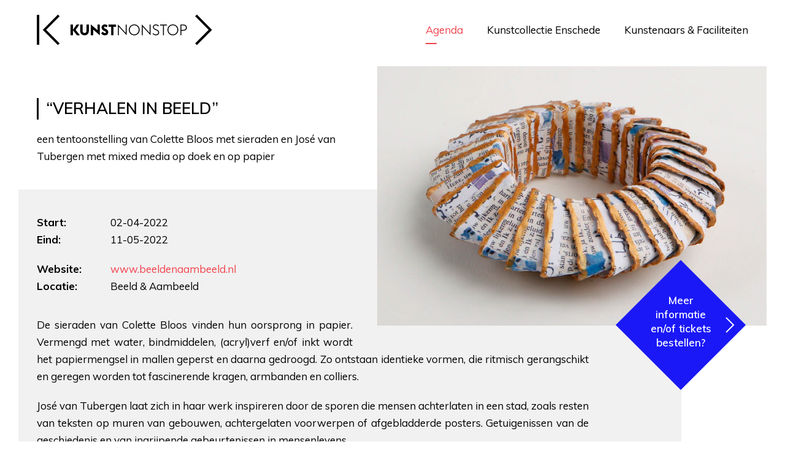

--- FILE ---
content_type: text/html; charset=UTF-8
request_url: https://kunstnonstop.nl/agenda/verhalen-in-beeld
body_size: 9874
content:
<!DOCTYPE html>
<html xmlns="http://www.w3.org/1999/xhtml" lang="en-US">
<head>
	<meta charset="utf-8" />
	<meta name="viewport" content="width=device-width, user-scalable=no, initial-scale=1.0, minimum-scale=1.0, maximum-scale=1.0">
	<meta name="format-detection" content="telephone=no">
	
	<link href="https://fonts.googleapis.com/css?family=Muli:300,400,600,700,800,900&display=swap" rel="stylesheet">
	
	<link rel="shortcut icon" type="image/x-icon" href="/assets/images/favicon.png?id=f75aa8217a8abe28dc346ed9e9d7d931">
	<link rel="stylesheet" href="/assets/stylesheets/app.css?id=d1d3740b819ea6695fb953f62cfe1781">
	
		
		<title>KunstNonStop | “VERHALEN IN BEELD”</title><meta name="generator" content="SEOmatic">
<meta name="description" content="KunstNonStop is het platform voor kunstliefhebbers, professioneel beeldend kunstenaars en culturele instellingen in Enschede en omstreken.">
<meta name="referrer" content="no-referrer-when-downgrade">
<meta name="robots" content="all">
<meta content="nl" property="og:locale">
<meta content="KunstNonStop" property="og:site_name">
<meta content="website" property="og:type">
<meta content="https://kunstnonstop.nl/agenda/verhalen-in-beeld" property="og:url">
<meta content="KunstNonStop | “VERHALEN IN BEELD”" property="og:title">
<meta content="KunstNonStop is het platform voor kunstliefhebbers, professioneel beeldend kunstenaars en culturele instellingen in Enschede en omstreken." property="og:description">
<meta content="https://kunstnonstop-2019.imgix.net/site-media/Agenda/Import/04-Colette-Bloos-armband-papier-en-acrylverf.jpg?auto=format&amp;crop=focalpoint&amp;domain=kunstnonstop-2019.imgix.net&amp;fit=crop&amp;fp-x=0.5&amp;fp-y=0.5&amp;h=630&amp;ixlib=php-3.3.1&amp;q=82&amp;w=1200" property="og:image">
<meta content="1200" property="og:image:width">
<meta content="630" property="og:image:height">
<meta content="Informatie" property="og:image:alt">
<meta content="https://www.flickr.com/photos/paulclason/" property="og:see_also">
<meta content="https://www.instagram.com/kunstnonstop/" property="og:see_also">
<meta content="https://www.facebook.com/kunstnonstop.nl/" property="og:see_also">
<meta name="twitter:card" content="summary_large_image">
<meta name="twitter:creator" content="@">
<meta name="twitter:title" content="“VERHALEN IN BEELD”">
<meta name="twitter:description" content="KunstNonStop is het platform voor kunstliefhebbers, professioneel beeldend kunstenaars en culturele instellingen in Enschede en omstreken.">
<meta name="twitter:image" content="https://kunstnonstop-2019.imgix.net/site-media/Agenda/Import/04-Colette-Bloos-armband-papier-en-acrylverf.jpg?auto=format&amp;crop=focalpoint&amp;domain=kunstnonstop-2019.imgix.net&amp;fit=crop&amp;fp-x=0.5&amp;fp-y=0.5&amp;h=418&amp;ixlib=php-3.3.1&amp;q=82&amp;w=800">
<meta name="twitter:image:width" content="800">
<meta name="twitter:image:height" content="418">
<meta name="twitter:image:alt" content="Informatie">
<link href="https://kunstnonstop.nl/agenda/verhalen-in-beeld" rel="canonical">
<link href="https://kunstnonstop.nl/" rel="home">
<link type="text/plain" href="https://kunstnonstop.nl/humans.txt" rel="author">
<link href="https://kunstnonstop.nl/cpresources/c925e7d9/css/formie-theme.css?v=1762402779" rel="stylesheet"></head>


    	

<body class="section-events">
	<div id="loader">
    <svg width="47px" height="33px" viewBox="0 0 47 33" version="1.1" xmlns="http://www.w3.org/2000/svg" xmlns:xlink="http://www.w3.org/1999/xlink">
    <g stroke="none" stroke-width="1" fill="none" fill-rule="evenodd">
        <g id="Mobile-homepage-kunstcollectie" transform="translate(-18.000000, -19.000000)" stroke="#000000" stroke-width="2.50559982">
            <g id="Group-21" transform="translate(20.000000, 20.000000)">
                <path d="M0.144227623,0 L0.144227623,31" id="left-line"></path>
                <g id="brackets">
                    <path d="M21.7777942,30.477091 L6.83985081,15.4995662 L21.7777942,0.52233055" id="left-bracket"></path>
                    <path d="M28.0620566,0.52233055 L43,15.4995662 L28.0620566,30.477091" id="right-bracket"></path>
                </g>
            </g>
        </g>
    </g>
</svg></div>	
	<div id="page-wrapper">
		<div class="blocker">
			<div class="block_holder">
				<h2>Wist u dat uw browser verouderd is?</h2>
				<p>Om de best mogelijke gebruikerservaring van onze website te krijgen raden wij u aan om uw browser te upgraden naar een nieuwere versie of een andere browser. Klik op de upgrade button om naar de download pagina te gaan.</p>
				<a href="https://browsehappy.com/" target="_blank">Upgrade hier uw browser</a><br>
				<a class="own_risc" href="#">Ga verder op eigen risico</a>
			</div>
		</div>
		
					
<div class="menu_container" uk-sticky>
                    <div class="menu_bg">
            <div class="menuholder">
                <svg width="286px" height="51px" viewBox="0 0 286 51" version="1.1" xmlns="http://www.w3.org/2000/svg" xmlns:xlink="http://www.w3.org/1999/xlink" transition href="/">
    <g stroke="none" stroke-width="1" fill="none" fill-rule="evenodd">
        <g transform="translate(-376.000000, -25.000000)">
            <g transform="translate(377.000000, 26.000000)">
                <path id="bracket-left" d="M34.840866,48.1704028 L11.5205679,24.6749028 L34.840866,1.17985648 M1.06772821,0.360467593 L1.06772821,48.9906991" stroke="#000000" stroke-width="3.9149999"></path>
                <path id="bracket-right" d="M258.651512,1.17985648 L281.97181,24.6749028 L258.651512,48.1704028" stroke="#000000" stroke-width="3.9149999"></path>
                
                <polygon id="letter-1" class="letter" fill="#000000" points="54.0129466 15.9887 57.9046165 15.9887 57.9046165 24.7129685 63.9380107 15.9887 68.413296 15.9887 62.3560348 24.7619685 69.1914498 33.3886907 64.3761726 33.3886907 57.9046165 25.2279222 57.9046165 33.3886907 54.0129466 33.3886907"></polygon>
                <path id="letter-2" class="letter" d="M69.7706071,26.3306037 L69.7706071,15.9888815 L73.6627272,15.9888815 L73.6627272,26.3800574 C73.6627272,28.4875111 74.9515446,29.8105111 76.8500958,29.8105111 C78.7472962,29.8105111 80.0361135,28.4875111 80.0361135,26.3800574 L80.0361135,15.9888815 L83.9277833,15.9888815 L83.9277833,26.3306037 C83.9277833,30.6929648 80.9844885,33.5848722 76.8500958,33.5848722 C72.7139019,33.5848722 69.7706071,30.6929648 69.7706071,26.3306037" fill="#000000"></path>
                <polygon id="letter-3" class="letter" fill="#000000" points="90.903158 24.2962417 90.903158 33.3893713 87.0114881 33.3893713 87.0114881 15.7924731 97.9087942 25.0806954 97.9087942 15.9889269 101.800464 15.9889269 101.800464 33.5849176"></polygon>
                <path id="letter-4" class="letter" d="M103.837534,30.178238 L106.780829,27.7522843 C107.535566,28.953238 108.775749,29.908738 109.968197,29.908738 C111.110661,29.908738 111.621324,29.467738 111.621324,28.6583306 C111.621324,27.8747843 111.062026,27.3847843 109.602988,26.7228306 L108.630746,26.2818306 C106.027443,25.1049231 104.592271,23.1694231 104.592271,20.8165157 C104.592271,17.7776083 107.097404,15.7922009 109.847061,15.7922009 C111.768129,15.7922009 113.227167,16.2577009 114.687556,17.974062 L112.059486,20.7675157 C111.184513,19.689062 110.649082,19.468562 109.847061,19.468562 C109.190044,19.468562 108.507808,19.885062 108.507808,20.6695157 C108.507808,21.5764694 109.262545,22.0669231 110.84317,22.7774231 L111.768129,23.1934694 C114.151675,24.2714694 115.538662,26.0118769 115.538662,28.4133306 C115.538662,31.550238 113.251935,33.5850991 110.040699,33.5850991 C107.267625,33.5850991 105.030433,32.4331454 103.837534,30.178238" fill="#000000"></path>
                <polygon id="letter-5" class="letter" fill="#000000" points="120.206324 19.8606528 116.07013 19.8606528 116.07013 15.9887454 128.256704 15.9887454 128.256704 19.8606528 124.097994 19.8606528 124.097994 33.3887361 120.206324 33.3887361"></polygon>
                <polygon id="letter-6" class="letter" fill="#000000" points="132.703799 19.5423343 132.703799 33.3893713 131.195676 33.3893713 131.195676 15.7924731 144.063134 29.8350565 144.063134 15.9889269 145.570807 15.9889269 145.570807 33.5849176"></polygon>
                <path id="letter-7" class="letter" d="M149.044625,24.6883778 C149.044625,19.6400167 152.911527,15.7926093 157.87496,15.7926093 C162.836591,15.7926093 166.704844,19.6400167 166.704844,24.6883778 C166.704844,29.7376463 162.836591,33.5846 157.87496,33.5846 C152.911527,33.5846 149.044625,29.7376463 149.044625,24.6883778 M165.148086,24.6883778 C165.148086,20.4734704 162.03457,17.2381093 157.87496,17.2381093 C153.714899,17.2381093 150.601383,20.4734704 150.601383,24.6883778 C150.601383,28.9041926 153.714899,32.1386463 157.87496,32.1386463 C162.03457,32.1386463 165.148086,28.9041926 165.148086,24.6883778" fill="#000000"></path>
                <polygon id="letter-8" class="letter" fill="#000000" points="171.685119 19.5423343 171.685119 33.3893713 170.176996 33.3893713 170.176996 15.7924731 183.044454 29.8350565 183.044454 15.9889269 184.552127 15.9889269 184.552127 33.5849176"></polygon>
                <path id="letter-9" class="letter" d="M187.707973,31.1582833 L188.851787,30.1047833 C189.702893,31.1582833 191.1876,32.138737 193.060933,32.138737 C195.419262,32.138737 196.999887,30.9622833 196.999887,29.1492833 C196.999887,27.2133296 195.808339,26.3059222 193.838637,25.4239222 L192.014388,24.6399222 C189.386768,23.5120148 188.341124,21.9925611 188.341124,19.8851074 C188.341124,17.4101537 190.772855,15.7927 193.254121,15.7927 C195.297675,15.7927 196.999887,16.7237 198.07165,17.9977 L196.952153,19.0516537 C196.051061,17.9741074 194.958133,17.2382 193.181619,17.2382 C191.380787,17.2382 189.849247,18.2676537 189.849247,19.9826537 C189.849247,21.4290611 190.553549,22.4095148 192.524601,23.2429685 L194.3493,24.0269685 C196.684662,25.0319222 198.532778,26.4288759 198.532778,28.9283296 C198.532778,31.599737 196.514441,33.5846907 193.060933,33.5846907 C190.676486,33.5846907 188.681566,32.334737 187.707973,31.1582833" fill="#000000"></path>
                <polygon id="letter-10" class="letter" fill="#000000" points="204.853567 17.4342 199.964437 17.4342 199.964437 15.9887 211.275137 15.9887 211.275137 17.4342 206.36214 17.4342 206.36214 33.3886907 204.853567 33.3886907"></polygon>
                <g transform="translate(211.750000, 15.551148)" fill="#000000">
                    <path id="letter-11" class="letter" d="M0.275280929,9.13722963 C0.275280929,4.08886852 4.14218317,0.241461111 9.10516554,0.241461111 C14.0672473,0.241461111 17.9355005,4.08886852 17.9355005,9.13722963 C17.9355005,14.1864981 14.0672473,18.0334519 9.10516554,18.0334519 C4.14218317,18.0334519 0.275280929,14.1864981 0.275280929,9.13722963 M16.3787425,9.13722963 C16.3787425,4.92232222 13.2652264,1.68696111 9.10516554,1.68696111 C4.94555497,1.68696111 1.83203894,4.92232222 1.83203894,9.13722963 C1.83203894,13.3530444 4.94555497,16.5874981 9.10516554,16.5874981 C13.2652264,16.5874981 16.3787425,13.3530444 16.3787425,9.13722963"></path>
                    <path id="letter-12" class="letter" d="M21.4078319,0.437551852 L25.9317518,0.437551852 C29.6770675,0.437551852 31.9160611,2.27505185 31.9160611,5.51041296 C31.9160611,8.67182037 29.6770675,10.5832741 25.9317518,10.5832741 L22.9164056,10.5832741 L22.9164056,17.8375426 L21.4078319,17.8375426 L21.4078319,0.437551852 Z M25.9317518,9.18632037 C28.8750466,9.18632037 30.3340851,7.88782037 30.3340851,5.51041296 C30.3340851,3.13300556 28.8750466,1.81000556 25.9317518,1.81000556 L22.9164056,1.81000556 L22.9164056,9.18632037 L25.9317518,9.18632037 Z"></path>
                </g>
            </g>
        </g>
    </g>
</svg>                <ul>
                                            <li class="active">
                            <a  href="https://kunstnonstop.nl/agenda">Agenda</a>
                        </li>
                                            <li class="">
                            <a  href="https://kunstnonstop.nl/collectie">Kunstcollectie Enschede</a>
                        </li>
                                            <li class="">
                            <a  href="https://kunstnonstop.nl/platform">Kunstenaars &amp; Faciliteiten</a>
                        </li>
                                    </ul>
            </div>
        </div>
    
    </div>   


				
	  	<div class="content">
			
<div class="event_header_holder">
    <div class="event_header">
                
                    <div class="image_holder">
                <img src="https://kunstnonstop-2019.imgix.net/site-media/Agenda/Import/04-Colette-Bloos-armband-papier-en-acrylverf.jpg?auto=format&amp;crop=focalpoint&amp;domain=kunstnonstop-2019.imgix.net&amp;fit=crop&amp;fp-x=0.5&amp;fp-y=0.5&amp;ixlib=php-3.3.1&amp;q=82&amp;w=740">
                                                        <div class="meer_info_tickets" onclick="window.open('https://www.beeldenaambeeld.nl')">
                        Meer informatie en/of tickets bestellen?
                    </div>
                            </div>
                <div class="titles">
            <h1>“VERHALEN IN BEELD”</h1>
        </div>
        <p>een tentoonstelling van Colette Bloos met sieraden en José van Tubergen met mixed media op doek en op papier</p>
        
        <div class="event_info">
            <p>
                                    <span>Start:</span>02-04-2022<br>
                    <span>Eind:</span>11-05-2022
                            </p>
            
        
            <p class="extra_bottom_marge">
                                                        <span>Website:</span><a href="https://www.beeldenaambeeld.nl" target="_blank">www.beeldenaambeeld.nl</a><br>
                                                    <span>Locatie:</span>Beeld &amp; Aambeeld
                            </p>
            
            
                            <div class="event_intro">
                    <p>De sieraden van Colette Bloos vinden hun oorsprong in papier. Vermengd met water, bindmiddelen, (acryl)verf en/of inkt wordt het papiermengsel in mallen geperst en daarna gedroogd. Zo ontstaan identieke vormen, die ritmisch gerangschikt en geregen worden tot fascinerende kragen, armbanden en colliers.</p>

<p>José van Tubergen laat zich in haar werk inspireren door de sporen die mensen achterlaten in een stad, zoals resten van teksten op muren van gebouwen, achtergelaten voorwerpen of afgebladderde posters. Getuigenissen van de geschiedenis en van ingrijpende gebeurtenissen in mensenlevens.</p>
<p>In plaats van een officiële opening is er open huis op <strong>zaterdag 2 april tussen 13:00 en 17:00 uur</strong>.<br>De beide kunstenaars zijn dan aanwezig en er is muziek! Kom jij ook?</p>
                </div>
                    </div>
    </div>
</div>

    <div id="locatie_24469" class="locatie contact_map" lat="52.2192128" lng="6.8946944">
        <div class="address">
            <p>
                
                                
                Walstraat 13<br>
                7511GE<br>
                Enschede
                                    <br>
                    Tel: +31 53 4300357
                            </p>
        </div>
        <div id="map"></div> 
    </div>


<script src="https://maps.googleapis.com/maps/api/js?key=AIzaSyBTFGP51eWE3koDSss-xQQBRg7B3UV43CU"></script>
	  	</div>
	  	


<div class="cta">
    <div uk-grid class="">
                
                    <div class="uk-width-1-2@l uk-width-1-2@m uk-width-1-1@s">
                                <div class="portaal_item uk-transition-toggle uk-inline-clip" tabindex="0" transition href="https://kunstnonstop.nl/collectie">
                                                                <img class="uk-transition-scale-up uk-transition-opaque" src="https://kunstnonstop-2019.imgix.net/site-media/Portaal/c555884683f346f03c5bd72861cf6fbb_buitencol1.jpg?auto=format&amp;crop=focalpoint&amp;domain=kunstnonstop-2019.imgix.net&amp;fit=crop&amp;fp-x=0.6362&amp;fp-y=0.5413&amp;h=600&amp;ixlib=php-3.3.1&amp;q=82&amp;w=485">
                                        <div class="portaal_intro">
                        <h3>Kunstcollectie Enschede</h3>
                        <p>Bekijk de binnen en buitenkunstcollectie van de gemeente Enschede</p>
                    </div>
                    <div class="portaal_arrow"></div>
                </div>
            </div>
                
                    <div class="uk-width-1-2@l uk-width-1-2@m uk-width-1-1@s">
                                <div class="portaal_item uk-transition-toggle uk-inline-clip" tabindex="0" transition href="https://kunstnonstop.nl/platform">
                                                                <img class="uk-transition-scale-up uk-transition-opaque" src="https://kunstnonstop-2019.imgix.net/site-media/Portaal/dd8d61a6ae12194b7482c7a6c64fc71a_48324900367_da22b929d7_h.jpg?auto=format&amp;crop=focalpoint&amp;domain=kunstnonstop-2019.imgix.net&amp;fit=crop&amp;fp-x=0.4688&amp;fp-y=0.5581&amp;h=600&amp;ixlib=php-3.3.1&amp;q=82&amp;w=485">
                                        <div class="portaal_intro">
                        <h3>Kunstenaars &amp; Faciliteiten</h3>
                        <p>Overzicht kunstenaars, ateliers, exporuimtes, open calls en nog veel meer.</p>
                    </div>
                    <div class="portaal_arrow"></div>
                </div>
            </div>
            </div>
</div>	  	<div class="footer_holder">
    <div class="footer">
        <div class="footer_intro">
            <p>Platform <strong>beeldende kunst</strong> Enschede</p>
        </div>
        
        <div uk-grid class="uk-grid-small">
            <div class="uk-width-1-3@l uk-width-1-3@m uk-width-1-1@s">
                <h3>Informatie</h3>

                                                
                    <ul class="informatie_menu">
                                                    <li class="">
                                <a  href="https://kunstnonstop.nl/platform/contact">Contact</a>
                            </li>
                                                    <li class="">
                                <a  href="https://kunstnonstop.nl/platform/vrienden-van">Vriend worden</a>
                            </li>
                                                    <li class="">
                                <a  href="https://kunstnonstop.nl/platform/colofon">Over KunstNonStop</a>
                            </li>
                                                    <li class="">
                                <a  href="https://kunstnonstop.nl/platform/aanleverspecificaties">Deelnemen</a>
                            </li>
                                                    <li class="">
                                <a  href="https://kunstnonstop.nl/platform/ter-inspiratie">Ter inspiratie</a>
                            </li>
                                                    <li class="">
                                <a  href="https://kunstnonstop.nl/admin" rel="noopener" target="_blank">Inloggen</a>
                            </li>
                                            </ul>
                                
                <p class="email">
                    <img src="/assets/images/email.svg?id=7a47fa2c29f4947e282a0361fe214144"> info@kunstnonstop.nl
                </p>
            </div>
            <div class="uk-width-2-3@l uk-width-2-3@m uk-width-1-1@s">
                
                                                
                

                                
                                
                <form class="nieuwsbrief" method="post" action="" id="fui-nieuwsbrief-rvyxjq" data-fui-form="{&quot;formHashId&quot;:&quot;fui-nieuwsbrief-rvyxjq&quot;,&quot;formId&quot;:48526,&quot;formHandle&quot;:&quot;nieuwsbrief&quot;,&quot;registeredJs&quot;:[{&quot;src&quot;:&quot;https:\/\/kunstnonstop.nl\/cpresources\/c925e7d9\/js\/captchas\/duplicate.js?v=1762402779&quot;,&quot;module&quot;:&quot;FormieDuplicateCaptcha&quot;,&quot;settings&quot;:{&quot;formId&quot;:&quot;fui-nieuwsbrief-rvyxjq&quot;,&quot;sessionKey&quot;:&quot;__DUP_485263&quot;,&quot;value&quot;:&quot;6923a6c26ee775.01603935&quot;}},{&quot;src&quot;:&quot;https:\/\/kunstnonstop.nl\/cpresources\/c925e7d9\/js\/captchas\/javascript.js?v=1762402779&quot;,&quot;module&quot;:&quot;FormieJSCaptcha&quot;,&quot;settings&quot;:{&quot;formId&quot;:&quot;fui-nieuwsbrief-rvyxjq&quot;,&quot;sessionKey&quot;:&quot;__JSCHK_485263&quot;,&quot;value&quot;:&quot;6923a6c27020a6.94889475&quot;}}],&quot;settings&quot;:{&quot;submitMethod&quot;:&quot;page-reload&quot;,&quot;submitActionMessage&quot;:&quot;&lt;p&gt;Submission saved.&lt;\/p&gt;&quot;,&quot;submitActionMessageTimeout&quot;:null,&quot;submitActionMessagePosition&quot;:&quot;top-form&quot;,&quot;submitActionFormHide&quot;:false,&quot;submitAction&quot;:&quot;entry&quot;,&quot;submitActionTab&quot;:&quot;same-tab&quot;,&quot;errorMessage&quot;:&quot;&lt;p&gt;Couldn’t save submission due to errors.&lt;\/p&gt;&quot;,&quot;errorMessagePosition&quot;:&quot;top-form&quot;,&quot;loadingIndicator&quot;:null,&quot;loadingIndicatorText&quot;:null,&quot;validationOnSubmit&quot;:true,&quot;validationOnFocus&quot;:false,&quot;scrollToTop&quot;:true,&quot;hasMultiplePages&quot;:false,&quot;pages&quot;:[{&quot;id&quot;:3,&quot;label&quot;:&quot;Page 1&quot;,&quot;settings&quot;:{&quot;submitButtonLabel&quot;:&quot;Inschrijven&quot;,&quot;backButtonLabel&quot;:&quot;Back&quot;,&quot;showBackButton&quot;:false,&quot;saveButtonLabel&quot;:&quot;Save&quot;,&quot;showSaveButton&quot;:false,&quot;saveButtonStyle&quot;:&quot;link&quot;,&quot;buttonsPosition&quot;:&quot;left&quot;,&quot;cssClasses&quot;:null,&quot;containerAttributes&quot;:null,&quot;inputAttributes&quot;:[{&quot;label&quot;:&quot;class&quot;,&quot;value&quot;:&quot;blue&quot;}],&quot;enableNextButtonConditions&quot;:false,&quot;nextButtonConditions&quot;:[],&quot;enablePageConditions&quot;:false,&quot;pageConditions&quot;:[],&quot;enableJsEvents&quot;:false,&quot;jsGtmEventOptions&quot;:[]}}],&quot;themeConfig&quot;:{&quot;loading&quot;:{&quot;class&quot;:&quot;fui-loading&quot;},&quot;errorMessage&quot;:{&quot;class&quot;:&quot;fui-error-message&quot;},&quot;disabled&quot;:{&quot;class&quot;:&quot;fui-disabled&quot;},&quot;tabError&quot;:{&quot;class&quot;:&quot;fui-tab-error&quot;},&quot;tabActive&quot;:{&quot;class&quot;:&quot;fui-tab-active&quot;},&quot;tabComplete&quot;:{&quot;class&quot;:&quot;fui-tab-complete&quot;},&quot;successMessage&quot;:{&quot;class&quot;:&quot;fui-success-message&quot;},&quot;alert&quot;:{&quot;class&quot;:&quot;fui-alert&quot;},&quot;alertError&quot;:{&quot;class&quot;:&quot;fui-alert fui-alert-error fui-alert-top-form&quot;,&quot;role&quot;:&quot;alert&quot;,&quot;data-fui-alert&quot;:true,&quot;data-fui-alert-error&quot;:true},&quot;alertSuccess&quot;:{&quot;class&quot;:&quot;fui-alert fui-alert-success fui-alert-top-form&quot;,&quot;role&quot;:&quot;alert&quot;,&quot;data-fui-alert&quot;:true,&quot;data-fui-alert-success&quot;:true},&quot;page&quot;:{&quot;id&quot;:&quot;fui-nieuwsbrief-rvyxjq-p-3&quot;,&quot;class&quot;:&quot;fui-page&quot;,&quot;data-index&quot;:&quot;0&quot;,&quot;data-id&quot;:&quot;3&quot;,&quot;data-fui-page&quot;:true},&quot;progress&quot;:{&quot;class&quot;:&quot;fui-progress&quot;,&quot;data-fui-progress&quot;:true},&quot;tab&quot;:{&quot;class&quot;:&quot;fui-tab&quot;},&quot;success&quot;:{&quot;class&quot;:&quot;fui-success&quot;},&quot;error&quot;:{&quot;class&quot;:&quot;fui-error-message&quot;},&quot;fieldContainerError&quot;:{&quot;class&quot;:&quot;fui-error&quot;},&quot;fieldInputError&quot;:{&quot;class&quot;:&quot;fui-error&quot;},&quot;fieldErrors&quot;:{&quot;class&quot;:&quot;fui-errors&quot;,&quot;data-field-error-messages&quot;:true},&quot;fieldError&quot;:{&quot;class&quot;:&quot;fui-error-message&quot;,&quot;data-field-error-message&quot;:true}},&quot;redirectUrl&quot;:&quot;https:\/\/kunstnonstop.nl\/platform\/nieuwsbrief-bedankt&quot;,&quot;currentPageId&quot;:3,&quot;outputJsTheme&quot;:true,&quot;enableUnloadWarning&quot;:true,&quot;enableBackSubmission&quot;:true,&quot;ajaxTimeout&quot;:10,&quot;outputConsoleMessages&quot;:true,&quot;baseActionUrl&quot;:&quot;https:\/\/kunstnonstop.nl\/index.php?p=actions&quot;,&quot;refreshTokenUrl&quot;:&quot;https:\/\/kunstnonstop.nl\/index.php?p=actions\/formie\/forms\/refresh-tokens&amp;form=FORM_PLACEHOLDER&quot;,&quot;scriptAttributes&quot;:[]}}">
                    <input type="hidden" name="CRAFT_CSRF_TOKEN" value="VAmJrPs-cbRpsd-JSf3VQgPjqoEMgAl1di_elemsBOAzBGvH1vCsCSJPvMO0ZgH5C_DmwQubrAg0lofnSvE8JTNFtcGDxEaQW0c_reC29jA=">
                    <input type="hidden" name="action" value="formie/submissions/submit">
                    <input type="hidden" name="submitAction" value="submit">
                    <input type="hidden" name="handle" value="nieuwsbrief">
                    <input type="hidden" name="redirect" value="d56d85518d158b8f55972bc463d800c742b681be31f1c76e019eb5466d641ba4https://kunstnonstop.nl/platform/nieuwsbrief-bedankt">

                    <h3>Schrijf je in voor de maandelijkse nieuwsbrief</h3>

                    <div uk-grid class="uk-grid-small nieuwsbrief_grid">
                        <div class="uk-width-auto">
                            <input type="text" name="fields[naam]" placeholder="Naam *" required>
                        </div>    
                        <div class="uk-width-auto">
                            <input type="email" name="fields[eMailadres]" placeholder="E-mailadres *" required>
                        </div>
                        <div class="uk-width-expand">
                            <div class="formie-duplicate-captcha-placeholder" data-duplicate-captcha-placeholder></div><div id="beesknees_485263_wrapper" style="display:none;"><label for="beesknees_485263">Laat dit veld leeg</label><input type="text" id="beesknees_485263" name="beesknees" style="display:none;" /></div><div class="formie-jscaptcha-placeholder" data-jscaptcha-placeholder></div>                            
                            <button class="blue" type="submit">Inschrijven</button>
                        </div>    
                    </div>
                </form> 
            </div>
        </div>
        
                    <div uk-grid class="uk-grid-small icons">
                <div class="uk-width-1-2@l uk-width-1-2@m uk-width-1-1@s">
                    <div class="social">
                                                    <a href="https://nl-nl.facebook.com/kunstnonstop.nl/" target="_blank"><span uk-icon="icon: facebook; ratio: 1.3"></span></a>
                                                                                                                                                    <a href="https://www.instagram.com/kunstnonstop/" target="_blank"><span uk-icon="icon: instagram; ratio: 1.3"></span></a>
                                                                            <a href="https://www.flickr.com/photos/paulclason/" target="_blank"><span uk-icon="icon: flickr; ratio: 1.3"></span></a>
                                            </div>
                    <a class="footer_logo" href="/"><img src="/assets/images/footer_logo.svg?id=a15a673c8831a0be4fc7c4e8084c86b4"></a>
                </div>
                <div class="uk-width-1-2@l uk-width-1-2@m uk-width-1-1@s">
                                
                    <ul class="disclaimer_menu">
                                                    <li class="">
                                <a  href="https://kunstnonstop.nl/platform/privacy-policy">Privacy policy</a>
                            </li>
                                            </ul>
                </div>
            </div>
            </div>
</div>

    <div id="nieuwsbrief-modal" class="uk-flex-top" uk-modal>
        <div class="uk-modal-dialog uk-modal-body uk-margin-auto-vertical">
            <div uk-grid>
                <div class="uk-width-2-5@l uk-width-2-5@m uk-width-1-1@s">
                    <div class="titles">
                        <h3>Schrijf je in voor de KunstNonStop nieuwsbrief</h3>
                    </div>
                </div>
                <div class="uk-width-3-5@l uk-width-3-5@m uk-width-1-1@s">
                    <p>Boordevol tips uit de kunstagenda, nieuws en informatie voor voor kunstenaars en kunstliefhebbers in Enschede e.o!</p>
                </div>
            </div>

            <form class="nieuwsbrief" method="post" action="" id="fui-nieuwsbrief-rvyxjq" data-fui-form="{&quot;formHashId&quot;:&quot;fui-nieuwsbrief-rvyxjq&quot;,&quot;formId&quot;:48526,&quot;formHandle&quot;:&quot;nieuwsbrief&quot;,&quot;registeredJs&quot;:[{&quot;src&quot;:&quot;https:\/\/kunstnonstop.nl\/cpresources\/c925e7d9\/js\/captchas\/duplicate.js?v=1762402779&quot;,&quot;module&quot;:&quot;FormieDuplicateCaptcha&quot;,&quot;settings&quot;:{&quot;formId&quot;:&quot;fui-nieuwsbrief-rvyxjq&quot;,&quot;sessionKey&quot;:&quot;__DUP_485263&quot;,&quot;value&quot;:&quot;6923a6c26ee775.01603935&quot;}},{&quot;src&quot;:&quot;https:\/\/kunstnonstop.nl\/cpresources\/c925e7d9\/js\/captchas\/javascript.js?v=1762402779&quot;,&quot;module&quot;:&quot;FormieJSCaptcha&quot;,&quot;settings&quot;:{&quot;formId&quot;:&quot;fui-nieuwsbrief-rvyxjq&quot;,&quot;sessionKey&quot;:&quot;__JSCHK_485263&quot;,&quot;value&quot;:&quot;6923a6c27020a6.94889475&quot;}}],&quot;settings&quot;:{&quot;submitMethod&quot;:&quot;page-reload&quot;,&quot;submitActionMessage&quot;:&quot;&lt;p&gt;Submission saved.&lt;\/p&gt;&quot;,&quot;submitActionMessageTimeout&quot;:null,&quot;submitActionMessagePosition&quot;:&quot;top-form&quot;,&quot;submitActionFormHide&quot;:false,&quot;submitAction&quot;:&quot;entry&quot;,&quot;submitActionTab&quot;:&quot;same-tab&quot;,&quot;errorMessage&quot;:&quot;&lt;p&gt;Couldn’t save submission due to errors.&lt;\/p&gt;&quot;,&quot;errorMessagePosition&quot;:&quot;top-form&quot;,&quot;loadingIndicator&quot;:null,&quot;loadingIndicatorText&quot;:null,&quot;validationOnSubmit&quot;:true,&quot;validationOnFocus&quot;:false,&quot;scrollToTop&quot;:true,&quot;hasMultiplePages&quot;:false,&quot;pages&quot;:[{&quot;id&quot;:3,&quot;label&quot;:&quot;Page 1&quot;,&quot;settings&quot;:{&quot;submitButtonLabel&quot;:&quot;Inschrijven&quot;,&quot;backButtonLabel&quot;:&quot;Back&quot;,&quot;showBackButton&quot;:false,&quot;saveButtonLabel&quot;:&quot;Save&quot;,&quot;showSaveButton&quot;:false,&quot;saveButtonStyle&quot;:&quot;link&quot;,&quot;buttonsPosition&quot;:&quot;left&quot;,&quot;cssClasses&quot;:null,&quot;containerAttributes&quot;:null,&quot;inputAttributes&quot;:[{&quot;label&quot;:&quot;class&quot;,&quot;value&quot;:&quot;blue&quot;}],&quot;enableNextButtonConditions&quot;:false,&quot;nextButtonConditions&quot;:[],&quot;enablePageConditions&quot;:false,&quot;pageConditions&quot;:[],&quot;enableJsEvents&quot;:false,&quot;jsGtmEventOptions&quot;:[]}}],&quot;themeConfig&quot;:{&quot;loading&quot;:{&quot;class&quot;:&quot;fui-loading&quot;},&quot;errorMessage&quot;:{&quot;class&quot;:&quot;fui-error-message&quot;},&quot;disabled&quot;:{&quot;class&quot;:&quot;fui-disabled&quot;},&quot;tabError&quot;:{&quot;class&quot;:&quot;fui-tab-error&quot;},&quot;tabActive&quot;:{&quot;class&quot;:&quot;fui-tab-active&quot;},&quot;tabComplete&quot;:{&quot;class&quot;:&quot;fui-tab-complete&quot;},&quot;successMessage&quot;:{&quot;class&quot;:&quot;fui-success-message&quot;},&quot;alert&quot;:{&quot;class&quot;:&quot;fui-alert&quot;},&quot;alertError&quot;:{&quot;class&quot;:&quot;fui-alert fui-alert-error fui-alert-top-form&quot;,&quot;role&quot;:&quot;alert&quot;,&quot;data-fui-alert&quot;:true,&quot;data-fui-alert-error&quot;:true},&quot;alertSuccess&quot;:{&quot;class&quot;:&quot;fui-alert fui-alert-success fui-alert-top-form&quot;,&quot;role&quot;:&quot;alert&quot;,&quot;data-fui-alert&quot;:true,&quot;data-fui-alert-success&quot;:true},&quot;page&quot;:{&quot;id&quot;:&quot;fui-nieuwsbrief-rvyxjq-p-3&quot;,&quot;class&quot;:&quot;fui-page&quot;,&quot;data-index&quot;:&quot;0&quot;,&quot;data-id&quot;:&quot;3&quot;,&quot;data-fui-page&quot;:true},&quot;progress&quot;:{&quot;class&quot;:&quot;fui-progress&quot;,&quot;data-fui-progress&quot;:true},&quot;tab&quot;:{&quot;class&quot;:&quot;fui-tab&quot;},&quot;success&quot;:{&quot;class&quot;:&quot;fui-success&quot;},&quot;error&quot;:{&quot;class&quot;:&quot;fui-error-message&quot;},&quot;fieldContainerError&quot;:{&quot;class&quot;:&quot;fui-error&quot;},&quot;fieldInputError&quot;:{&quot;class&quot;:&quot;fui-error&quot;},&quot;fieldErrors&quot;:{&quot;class&quot;:&quot;fui-errors&quot;,&quot;data-field-error-messages&quot;:true},&quot;fieldError&quot;:{&quot;class&quot;:&quot;fui-error-message&quot;,&quot;data-field-error-message&quot;:true}},&quot;redirectUrl&quot;:&quot;https:\/\/kunstnonstop.nl\/platform\/nieuwsbrief-bedankt&quot;,&quot;currentPageId&quot;:3,&quot;outputJsTheme&quot;:true,&quot;enableUnloadWarning&quot;:true,&quot;enableBackSubmission&quot;:true,&quot;ajaxTimeout&quot;:10,&quot;outputConsoleMessages&quot;:true,&quot;baseActionUrl&quot;:&quot;https:\/\/kunstnonstop.nl\/index.php?p=actions&quot;,&quot;refreshTokenUrl&quot;:&quot;https:\/\/kunstnonstop.nl\/index.php?p=actions\/formie\/forms\/refresh-tokens&amp;form=FORM_PLACEHOLDER&quot;,&quot;scriptAttributes&quot;:[]}}">
                <input type="hidden" name="CRAFT_CSRF_TOKEN" value="VAmJrPs-cbRpsd-JSf3VQgPjqoEMgAl1di_elemsBOAzBGvH1vCsCSJPvMO0ZgH5C_DmwQubrAg0lofnSvE8JTNFtcGDxEaQW0c_reC29jA=">
                <input type="hidden" name="action" value="formie/submissions/submit">
                <input type="hidden" name="submitAction" value="submit">
                <input type="hidden" name="handle" value="nieuwsbrief">
                <input type="hidden" name="redirect" value="d56d85518d158b8f55972bc463d800c742b681be31f1c76e019eb5466d641ba4https://kunstnonstop.nl/platform/nieuwsbrief-bedankt">

                <h3>Schrijf je in voor de maandelijkse nieuwsbrief</h3>

                <div uk-grid class="uk-grid-small nieuwsbrief_grid">
                    <div class="uk-width-auto">
                        <input type="text" name="fields[naam]" placeholder="Naam *" required>
                    </div>    
                    <div class="uk-width-auto">
                        <input type="email" name="fields[eMailadres]" placeholder="E-mailadres *" required>
                    </div>
                    <div class="uk-width-expand">
                        <div class="formie-duplicate-captcha-placeholder" data-duplicate-captcha-placeholder></div><div id="beesknees_485263_wrapper" style="display:none;"><label for="beesknees_485263">Laat dit veld leeg</label><input type="text" id="beesknees_485263" name="beesknees" style="display:none;" /></div><div class="formie-jscaptcha-placeholder" data-jscaptcha-placeholder></div>                        
                        <button class="blue popupSubscribe" type="submit">Inschrijven</button>
                    </div>    
                </div>
            </form> 
            
            <button class="vraag_niet_meer">Vraag mij niet meer</button>
            
            <button class="uk-modal-close-default uk-modal-close-outside" type="button" uk-close></button>
        </div>
    </div>
  	</div>
  	
    <script type="text/javascript" src="/assets/javascripts/app.js?id=a18c62c9375d346801f82ceb55266286"></script>
<script type="text/javascript">window.Formie__JSCHK_485263="6923a6c27020a6.94889475";</script>
<script type="text/javascript">window.FormieTranslations={"{attribute} cannot be blank.":"{attribute} mag niet leeg zijn.","{attribute} is not a valid email address.":"{attribute} is not a valid email address.","{attribute} is not a valid URL.":"{attribute} is not a valid URL.","{attribute} is not a valid number.":"{attribute} is not a valid number.","{attribute} is not a valid format.":"{attribute} is not a valid format.","{name} must match {value}.":"{name} moet overeenkomen met {value}.","{attribute} must be between {min} and {max}.":"{attribute} must be between {min} and {max}.","{attribute} must be no less than {min}.":"{attribute} must be no less than {min}.","{attribute} must be no greater than {max}.":"{attribute} must be no greater than {max}.","{attribute} has an invalid value.":"{attribute} has an invalid value.","File {filename} must be smaller than {filesize} MB.":"File {filename} must be smaller than {filesize} MB.","File must be smaller than {filesize} MB.":"Bestand moet kleiner zijn dan {filesize} MB.","File must be larger than {filesize} MB.":"Bestand moet groter zijn dan {filesize} MB.","Choose up to {files} files.":"Kies maximaal {files} bestanden.","{startTag}{num}{endTag} character left":"{startTag}{num}{endTag} character left","{startTag}{num}{endTag} characters left":"{startTag}{num}{endTag} tekens over","{startTag}{num}{endTag} word left":"{startTag}{num}{endTag} word left","{startTag}{num}{endTag} words left":"{startTag}{num}{endTag} woorden over","{attribute} must be no less than {min} characters.":"{attribute} must be no less than {min} characters.","{attribute} must be no greater than {max} characters.":"{attribute} must be no greater than {max} characters.","{attribute} must be no less than {min} words.":"{attribute} must be no less than {min} words.","{attribute} must be no greater than {max} words.":"{attribute} must be no greater than {max} words.","Unable to parse response `{e}`.":"Unable to parse response `{e}`.","Are you sure you want to leave?":"Weet u zeker dat u wilt vertrekken?","The request timed out.":"The request timed out.","The request encountered a network error. Please try again.":"The request encountered a network error. Please try again.","Invalid number":"Invalid number","Invalid country code":"Invalid country code","Too short":"Too short","Too long":"Too long","Missing Authorization ID for approval.":"Missing Authorization ID for approval.","Payment authorized. Finalize the form to complete payment.":"Payment authorized. Finalize the form to complete payment.","Unable to authorize payment. Please try again.":"Unable to authorize payment. Please try again.","Invalid amount.":"Invalid amount.","Invalid currency.":"Invalid currency.","Provide a value for “{label}” to proceed.":"Provide a value for “{label}” to proceed."};</script>
<script type="application/ld+json">{"@context":"https://schema.org","@graph":[{"@type":"Event","contributor":{"@id":"https://limesquare.nl#creator"},"description":"KunstNonStop is het platform voor kunstliefhebbers, professioneel beeldend kunstenaars en culturele instellingen in Enschede en omstreken.","endDate":"2022-05-11T23:59:00+02:00","eventAttendanceMode":"https://schema.org/OfflineEventAttendanceMode","eventStatus":"https://schema.org/EventScheduled","funder":{"@id":"https://kunstnonstop.nl#identity"},"image":{"@type":"ImageObject","url":"https://kunstnonstop-2019.imgix.net/site-media/Agenda/Import/04-Colette-Bloos-armband-papier-en-acrylverf.jpg?auto=format&crop=focalpoint&domain=kunstnonstop-2019.imgix.net&fit=crop&fp-x=0.5&fp-y=0.5&h=630&ixlib=php-3.3.1&q=82&w=1200"},"inLanguage":"nl","location":{"@type":"Place","address":"“VERHALEN IN BEELD”","name":"“VERHALEN IN BEELD”"},"mainEntityOfPage":"https://kunstnonstop.nl/agenda/verhalen-in-beeld","name":"“VERHALEN IN BEELD”","organizer":{"@id":"https://kunstnonstop.nl#identity"},"startDate":"2022-04-02T00:00:00+02:00","url":"https://kunstnonstop.nl/agenda/verhalen-in-beeld"},{"@id":"https://kunstnonstop.nl#identity","@type":"ArtGallery","description":"KunstNonStop is het platform voor kunstliefhebbers, professioneel beeldend kunstenaars en culturele instellingen in Enschede en omstreken. In de agenda vind je een compleet overzicht van alle expositie en activiteiten op het gebied van beeldende kunst. De Collectie Enschede toont alle kunstwerken die in het bezit zijn van de gemeente. Bij het Platform vind je kunstenaars, ateliers, beeldmateriaal, een blog en nog veel meer informatie over beeldende kunst in Enschede.","email":"info@kunstnonstop.nl","image":{"@type":"ImageObject","height":"189","url":"https://s3.eu-central-1.amazonaws.com/kunstnonstop-2019/site-media/Home/85e68f1119ac1c53174c13d3bea1a615_Logo-RGB.jpg?mtime=20191027102407","width":"923"},"logo":{"@type":"ImageObject","height":"60","url":"https://kunstnonstop-2019.imgix.net/site-media/Home/85e68f1119ac1c53174c13d3bea1a615_Logo-RGB.jpg?domain=kunstnonstop-2019.imgix.net&fit=clip&fm=png&h=60&ixlib=php-3.3.1&q=82&w=600","width":"293"},"name":"KunstNonStop","priceRange":"$","sameAs":["https://www.facebook.com/kunstnonstop.nl/","https://www.instagram.com/kunstnonstop/","https://www.flickr.com/photos/paulclason/"],"url":"https://kunstnonstop.nl"},{"@id":"https://limesquare.nl#creator","@type":"LocalBusiness","address":{"@type":"PostalAddress","addressCountry":"Nederland","addressLocality":"Hengelo","postalCode":"7556 BE","streetAddress":"Expolaan 50"},"alternateName":"Limesquare","description":"Creativiteit met een doel. Succes ontstaat wanneer je zakelijk en strategisch inzicht combineert met creativiteit, moderne marketingtechnieken en de inzet van leuke en getalenteerde mensen.","email":"info@limesquare.nl","geo":{"@type":"GeoCoordinates","latitude":"52.285270","longitude":"6.767150"},"image":{"@type":"ImageObject","height":"3141","url":"https://kunstnonstop-2019.imgix.net/site-media/Home/67d3c4be4f7a888a1230edf4c122ce29_Logobeeldmerk-zwart_RGB.png?auto=format%2Ccompress&domain=kunstnonstop-2019.imgix.net&ixlib=php-3.3.0","width":"2328"},"logo":{"@type":"ImageObject","height":"60","url":"https://kunstnonstop-2019.imgix.net/site-media/Home/67d3c4be4f7a888a1230edf4c122ce29_Logobeeldmerk-zwart_RGB.png?domain=kunstnonstop-2019.imgix.net&fit=clip&fm=png&h=60&ixlib=php-3.3.1&q=82&w=600","width":"44"},"name":"Limesquare","priceRange":"$","telephone":"0747920034","url":"https://limesquare.nl"},{"@type":"BreadcrumbList","description":"Breadcrumbs list","itemListElement":[{"@type":"ListItem","item":"https://kunstnonstop.nl/","name":"Home","position":1},{"@type":"ListItem","item":"https://kunstnonstop.nl/agenda","name":"Agenda","position":2},{"@type":"ListItem","item":"https://kunstnonstop.nl/agenda/verhalen-in-beeld","name":"“VERHALEN IN BEELD”","position":3}],"name":"Breadcrumbs"}]}</script><script type="text/javascript" src="https://kunstnonstop.nl/cpresources/c925e7d9/js/formie.js?v=1762402779" defer></script></body>
</html>



--- FILE ---
content_type: image/svg+xml
request_url: https://kunstnonstop.nl/assets/images/arrow_bold.svg
body_size: 302
content:
<?xml version="1.0" encoding="UTF-8"?>
<svg width="17px" height="26px" viewBox="0 0 17 26" version="1.1" xmlns="http://www.w3.org/2000/svg" xmlns:xlink="http://www.w3.org/1999/xlink">
    <!-- Generator: Sketch 55.2 (78181) - https://sketchapp.com -->
    <title>Path Copy 2</title>
    <desc>Created with Sketch.</desc>
    <g id="Ontwerp-v3" stroke="none" stroke-width="1" fill="none" fill-rule="evenodd">
        <g id="Homepage-algemeen" transform="translate(-697.000000, -1474.000000)" stroke="#FFFFFF" stroke-width="3">
            <polyline id="Path-Copy-2" points="699 1475 711 1486.99988 699 1499"></polyline>
        </g>
    </g>
</svg>

--- FILE ---
content_type: image/svg+xml
request_url: https://kunstnonstop.nl/assets/images/vinkje.svg
body_size: 220
content:
<?xml version="1.0" encoding="UTF-8"?>
<svg width="21px" height="15px" viewBox="0 0 21 15" version="1.1" xmlns="http://www.w3.org/2000/svg" xmlns:xlink="http://www.w3.org/1999/xlink">
    <title>vinkje</title>
    <g id="vinkje" stroke="none" stroke-width="1" fill="none" fill-rule="evenodd" stroke-linejoin="round">
        <g id="check-(2)" transform="translate(1.000000, 1.000000)" stroke="#FFFFFF" stroke-width="2">
            <polyline id="Path" points="19 0 5.9375 13 0 7.09090909"></polyline>
        </g>
    </g>
</svg>

--- FILE ---
content_type: image/svg+xml
request_url: https://kunstnonstop.nl/assets/images/email.svg?id=7a47fa2c29f4947e282a0361fe214144
body_size: 593
content:
<?xml version="1.0" encoding="UTF-8"?>
<svg width="20px" height="15px" viewBox="0 0 20 15" version="1.1" xmlns="http://www.w3.org/2000/svg" xmlns:xlink="http://www.w3.org/1999/xlink">
    <!-- Generator: Sketch 55.2 (78181) - https://sketchapp.com -->
    <title>email (1)</title>
    <desc>Created with Sketch.</desc>
    <g id="Ontwerp-v3" stroke="none" stroke-width="1" fill="none" fill-rule="evenodd">
        <g id="Homepage-algemeen" transform="translate(-376.000000, -1990.000000)" fill="#FFFFFF" fill-rule="nonzero">
            <g id="email-(1)" transform="translate(376.000000, 1990.000000)">
                <path d="M18.2421875,0 L1.7578125,0 C0.789765625,0 0,0.776769231 0,1.73076923 L0,13.2692308 C0,14.22 0.78625,15 1.7578125,15 L18.2421875,15 C19.2078125,15 20,14.2258462 20,13.2692308 L20,1.73076923 C20,0.78 19.21375,0 18.2421875,0 Z M17.9994531,1.15384615 L10.0372656,8.99357692 L2.00621094,1.15384615 L17.9994531,1.15384615 Z M1.171875,13.0303077 L1.171875,1.96419231 L6.81558594,7.47342308 L1.171875,13.0303077 Z M2.00050781,13.8461538 L7.64777344,8.28576923 L9.6265625,10.2173846 C9.855625,10.441 10.2252734,10.4402692 10.4533984,10.2156154 L12.3828125,8.31588462 L17.9994922,13.8461538 L2.00050781,13.8461538 Z M18.828125,13.0302692 L13.2114453,7.5 L18.828125,1.96969231 L18.828125,13.0302692 Z" id="Shape"></path>
            </g>
        </g>
    </g>
</svg>

--- FILE ---
content_type: application/javascript; charset=utf-8
request_url: https://kunstnonstop.nl/assets/javascripts/app.js?id=a18c62c9375d346801f82ceb55266286
body_size: 163005
content:
/*! For license information please see app.js.LICENSE.txt */
(()=>{var t,e={96:()=>{var t;(t=jQuery).fn.niceSelect=function(e){function i(e){e.after(t("<div></div>").addClass("nice-select").addClass(e.attr("class")||"").addClass(e.attr("disabled")?"disabled":"").attr("tabindex",e.attr("disabled")?null:"0").html('<span class="current"></span><ul class="list"></ul>'));var i=e.next(),n=e.find("option"),r=e.find("option:selected");i.find(".current").html(r.data("display")||r.text()),n.each(function(e){var n=t(this),r=n.data("display");i.find("ul").append(t("<li></li>").attr("data-value",n.val()).attr("data-display",r||null).addClass("option"+(n.is(":selected")?" selected":"")+(n.is(":disabled")?" disabled":"")).html(n.text()))})}if("string"==typeof e)return"update"==e?this.each(function(){var e=t(this),n=t(this).next(".nice-select"),r=n.hasClass("open");n.length&&(n.remove(),i(e),r&&e.next().trigger("click"))}):"destroy"==e?(this.each(function(){var e=t(this),i=t(this).next(".nice-select");i.length&&(i.remove(),e.css("display",""))}),0==t(".nice-select").length&&t(document).off(".nice_select")):console.log('Method "'+e+'" does not exist.'),this;this.hide(),this.each(function(){var e=t(this);e.next().hasClass("nice-select")||i(e)}),t(document).off(".nice_select"),t(document).on("click.nice_select",".nice-select",function(e){var i=t(this);t(".nice-select").not(i).removeClass("open"),i.toggleClass("open"),i.hasClass("open")?(i.find(".option"),i.find(".focus").removeClass("focus"),i.find(".selected").addClass("focus")):i.focus()}),t(document).on("click.nice_select",function(e){0===t(e.target).closest(".nice-select").length&&t(".nice-select").removeClass("open").find(".option")}),t(document).on("click.nice_select",".nice-select .option:not(.disabled)",function(e){var i=t(this),n=i.closest(".nice-select");n.find(".selected").removeClass("selected"),i.addClass("selected");var r=i.data("display")||i.text();n.find(".current").text(r),n.prev("select").val(i.data("value")).trigger("change")}),t(document).on("keydown.nice_select",".nice-select",function(e){var i=t(this),n=t(i.find(".focus")||i.find(".list .option.selected"));if(32==e.keyCode||13==e.keyCode)return i.hasClass("open")?n.trigger("click"):i.trigger("click"),!1;if(40==e.keyCode){if(i.hasClass("open")){var r=n.nextAll(".option:not(.disabled)").first();r.length>0&&(i.find(".focus").removeClass("focus"),r.addClass("focus"))}else i.trigger("click");return!1}if(38==e.keyCode){if(i.hasClass("open")){var o=n.prevAll(".option:not(.disabled)").first();o.length>0&&(i.find(".focus").removeClass("focus"),o.addClass("focus"))}else i.trigger("click");return!1}if(27==e.keyCode)i.hasClass("open")&&i.trigger("click");else if(9==e.keyCode&&i.hasClass("open"))return!1});var n=document.createElement("a").style;return n.cssText="pointer-events:auto","auto"!==n.pointerEvents&&t("html").addClass("no-csspointerevents"),this}},132:(t,e,i)=>{"use strict";var n=i(570),r=i.n(n),o=i(325),s=i.n(o),a=(i(278),i(961),i(692));i(570),a("input[name='watVoorVriend']").each(function(t){var e=a(this).attr("value"),i=a("#"+e+" a").text(),n=t+1,o=a(this).parent().html().replace("Optie "+n,i),s=a("<span class='work_link'>Bekijk dit werk</span>");s.click(function(){console.log("id: "+e),r().lightbox("#"+e).show(0)}),a(this).parent().html(o).after(s)});i(880),i(669);var l=i(692);if(l(".kunstenaars_overzicht:not(.collectie_related_overzicht, .gerelateerde_items)").length){if(localStorage.getItem("nrLoaded")){var c=localStorage.getItem("nrLoaded");l("*[data-src]").slice(0,c).each(function(){l(this).attr("src",l(this).attr("data-src")),l(this).removeAttr("data-src")}),l(".kunstenaar_column.hide").slice(0,c).removeClass("hide"),r().update(),localStorage.removeItem("nrLoaded")}l(".laad_meer").click(function(){l("*[data-src]").slice(0,12).each(function(){l(this).attr("src",l(this).attr("data-src")),l(this).removeAttr("data-src")}),l(".kunstenaar_column.hide").slice(0,12).removeClass("hide"),r().update(),0==l(".kunstenaar_column.hide").length&&l(".laad_meer").addClass("hide");var t=l(".kunstenaar_column:not(.hide)").length;localStorage.setItem("nrLoaded",t)}),l(window).on("load",function(){setTimeout(function(){r().update()},300)})}var u=i(692);u("#nieuwsbrief-modal").length&&(localStorage.getItem("hidepopup")||sessionStorage.getItem("hidepopup")||setTimeout(function(){r().modal("#nieuwsbrief-modal").show()},1e4),u(".vraag_niet_meer, .popupSubscribe").click(function(){localStorage.setItem("hidepopup","1"),r().modal("#nieuwsbrief-modal").hide()}),r().util.on("#nieuwsbrief-modal","hide",function(){sessionStorage.setItem("hidepopup","1")}));var h=i(692);window.jQuery=h,window.$=h,i(570);i(770),i(770);var d=i(330);window.UIkit=r(),r().use(s());var f={controls:["play-large","play","progress","current-time","fullscreen"]};h(".player").each(function(){new d(this,f)})},278:(t,e,i)=>{window.onpageshow=function(t){t.persisted&&window.location.reload()};var n=i(692),r="";n("a:not([target], [option_lightbox], [uk-scroll], [uk-slideshow-item], [uk-toggle], [submit-link], .chat, .uk-inline, .uk-button), *[transition]").click(function(t){if(this.pathname==window.location.pathname&&this.protocol==window.location.protocol&&this.host==window.location.host){var e=this.hash.substr(1);n("html, body").animate({scrollTop:n("#"+e).offset().top-100},1e3)}else t.preventDefault(),r=n(this).attr("href"),n("#page-wrapper").addClass("unload"),n("#loader").addClass("unloadpage"),setTimeout(function(){window.location=r},200)})},325:function(t){t.exports=function(){"use strict";function t(e){t.installed||e.icon.add({"500px":'<svg width="20" height="20" viewBox="0 0 20 20" xmlns="http://www.w3.org/2000/svg"><path d="M9.624,11.866c-0.141,0.132,0.479,0.658,0.662,0.418c0.051-0.046,0.607-0.61,0.662-0.664c0,0,0.738,0.719,0.814,0.719 c0.1,0,0.207-0.055,0.322-0.17c0.27-0.269,0.135-0.416,0.066-0.495l-0.631-0.616l0.658-0.668c0.146-0.156,0.021-0.314-0.1-0.449 c-0.182-0.18-0.359-0.226-0.471-0.125l-0.656,0.654l-0.654-0.654c-0.033-0.034-0.08-0.045-0.124-0.045 c-0.079,0-0.191,0.068-0.307,0.181c-0.202,0.202-0.247,0.351-0.133,0.462l0.665,0.665L9.624,11.866z"/><path d="M11.066,2.884c-1.061,0-2.185,0.248-3.011,0.604c-0.087,0.034-0.141,0.106-0.15,0.205C7.893,3.784,7.919,3.909,7.982,4.066 c0.05,0.136,0.187,0.474,0.452,0.372c0.844-0.326,1.779-0.507,2.633-0.507c0.963,0,1.9,0.191,2.781,0.564 c0.695,0.292,1.357,0.719,2.078,1.34c0.051,0.044,0.105,0.068,0.164,0.068c0.143,0,0.273-0.137,0.389-0.271 c0.191-0.214,0.324-0.395,0.135-0.575c-0.686-0.654-1.436-1.138-2.363-1.533C13.24,3.097,12.168,2.884,11.066,2.884z"/><path d="M16.43,15.747c-0.092-0.028-0.242,0.05-0.309,0.119l0,0c-0.652,0.652-1.42,1.169-2.268,1.521 c-0.877,0.371-1.814,0.551-2.779,0.551c-0.961,0-1.896-0.189-2.775-0.564c-0.848-0.36-1.612-0.879-2.268-1.53 c-0.682-0.688-1.196-1.455-1.529-2.268c-0.325-0.799-0.471-1.643-0.471-1.643c-0.045-0.24-0.258-0.249-0.567-0.203 c-0.128,0.021-0.519,0.079-0.483,0.36v0.01c0.105,0.644,0.289,1.284,0.545,1.895c0.417,0.969,1.002,1.849,1.756,2.604 c0.757,0.754,1.636,1.34,2.604,1.757C8.901,18.785,9.97,19,11.088,19c1.104,0,2.186-0.215,3.188-0.645 c1.838-0.896,2.604-1.757,2.604-1.757c0.182-0.204,0.227-0.317-0.1-0.643C16.779,15.956,16.525,15.774,16.43,15.747z"/><path d="M5.633,13.287c0.293,0.71,0.723,1.341,1.262,1.882c0.54,0.54,1.172,0.971,1.882,1.264c0.731,0.303,1.509,0.461,2.298,0.461 c0.801,0,1.578-0.158,2.297-0.461c0.711-0.293,1.344-0.724,1.883-1.264c0.543-0.541,0.971-1.172,1.264-1.882 c0.314-0.721,0.463-1.5,0.463-2.298c0-0.79-0.148-1.569-0.463-2.289c-0.293-0.699-0.721-1.329-1.264-1.881 c-0.539-0.541-1.172-0.959-1.867-1.263c-0.721-0.303-1.5-0.461-2.299-0.461c-0.802,0-1.613,0.159-2.322,0.461 c-0.577,0.25-1.544,0.867-2.119,1.454v0.012V2.108h8.16C15.1,2.104,15.1,1.69,15.1,1.552C15.1,1.417,15.1,1,14.809,1H5.915 C5.676,1,5.527,1.192,5.527,1.384v6.84c0,0.214,0.273,0.372,0.529,0.428c0.5,0.105,0.614-0.056,0.737-0.224l0,0 c0.18-0.273,0.776-0.884,0.787-0.894c0.901-0.905,2.117-1.408,3.416-1.408c1.285,0,2.5,0.501,3.412,1.408 c0.914,0.914,1.408,2.122,1.408,3.405c0,1.288-0.508,2.496-1.408,3.405c-0.9,0.896-2.152,1.406-3.438,1.406 c-0.877,0-1.711-0.229-2.433-0.671v-4.158c0-0.553,0.237-1.151,0.643-1.614c0.462-0.519,1.094-0.799,1.782-0.799 c0.664,0,1.293,0.253,1.758,0.715c0.459,0.459,0.709,1.071,0.709,1.723c0,1.385-1.094,2.468-2.488,2.468 c-0.273,0-0.769-0.121-0.781-0.125c-0.281-0.087-0.405,0.306-0.438,0.436c-0.159,0.496,0.079,0.585,0.123,0.607 c0.452,0.137,0.743,0.157,1.129,0.157c1.973,0,3.572-1.6,3.572-3.57c0-1.964-1.6-3.552-3.572-3.552c-0.97,0-1.872,0.36-2.546,1.038 c-0.656,0.631-1.027,1.487-1.027,2.322v3.438v-0.011c-0.372-0.42-0.732-1.041-0.981-1.682c-0.102-0.248-0.315-0.202-0.607-0.113 c-0.135,0.035-0.519,0.157-0.44,0.439C5.372,12.799,5.577,13.164,5.633,13.287z"/></svg>',album:'<svg width="20" height="20" viewBox="0 0 20 20" xmlns="http://www.w3.org/2000/svg"><rect x="5" y="2" width="10" height="1"/><rect x="3" y="4" width="14" height="1"/><rect fill="none" stroke="#000" x="1.5" y="6.5" width="17" height="11"/></svg>',"arrow-down":'<svg width="20" height="20" viewBox="0 0 20 20" xmlns="http://www.w3.org/2000/svg"><polygon points="10.5,16.08 5.63,10.66 6.37,10 10.5,14.58 14.63,10 15.37,10.66"/><line fill="none" stroke="#000" x1="10.5" y1="4" x2="10.5" y2="15"/></svg>',"arrow-left":'<svg width="20" height="20" viewBox="0 0 20 20" xmlns="http://www.w3.org/2000/svg"><polyline fill="none" stroke="#000" points="10 14 5 9.5 10 5"/><line fill="none" stroke="#000" x1="16" y1="9.5" x2="5" y2="9.52"/></svg>',"arrow-right":'<svg width="20" height="20" viewBox="0 0 20 20" xmlns="http://www.w3.org/2000/svg"><polyline fill="none" stroke="#000" points="10 5 15 9.5 10 14"/><line fill="none" stroke="#000" x1="4" y1="9.5" x2="15" y2="9.5"/></svg>',"arrow-up":'<svg width="20" height="20" viewBox="0 0 20 20" xmlns="http://www.w3.org/2000/svg"><polygon points="10.5,4 15.37,9.4 14.63,10.08 10.5,5.49 6.37,10.08 5.63,9.4"/><line fill="none" stroke="#000" x1="10.5" y1="16" x2="10.5" y2="5"/></svg>',ban:'<svg width="20" height="20" viewBox="0 0 20 20" xmlns="http://www.w3.org/2000/svg"><circle fill="none" stroke="#000" stroke-width="1.1" cx="10" cy="10" r="9"/><line fill="none" stroke="#000" stroke-width="1.1" x1="4" y1="3.5" x2="16" y2="16.5"/></svg>',behance:'<svg width="20" height="20" viewBox="0 0 20 20" xmlns="http://www.w3.org/2000/svg"><path d="M9.5,10.6c-0.4-0.5-0.9-0.9-1.6-1.1c1.7-1,2.2-3.2,0.7-4.7C7.8,4,6.3,4,5.2,4C3.5,4,1.7,4,0,4v12c1.7,0,3.4,0,5.2,0 c1,0,2.1,0,3.1-0.5C10.2,14.6,10.5,12.3,9.5,10.6L9.5,10.6z M5.6,6.1c1.8,0,1.8,2.7-0.1,2.7c-1,0-2,0-2.9,0V6.1H5.6z M2.6,13.8v-3.1 c1.1,0,2.1,0,3.2,0c2.1,0,2.1,3.2,0.1,3.2L2.6,13.8z"/><path d="M19.9,10.9C19.7,9.2,18.7,7.6,17,7c-4.2-1.3-7.3,3.4-5.3,7.1c0.9,1.7,2.8,2.3,4.7,2.1c1.7-0.2,2.9-1.3,3.4-2.9h-2.2 c-0.4,1.3-2.4,1.5-3.5,0.6c-0.4-0.4-0.6-1.1-0.6-1.7H20C20,11.7,19.9,10.9,19.9,10.9z M13.5,10.6c0-1.6,2.3-2.7,3.5-1.4 c0.4,0.4,0.5,0.9,0.6,1.4H13.5L13.5,10.6z"/><rect x="13" y="4" width="5" height="1.4"/></svg>',bell:'<svg width="20" height="20" viewBox="0 0 20 20" xmlns="http://www.w3.org/2000/svg"><path fill="none" stroke="#000" stroke-width="1.1" d="M17,15.5 L3,15.5 C2.99,14.61 3.79,13.34 4.1,12.51 C4.58,11.3 4.72,10.35 5.19,7.01 C5.54,4.53 5.89,3.2 7.28,2.16 C8.13,1.56 9.37,1.5 9.81,1.5 L9.96,1.5 C9.96,1.5 11.62,1.41 12.67,2.17 C14.08,3.2 14.42,4.54 14.77,7.02 C15.26,10.35 15.4,11.31 15.87,12.52 C16.2,13.34 17.01,14.61 17,15.5 L17,15.5 Z"/><path fill="none" stroke="#000" d="M12.39,16 C12.39,17.37 11.35,18.43 9.91,18.43 C8.48,18.43 7.42,17.37 7.42,16"/></svg>',bold:'<svg width="20" height="20" viewBox="0 0 20 20" xmlns="http://www.w3.org/2000/svg"><path d="M5,15.3 C5.66,15.3 5.9,15 5.9,14.53 L5.9,5.5 C5.9,4.92 5.56,4.7 5,4.7 L5,4 L8.95,4 C12.6,4 13.7,5.37 13.7,6.9 C13.7,7.87 13.14,9.17 10.86,9.59 L10.86,9.7 C13.25,9.86 14.29,11.28 14.3,12.54 C14.3,14.47 12.94,16 9,16 L5,16 L5,15.3 Z M9,9.3 C11.19,9.3 11.8,8.5 11.85,7 C11.85,5.65 11.3,4.8 9,4.8 L7.67,4.8 L7.67,9.3 L9,9.3 Z M9.185,15.22 C11.97,15 12.39,14 12.4,12.58 C12.4,11.15 11.39,10 9,10 L7.67,10 L7.67,15 L9.18,15 Z"/></svg>',bolt:'<svg width="20" height="20" viewBox="0 0 20 20" xmlns="http://www.w3.org/2000/svg"><path d="M4.74,20 L7.73,12 L3,12 L15.43,1 L12.32,9 L17.02,9 L4.74,20 L4.74,20 L4.74,20 Z M9.18,11 L7.1,16.39 L14.47,10 L10.86,10 L12.99,4.67 L5.61,11 L9.18,11 L9.18,11 L9.18,11 Z"/></svg>',bookmark:'<svg width="20" height="20" viewBox="0 0 20 20" xmlns="http://www.w3.org/2000/svg"><polygon fill="none" stroke="#000" points="5.5 1.5 15.5 1.5 15.5 17.5 10.5 12.5 5.5 17.5"/></svg>',calendar:'<svg width="20" height="20" viewBox="0 0 20 20" xmlns="http://www.w3.org/2000/svg"><path d="M 2,3 2,17 18,17 18,3 2,3 Z M 17,16 3,16 3,8 17,8 17,16 Z M 17,7 3,7 3,4 17,4 17,7 Z"/><rect width="1" height="3" x="6" y="2"/><rect width="1" height="3" x="13" y="2"/></svg>',camera:'<svg width="20" height="20" viewBox="0 0 20 20" xmlns="http://www.w3.org/2000/svg"><circle fill="none" stroke="#000" stroke-width="1.1" cx="10" cy="10.8" r="3.8"/><path fill="none" stroke="#000" d="M1,4.5 C0.7,4.5 0.5,4.7 0.5,5 L0.5,17 C0.5,17.3 0.7,17.5 1,17.5 L19,17.5 C19.3,17.5 19.5,17.3 19.5,17 L19.5,5 C19.5,4.7 19.3,4.5 19,4.5 L13.5,4.5 L13.5,2.9 C13.5,2.6 13.3,2.5 13,2.5 L7,2.5 C6.7,2.5 6.5,2.6 6.5,2.9 L6.5,4.5 L1,4.5 L1,4.5 Z"/></svg>',cart:'<svg width="20" height="20" viewBox="0 0 20 20" xmlns="http://www.w3.org/2000/svg"><circle cx="7.3" cy="17.3" r="1.4"/><circle cx="13.3" cy="17.3" r="1.4"/><polyline fill="none" stroke="#000" points="0 2 3.2 4 5.3 12.5 16 12.5 18 6.5 8 6.5"/></svg>',check:'<svg width="20" height="20" viewBox="0 0 20 20" xmlns="http://www.w3.org/2000/svg"><polyline fill="none" stroke="#000" stroke-width="1.1" points="4,10 8,15 17,4"/></svg>',"chevron-double-left":'<svg width="20" height="20" viewBox="0 0 20 20" xmlns="http://www.w3.org/2000/svg"><polyline fill="none" stroke="#000" stroke-width="1.03" points="10 14 6 10 10 6"/><polyline fill="none" stroke="#000" stroke-width="1.03" points="14 14 10 10 14 6"/></svg>',"chevron-double-right":'<svg width="20" height="20" viewBox="0 0 20 20" xmlns="http://www.w3.org/2000/svg"><polyline fill="none" stroke="#000" stroke-width="1.03" points="10 6 14 10 10 14"/><polyline fill="none" stroke="#000" stroke-width="1.03" points="6 6 10 10 6 14"/></svg>',"chevron-down":'<svg width="20" height="20" viewBox="0 0 20 20" xmlns="http://www.w3.org/2000/svg"><polyline fill="none" stroke="#000" stroke-width="1.03" points="16 7 10 13 4 7"/></svg>',"chevron-left":'<svg width="20" height="20" viewBox="0 0 20 20" xmlns="http://www.w3.org/2000/svg"><polyline fill="none" stroke="#000" stroke-width="1.03" points="13 16 7 10 13 4"/></svg>',"chevron-right":'<svg width="20" height="20" viewBox="0 0 20 20" xmlns="http://www.w3.org/2000/svg"><polyline fill="none" stroke="#000" stroke-width="1.03" points="7 4 13 10 7 16"/></svg>',"chevron-up":'<svg width="20" height="20" viewBox="0 0 20 20" xmlns="http://www.w3.org/2000/svg"><polyline fill="none" stroke="#000" stroke-width="1.03" points="4 13 10 7 16 13"/></svg>',clock:'<svg width="20" height="20" viewBox="0 0 20 20" xmlns="http://www.w3.org/2000/svg"><circle fill="none" stroke="#000" stroke-width="1.1" cx="10" cy="10" r="9"/><rect x="9" y="4" width="1" height="7"/><path fill="none" stroke="#000" stroke-width="1.1" d="M13.018,14.197 L9.445,10.625"/></svg>',close:'<svg width="20" height="20" viewBox="0 0 20 20" xmlns="http://www.w3.org/2000/svg"><path fill="none" stroke="#000" stroke-width="1.06" d="M16,16 L4,4"/><path fill="none" stroke="#000" stroke-width="1.06" d="M16,4 L4,16"/></svg>',"cloud-download":'<svg width="20" height="20" viewBox="0 0 20 20" xmlns="http://www.w3.org/2000/svg"><path fill="none" stroke="#000" stroke-width="1.1" d="M6.5,14.61 L3.75,14.61 C1.96,14.61 0.5,13.17 0.5,11.39 C0.5,9.76 1.72,8.41 3.3,8.2 C3.38,5.31 5.75,3 8.68,3 C11.19,3 13.31,4.71 13.89,7.02 C14.39,6.8 14.93,6.68 15.5,6.68 C17.71,6.68 19.5,8.45 19.5,10.64 C19.5,12.83 17.71,14.6 15.5,14.6 L12.5,14.6"/><polyline fill="none" stroke="#000" points="11.75 16 9.5 18.25 7.25 16"/><path fill="none" stroke="#000" d="M9.5,18 L9.5,9.5"/></svg>',"cloud-upload":'<svg width="20" height="20" viewBox="0 0 20 20" xmlns="http://www.w3.org/2000/svg"><path fill="none" stroke="#000" stroke-width="1.1" d="M6.5,14.61 L3.75,14.61 C1.96,14.61 0.5,13.17 0.5,11.39 C0.5,9.76 1.72,8.41 3.31,8.2 C3.38,5.31 5.75,3 8.68,3 C11.19,3 13.31,4.71 13.89,7.02 C14.39,6.8 14.93,6.68 15.5,6.68 C17.71,6.68 19.5,8.45 19.5,10.64 C19.5,12.83 17.71,14.6 15.5,14.6 L12.5,14.6"/><polyline fill="none" stroke="#000" points="7.25 11.75 9.5 9.5 11.75 11.75"/><path fill="none" stroke="#000" d="M9.5,18 L9.5,9.5"/></svg>',code:'<svg width="20" height="20" viewBox="0 0 20 20" xmlns="http://www.w3.org/2000/svg"><polyline fill="none" stroke="#000" stroke-width="1.01" points="13,4 19,10 13,16"/><polyline fill="none" stroke="#000" stroke-width="1.01" points="7,4 1,10 7,16"/></svg>',cog:'<svg width="20" height="20" viewBox="0 0 20 20" xmlns="http://www.w3.org/2000/svg"><circle fill="none" stroke="#000" cx="9.997" cy="10" r="3.31"/><path fill="none" stroke="#000" d="M18.488,12.285 L16.205,16.237 C15.322,15.496 14.185,15.281 13.303,15.791 C12.428,16.289 12.047,17.373 12.246,18.5 L7.735,18.5 C7.938,17.374 7.553,16.299 6.684,15.791 C5.801,15.27 4.655,15.492 3.773,16.237 L1.5,12.285 C2.573,11.871 3.317,10.999 3.317,9.991 C3.305,8.98 2.573,8.121 1.5,7.716 L3.765,3.784 C4.645,4.516 5.794,4.738 6.687,4.232 C7.555,3.722 7.939,2.637 7.735,1.5 L12.263,1.5 C12.072,2.637 12.441,3.71 13.314,4.22 C14.206,4.73 15.343,4.516 16.225,3.794 L18.487,7.714 C17.404,8.117 16.661,8.988 16.67,10.009 C16.672,11.018 17.415,11.88 18.488,12.285 L18.488,12.285 Z"/></svg>',comment:'<svg width="20" height="20" viewBox="0 0 20 20" xmlns="http://www.w3.org/2000/svg"><path d="M6,18.71 L6,14 L1,14 L1,1 L19,1 L19,14 L10.71,14 L6,18.71 L6,18.71 Z M2,13 L7,13 L7,16.29 L10.29,13 L18,13 L18,2 L2,2 L2,13 L2,13 Z"/></svg>',commenting:'<svg width="20" height="20" viewBox="0 0 20 20" xmlns="http://www.w3.org/2000/svg"><polygon fill="none" stroke="#000" points="1.5,1.5 18.5,1.5 18.5,13.5 10.5,13.5 6.5,17.5 6.5,13.5 1.5,13.5"/><circle cx="10" cy="8" r="1"/><circle cx="6" cy="8" r="1"/><circle cx="14" cy="8" r="1"/></svg>',comments:'<svg width="20" height="20" viewBox="0 0 20 20" xmlns="http://www.w3.org/2000/svg"><polyline fill="none" stroke="#000" points="2 0.5 19.5 0.5 19.5 13"/><path d="M5,19.71 L5,15 L0,15 L0,2 L18,2 L18,15 L9.71,15 L5,19.71 L5,19.71 L5,19.71 Z M1,14 L6,14 L6,17.29 L9.29,14 L17,14 L17,3 L1,3 L1,14 L1,14 L1,14 Z"/></svg>',copy:'<svg width="20" height="20" viewBox="0 0 20 20" xmlns="http://www.w3.org/2000/svg"><rect fill="none" stroke="#000" x="3.5" y="2.5" width="12" height="16"/><polyline fill="none" stroke="#000" points="5 0.5 17.5 0.5 17.5 17"/></svg>',"credit-card":'<svg width="20" height="20" viewBox="0 0 20 20" xmlns="http://www.w3.org/2000/svg"><rect fill="none" stroke="#000" x="1.5" y="4.5" width="17" height="12"/><rect x="1" y="7" width="18" height="3"/></svg>',database:'<svg width="20" height="20" viewBox="0 0 20 20" xmlns="http://www.w3.org/2000/svg"><ellipse fill="none" stroke="#000" cx="10" cy="4.64" rx="7.5" ry="3.14"/><path fill="none" stroke="#000" d="M17.5,8.11 C17.5,9.85 14.14,11.25 10,11.25 C5.86,11.25 2.5,9.84 2.5,8.11"/><path fill="none" stroke="#000" d="M17.5,11.25 C17.5,12.99 14.14,14.39 10,14.39 C5.86,14.39 2.5,12.98 2.5,11.25"/><path fill="none" stroke="#000" d="M17.49,4.64 L17.5,14.36 C17.5,16.1 14.14,17.5 10,17.5 C5.86,17.5 2.5,16.09 2.5,14.36 L2.5,4.64"/></svg>',desktop:'<svg width="20" height="20" viewBox="0 0 20 20" xmlns="http://www.w3.org/2000/svg"><rect x="8" y="15" width="1" height="2"/><rect x="11" y="15" width="1" height="2"/><rect x="5" y="16" width="10" height="1"/><rect fill="none" stroke="#000" x="1.5" y="3.5" width="17" height="11"/></svg>',download:'<svg width="20" height="20" viewBox="0 0 20 20" xmlns="http://www.w3.org/2000/svg"><polyline fill="none" stroke="#000" points="14,10 9.5,14.5 5,10"/><rect x="3" y="17" width="13" height="1"/><line fill="none" stroke="#000" x1="9.5" y1="13.91" x2="9.5" y2="3"/></svg>',dribbble:'<svg width="20" height="20" viewBox="0 0 20 20" xmlns="http://www.w3.org/2000/svg"><path fill="none" stroke="#000" stroke-width="1.4" d="M1.3,8.9c0,0,5,0.1,8.6-1c1.4-0.4,2.6-0.9,4-1.9 c1.4-1.1,2.5-2.5,2.5-2.5"/><path fill="none" stroke="#000" stroke-width="1.4" d="M3.9,16.6c0,0,1.7-2.8,3.5-4.2 c1.8-1.3,4-2,5.7-2.2C16,10,19,10.6,19,10.6"/><path fill="none" stroke="#000" stroke-width="1.4" d="M6.9,1.6c0,0,3.3,4.6,4.2,6.8 c0.4,0.9,1.3,3.1,1.9,5.2c0.6,2,0.9,4.4,0.9,4.4"/><circle fill="none" stroke="#000" stroke-width="1.4" cx="10" cy="10" r="9"/></svg>',etsy:'<svg xmlns="http://www.w3.org/2000/svg" width="20" height="20" viewBox="0 0 20 20"><path d="M8,4.26C8,4.07,8,4,8.31,4h4.46c.79,0,1.22.67,1.53,1.91l.25,1h.76c.14-2.82.26-4,.26-4S13.65,3,12.52,3H6.81L3.75,2.92v.84l1,.2c.73.11.9.27,1,1,0,0,.06,2,.06,5.17s-.06,5.14-.06,5.14c0,.59-.23.81-1,.94l-1,.2v.84l3.06-.1h5.11c1.15,0,3.82.1,3.82.1,0-.7.45-3.88.51-4.22h-.73l-.76,1.69a2.25,2.25,0,0,1-2.45,1.47H9.4c-1,0-1.44-.4-1.44-1.24V10.44s2.16,0,2.86.06c.55,0,.85.19,1.06,1l.23,1H13L12.9,9.94,13,7.41h-.85l-.28,1.13c-.16.74-.28.84-1,1-1,.1-2.89.09-2.89.09Z"/></svg>',expand:'<svg width="20" height="20" viewBox="0 0 20 20" xmlns="http://www.w3.org/2000/svg"><polygon points="13 2 18 2 18 7 17 7 17 3 13 3"/><polygon points="2 13 3 13 3 17 7 17 7 18 2 18"/><path fill="none" stroke="#000" stroke-width="1.1" d="M11,9 L17,3"/><path fill="none" stroke="#000" stroke-width="1.1" d="M3,17 L9,11"/></svg>',facebook:'<svg width="20" height="20" viewBox="0 0 20 20" xmlns="http://www.w3.org/2000/svg"><path d="M11,10h2.6l0.4-3H11V5.3c0-0.9,0.2-1.5,1.5-1.5H14V1.1c-0.3,0-1-0.1-2.1-0.1C9.6,1,8,2.4,8,5v2H5.5v3H8v8h3V10z"/></svg>',"file-edit":'<svg width="20" height="20" viewBox="0 0 20 20" xmlns="http://www.w3.org/2000/svg"><path fill="none" stroke="#000" d="M18.65,1.68 C18.41,1.45 18.109,1.33 17.81,1.33 C17.499,1.33 17.209,1.45 16.98,1.68 L8.92,9.76 L8,12.33 L10.55,11.41 L18.651,3.34 C19.12,2.87 19.12,2.15 18.65,1.68 L18.65,1.68 L18.65,1.68 Z"/><polyline fill="none" stroke="#000" points="16.5 8.482 16.5 18.5 3.5 18.5 3.5 1.5 14.211 1.5"/></svg>',"file-pdf":'<svg width="20" height="20" viewBox="0 0 20 20" xmlns="http://www.w3.org/2000/svg"><rect fill="none" stroke="#000" width="13" height="17" x="3.5" y="1.5"/><path d="M14.65 11.67c-.48.3-1.37-.19-1.79-.37a4.65 4.65 0 0 1 1.49.06c.35.1.36.28.3.31zm-6.3.06l.43-.79a14.7 14.7 0 0 0 .75-1.64 5.48 5.48 0 0 0 1.25 1.55l.2.15a16.36 16.36 0 0 0-2.63.73zM9.5 5.32c.2 0 .32.5.32.97a1.99 1.99 0 0 1-.23 1.04 5.05 5.05 0 0 1-.17-1.3s0-.71.08-.71zm-3.9 9a4.35 4.35 0 0 1 1.21-1.46l.24-.22a4.35 4.35 0 0 1-1.46 1.68zm9.23-3.3a2.05 2.05 0 0 0-1.32-.3 11.07 11.07 0 0 0-1.58.11 4.09 4.09 0 0 1-.74-.5 5.39 5.39 0 0 1-1.32-2.06 10.37 10.37 0 0 0 .28-2.62 1.83 1.83 0 0 0-.07-.25.57.57 0 0 0-.52-.4H9.4a.59.59 0 0 0-.6.38 6.95 6.95 0 0 0 .37 3.14c-.26.63-1 2.12-1 2.12-.3.58-.57 1.08-.82 1.5l-.8.44A3.11 3.11 0 0 0 5 14.16a.39.39 0 0 0 .15.42l.24.13c1.15.56 2.28-1.74 2.66-2.42a23.1 23.1 0 0 1 3.59-.85 4.56 4.56 0 0 0 2.91.8.5.5 0 0 0 .3-.21 1.1 1.1 0 0 0 .12-.75.84.84 0 0 0-.14-.25z"/></svg>',"file-text":'<svg width="20" height="20" viewBox="0 0 20 20" xmlns="http://www.w3.org/2000/svg"><rect fill="none" stroke="#000" width="13" height="17" x="3.5" y="1.5"/><line fill="none" stroke="#000" x1="6" x2="12" y1="12.5" y2="12.5"/><line fill="none" stroke="#000" x1="6" x2="14" y1="8.5" y2="8.5"/><line fill="none" stroke="#000" x1="6" x2="14" y1="6.5" y2="6.5"/><line fill="none" stroke="#000" x1="6" x2="14" y1="10.5" y2="10.5"/></svg>',file:'<svg width="20" height="20" viewBox="0 0 20 20" xmlns="http://www.w3.org/2000/svg"><rect fill="none" stroke="#000" x="3.5" y="1.5" width="13" height="17"/></svg>',flickr:'<svg width="20" height="20" viewBox="0 0 20 20" xmlns="http://www.w3.org/2000/svg"><circle cx="5.5" cy="9.5" r="3.5"/><circle cx="14.5" cy="9.5" r="3.5"/></svg>',folder:'<svg width="20" height="20" viewBox="0 0 20 20" xmlns="http://www.w3.org/2000/svg"><polygon fill="none" stroke="#000" points="9.5 5.5 8.5 3.5 1.5 3.5 1.5 16.5 18.5 16.5 18.5 5.5"/></svg>',forward:'<svg width="20" height="20" viewBox="0 0 20 20" xmlns="http://www.w3.org/2000/svg"><path d="M2.47,13.11 C4.02,10.02 6.27,7.85 9.04,6.61 C9.48,6.41 10.27,6.13 11,5.91 L11,2 L18.89,9 L11,16 L11,12.13 C9.25,12.47 7.58,13.19 6.02,14.25 C3.03,16.28 1.63,18.54 1.63,18.54 C1.63,18.54 1.38,15.28 2.47,13.11 L2.47,13.11 Z M5.3,13.53 C6.92,12.4 9.04,11.4 12,10.92 L12,13.63 L17.36,9 L12,4.25 L12,6.8 C11.71,6.86 10.86,7.02 9.67,7.49 C6.79,8.65 4.58,10.96 3.49,13.08 C3.18,13.7 2.68,14.87 2.49,16 C3.28,15.05 4.4,14.15 5.3,13.53 L5.3,13.53 Z"/></svg>',foursquare:'<svg width="20" height="20" viewBox="0 0 20 20" xmlns="http://www.w3.org/2000/svg"><path d="M15.23,2 C15.96,2 16.4,2.41 16.5,2.86 C16.57,3.15 16.56,3.44 16.51,3.73 C16.46,4.04 14.86,11.72 14.75,12.03 C14.56,12.56 14.16,12.82 13.61,12.83 C13.03,12.84 11.09,12.51 10.69,13 C10.38,13.38 7.79,16.39 6.81,17.53 C6.61,17.76 6.4,17.96 6.08,17.99 C5.68,18.04 5.29,17.87 5.17,17.45 C5.12,17.28 5.1,17.09 5.1,16.91 C5.1,12.4 4.86,7.81 5.11,3.31 C5.17,2.5 5.81,2.12 6.53,2 L15.23,2 L15.23,2 Z M9.76,11.42 C9.94,11.19 10.17,11.1 10.45,11.1 L12.86,11.1 C13.12,11.1 13.31,10.94 13.36,10.69 C13.37,10.64 13.62,9.41 13.74,8.83 C13.81,8.52 13.53,8.28 13.27,8.28 C12.35,8.29 11.42,8.28 10.5,8.28 C9.84,8.28 9.83,7.69 9.82,7.21 C9.8,6.85 10.13,6.55 10.5,6.55 C11.59,6.56 12.67,6.55 13.76,6.55 C14.03,6.55 14.23,6.4 14.28,6.14 C14.34,5.87 14.67,4.29 14.67,4.29 C14.67,4.29 14.82,3.74 14.19,3.74 L7.34,3.74 C7,3.75 6.84,4.02 6.84,4.33 C6.84,7.58 6.85,14.95 6.85,14.99 C6.87,15 8.89,12.51 9.76,11.42 L9.76,11.42 Z"/></svg>',future:'<svg width="20" height="20" viewBox="0 0 20 20" xmlns="http://www.w3.org/2000/svg"><polyline points="19 2 18 2 18 6 14 6 14 7 19 7 19 2"/><path fill="none" stroke="#000" stroke-width="1.1" d="M18,6.548 C16.709,3.29 13.354,1 9.6,1 C4.6,1 0.6,5 0.6,10 C0.6,15 4.6,19 9.6,19 C14.6,19 18.6,15 18.6,10"/><rect x="9" y="4" width="1" height="7"/><path d="M13.018,14.197 L9.445,10.625" fill="none" stroke="#000" stroke-width="1.1"/></svg>',"git-branch":'<svg width="20" height="20" viewBox="0 0 20 20" xmlns="http://www.w3.org/2000/svg"><circle fill="none" stroke="#000" stroke-width="1.2" cx="7" cy="3" r="2"/><circle fill="none" stroke="#000" stroke-width="1.2" cx="14" cy="6" r="2"/><circle fill="none" stroke="#000" stroke-width="1.2" cx="7" cy="17" r="2"/><path fill="none" stroke="#000" stroke-width="2" d="M14,8 C14,10.41 12.43,10.87 10.56,11.25 C9.09,11.54 7,12.06 7,15 L7,5"/></svg>',"git-fork":'<svg width="20" height="20" viewBox="0 0 20 20" xmlns="http://www.w3.org/2000/svg"><circle fill="none" stroke="#000" stroke-width="1.2" cx="5.79" cy="2.79" r="1.79"/><circle fill="none" stroke="#000" stroke-width="1.2" cx="14.19" cy="2.79" r="1.79"/><ellipse fill="none" stroke="#000" stroke-width="1.2" cx="10.03" cy="16.79" rx="1.79" ry="1.79"/><path fill="none" stroke="#000" stroke-width="2" d="M5.79,4.57 L5.79,6.56 C5.79,9.19 10.03,10.22 10.03,13.31 C10.03,14.86 10.04,14.55 10.04,14.55 C10.04,14.37 10.04,14.86 10.04,13.31 C10.04,10.22 14.2,9.19 14.2,6.56 L14.2,4.57"/></svg>',"github-alt":'<svg width="20" height="20" viewBox="0 0 20 20" xmlns="http://www.w3.org/2000/svg"><path d="M10,0.5 C4.75,0.5 0.5,4.76 0.5,10.01 C0.5,15.26 4.75,19.51 10,19.51 C15.24,19.51 19.5,15.26 19.5,10.01 C19.5,4.76 15.25,0.5 10,0.5 L10,0.5 Z M12.81,17.69 C12.81,17.69 12.81,17.7 12.79,17.69 C12.47,17.75 12.35,17.59 12.35,17.36 L12.35,16.17 C12.35,15.45 12.09,14.92 11.58,14.56 C12.2,14.51 12.77,14.39 13.26,14.21 C13.87,13.98 14.36,13.69 14.74,13.29 C15.42,12.59 15.76,11.55 15.76,10.17 C15.76,9.25 15.45,8.46 14.83,7.8 C15.1,7.08 15.07,6.29 14.75,5.44 L14.51,5.42 C14.34,5.4 14.06,5.46 13.67,5.61 C13.25,5.78 12.79,6.03 12.31,6.35 C11.55,6.16 10.81,6.05 10.09,6.05 C9.36,6.05 8.61,6.15 7.88,6.35 C7.28,5.96 6.75,5.68 6.26,5.54 C6.07,5.47 5.9,5.44 5.78,5.44 L5.42,5.44 C5.06,6.29 5.04,7.08 5.32,7.8 C4.7,8.46 4.4,9.25 4.4,10.17 C4.4,11.94 4.96,13.16 6.08,13.84 C6.53,14.13 7.05,14.32 7.69,14.43 C8.03,14.5 8.32,14.54 8.55,14.55 C8.07,14.89 7.82,15.42 7.82,16.16 L7.82,17.51 C7.8,17.69 7.7,17.8 7.51,17.8 C4.21,16.74 1.82,13.65 1.82,10.01 C1.82,5.5 5.49,1.83 10,1.83 C14.5,1.83 18.17,5.5 18.17,10.01 C18.18,13.53 15.94,16.54 12.81,17.69 L12.81,17.69 Z"/></svg>',github:'<svg width="20" height="20" viewBox="0 0 20 20" xmlns="http://www.w3.org/2000/svg"><path d="M10,1 C5.03,1 1,5.03 1,10 C1,13.98 3.58,17.35 7.16,18.54 C7.61,18.62 7.77,18.34 7.77,18.11 C7.77,17.9 7.76,17.33 7.76,16.58 C5.26,17.12 4.73,15.37 4.73,15.37 C4.32,14.33 3.73,14.05 3.73,14.05 C2.91,13.5 3.79,13.5 3.79,13.5 C4.69,13.56 5.17,14.43 5.17,14.43 C5.97,15.8 7.28,15.41 7.79,15.18 C7.87,14.6 8.1,14.2 8.36,13.98 C6.36,13.75 4.26,12.98 4.26,9.53 C4.26,8.55 4.61,7.74 5.19,7.11 C5.1,6.88 4.79,5.97 5.28,4.73 C5.28,4.73 6.04,4.49 7.75,5.65 C8.47,5.45 9.24,5.35 10,5.35 C10.76,5.35 11.53,5.45 12.25,5.65 C13.97,4.48 14.72,4.73 14.72,4.73 C15.21,5.97 14.9,6.88 14.81,7.11 C15.39,7.74 15.73,8.54 15.73,9.53 C15.73,12.99 13.63,13.75 11.62,13.97 C11.94,14.25 12.23,14.8 12.23,15.64 C12.23,16.84 12.22,17.81 12.22,18.11 C12.22,18.35 12.38,18.63 12.84,18.54 C16.42,17.35 19,13.98 19,10 C19,5.03 14.97,1 10,1 L10,1 Z"/></svg>',gitter:'<svg width="20" height="20" viewBox="0 0 20 20" xmlns="http://www.w3.org/2000/svg"><rect x="3.5" y="1" width="1.531" height="11.471"/><rect x="7.324" y="4.059" width="1.529" height="15.294"/><rect x="11.148" y="4.059" width="1.527" height="15.294"/><rect x="14.971" y="4.059" width="1.529" height="8.412"/></svg>',"google-plus":'<svg width="20" height="20" viewBox="0 0 20 20" xmlns="http://www.w3.org/2000/svg"><path d="M12.9,9c0,2.7-0.6,5-3.2,6.3c-3.7,1.8-8.1,0.2-9.4-3.6C-1.1,7.6,1.9,3.3,6.1,3c1.7-0.1,3.2,0.3,4.6,1.3 c0.1,0.1,0.3,0.2,0.4,0.4c-0.5,0.5-1.2,1-1.7,1.6c-1-0.8-2.1-1.1-3.5-0.9C5,5.6,4.2,6,3.6,6.7c-1.3,1.3-1.5,3.4-0.5,5 c1,1.7,2.6,2.3,4.6,1.9c1.4-0.3,2.4-1.2,2.6-2.6H6.9V9H12.9z"/><polygon points="20,9 20,11 18,11 18,13 16,13 16,11 14,11 14,9 16,9 16,7 18,7 18,9"/></svg>',google:'<svg width="20" height="20" viewBox="0 0 20 20" xmlns="http://www.w3.org/2000/svg"><path d="M17.86,9.09 C18.46,12.12 17.14,16.05 13.81,17.56 C9.45,19.53 4.13,17.68 2.47,12.87 C0.68,7.68 4.22,2.42 9.5,2.03 C11.57,1.88 13.42,2.37 15.05,3.65 C15.22,3.78 15.37,3.93 15.61,4.14 C14.9,4.81 14.23,5.45 13.5,6.14 C12.27,5.08 10.84,4.72 9.28,4.98 C8.12,5.17 7.16,5.76 6.37,6.63 C4.88,8.27 4.62,10.86 5.76,12.82 C6.95,14.87 9.17,15.8 11.57,15.25 C13.27,14.87 14.76,13.33 14.89,11.75 L10.51,11.75 L10.51,9.09 L17.86,9.09 L17.86,9.09 Z"/></svg>',grid:'<svg width="20" height="20" viewBox="0 0 20 20" xmlns="http://www.w3.org/2000/svg"><rect x="2" y="2" width="3" height="3"/><rect x="8" y="2" width="3" height="3"/><rect x="14" y="2" width="3" height="3"/><rect x="2" y="8" width="3" height="3"/><rect x="8" y="8" width="3" height="3"/><rect x="14" y="8" width="3" height="3"/><rect x="2" y="14" width="3" height="3"/><rect x="8" y="14" width="3" height="3"/><rect x="14" y="14" width="3" height="3"/></svg>',happy:'<svg width="20" height="20" viewBox="0 0 20 20" xmlns="http://www.w3.org/2000/svg"><circle cx="13" cy="7" r="1"/><circle cx="7" cy="7" r="1"/><circle fill="none" stroke="#000" cx="10" cy="10" r="8.5"/><path fill="none" stroke="#000" d="M14.6,11.4 C13.9,13.3 12.1,14.5 10,14.5 C7.9,14.5 6.1,13.3 5.4,11.4"/></svg>',hashtag:'<svg width="20" height="20" viewBox="0 0 20 20" xmlns="http://www.w3.org/2000/svg"><path d="M15.431,8 L15.661,7 L12.911,7 L13.831,3 L12.901,3 L11.98,7 L9.29,7 L10.21,3 L9.281,3 L8.361,7 L5.23,7 L5,8 L8.13,8 L7.21,12 L4.23,12 L4,13 L6.98,13 L6.061,17 L6.991,17 L7.911,13 L10.601,13 L9.681,17 L10.611,17 L11.531,13 L14.431,13 L14.661,12 L11.76,12 L12.681,8 L15.431,8 Z M10.831,12 L8.141,12 L9.061,8 L11.75,8 L10.831,12 Z"/></svg>',heart:'<svg width="20" height="20" viewBox="0 0 20 20" xmlns="http://www.w3.org/2000/svg"><path fill="none" stroke="#000" stroke-width="1.03" d="M10,4 C10,4 8.1,2 5.74,2 C3.38,2 1,3.55 1,6.73 C1,8.84 2.67,10.44 2.67,10.44 L10,18 L17.33,10.44 C17.33,10.44 19,8.84 19,6.73 C19,3.55 16.62,2 14.26,2 C11.9,2 10,4 10,4 L10,4 Z"/></svg>',history:'<svg width="20" height="20" viewBox="0 0 20 20" xmlns="http://www.w3.org/2000/svg"><polyline fill="#000" points="1 2 2 2 2 6 6 6 6 7 1 7 1 2"/><path fill="none" stroke="#000" stroke-width="1.1" d="M2.1,6.548 C3.391,3.29 6.746,1 10.5,1 C15.5,1 19.5,5 19.5,10 C19.5,15 15.5,19 10.5,19 C5.5,19 1.5,15 1.5,10"/><rect x="9" y="4" width="1" height="7"/><path fill="none" stroke="#000" stroke-width="1.1" d="M13.018,14.197 L9.445,10.625"/></svg>',home:'<svg width="20" height="20" viewBox="0 0 20 20" xmlns="http://www.w3.org/2000/svg"><polygon points="18.65 11.35 10 2.71 1.35 11.35 0.65 10.65 10 1.29 19.35 10.65"/><polygon points="15 4 18 4 18 7 17 7 17 5 15 5"/><polygon points="3 11 4 11 4 18 7 18 7 12 12 12 12 18 16 18 16 11 17 11 17 19 11 19 11 13 8 13 8 19 3 19"/></svg>',image:'<svg width="20" height="20" viewBox="0 0 20 20" xmlns="http://www.w3.org/2000/svg"><circle cx="16.1" cy="6.1" r="1.1"/><rect fill="none" stroke="#000" x=".5" y="2.5" width="19" height="15"/><polyline fill="none" stroke="#000" stroke-width="1.01" points="4,13 8,9 13,14"/><polyline fill="none" stroke="#000" stroke-width="1.01" points="11,12 12.5,10.5 16,14"/></svg>',info:'<svg width="20" height="20" viewBox="0 0 20 20" xmlns="http://www.w3.org/2000/svg"><path d="M12.13,11.59 C11.97,12.84 10.35,14.12 9.1,14.16 C6.17,14.2 9.89,9.46 8.74,8.37 C9.3,8.16 10.62,7.83 10.62,8.81 C10.62,9.63 10.12,10.55 9.88,11.32 C8.66,15.16 12.13,11.15 12.14,11.18 C12.16,11.21 12.16,11.35 12.13,11.59 C12.08,11.95 12.16,11.35 12.13,11.59 L12.13,11.59 Z M11.56,5.67 C11.56,6.67 9.36,7.15 9.36,6.03 C9.36,5 11.56,4.54 11.56,5.67 L11.56,5.67 Z"/><circle fill="none" stroke="#000" stroke-width="1.1" cx="10" cy="10" r="9"/></svg>',instagram:'<svg width="20" height="20" viewBox="0 0 20 20" xmlns="http://www.w3.org/2000/svg"><path d="M13.55,1H6.46C3.45,1,1,3.44,1,6.44v7.12c0,3,2.45,5.44,5.46,5.44h7.08c3.02,0,5.46-2.44,5.46-5.44V6.44 C19.01,3.44,16.56,1,13.55,1z M17.5,14c0,1.93-1.57,3.5-3.5,3.5H6c-1.93,0-3.5-1.57-3.5-3.5V6c0-1.93,1.57-3.5,3.5-3.5h8 c1.93,0,3.5,1.57,3.5,3.5V14z"/><circle cx="14.87" cy="5.26" r="1.09"/><path d="M10.03,5.45c-2.55,0-4.63,2.06-4.63,4.6c0,2.55,2.07,4.61,4.63,4.61c2.56,0,4.63-2.061,4.63-4.61 C14.65,7.51,12.58,5.45,10.03,5.45L10.03,5.45L10.03,5.45z M10.08,13c-1.66,0-3-1.34-3-2.99c0-1.65,1.34-2.99,3-2.99s3,1.34,3,2.99 C13.08,11.66,11.74,13,10.08,13L10.08,13L10.08,13z"/></svg>',italic:'<svg width="20" height="20" viewBox="0 0 20 20" xmlns="http://www.w3.org/2000/svg"><path d="M12.63,5.48 L10.15,14.52 C10,15.08 10.37,15.25 11.92,15.3 L11.72,16 L6,16 L6.2,15.31 C7.78,15.26 8.19,15.09 8.34,14.53 L10.82,5.49 C10.97,4.92 10.63,4.76 9.09,4.71 L9.28,4 L15,4 L14.81,4.69 C13.23,4.75 12.78,4.91 12.63,5.48 L12.63,5.48 Z"/></svg>',joomla:'<svg width="20" height="20" viewBox="0 0 20 20" xmlns="http://www.w3.org/2000/svg"><path d="M7.8,13.4l1.7-1.7L5.9,8c-0.6-0.5-0.6-1.5,0-2c0.6-0.6,1.4-0.6,2,0l1.7-1.7c-1-1-2.3-1.3-3.6-1C5.8,2.2,4.8,1.4,3.7,1.4 c-1.3,0-2.3,1-2.3,2.3c0,1.1,0.8,2,1.8,2.3c-0.4,1.3-0.1,2.8,1,3.8L7.8,13.4L7.8,13.4z"/><path d="M10.2,4.3c1-1,2.5-1.4,3.8-1c0.2-1.1,1.1-2,2.3-2c1.3,0,2.3,1,2.3,2.3c0,1.2-0.9,2.2-2,2.3c0.4,1.3,0,2.8-1,3.8L13.9,8 c0.6-0.5,0.6-1.5,0-2c-0.5-0.6-1.5-0.6-2,0L8.2,9.7L6.5,8"/><path d="M14.1,16.8c-1.3,0.4-2.8,0.1-3.8-1l1.7-1.7c0.6,0.6,1.5,0.6,2,0c0.5-0.6,0.6-1.5,0-2l-3.7-3.7L12,6.7l3.7,3.7 c1,1,1.3,2.4,1,3.6c1.1,0.2,2,1.1,2,2.3c0,1.3-1,2.3-2.3,2.3C15.2,18.6,14.3,17.8,14.1,16.8"/><path d="M13.2,12.2l-3.7,3.7c-1,1-2.4,1.3-3.6,1c-0.2,1-1.2,1.8-2.2,1.8c-1.3,0-2.3-1-2.3-2.3c0-1.1,0.8-2,1.8-2.3 c-0.3-1.3,0-2.7,1-3.7l1.7,1.7c-0.6,0.6-0.6,1.5,0,2c0.6,0.6,1.4,0.6,2,0l3.7-3.7"/></svg>',laptop:'<svg width="20" height="20" viewBox="0 0 20 20" xmlns="http://www.w3.org/2000/svg"><rect y="16" width="20" height="1"/><rect fill="none" stroke="#000" x="2.5" y="4.5" width="15" height="10"/></svg>',lifesaver:'<svg width="20" height="20" viewBox="0 0 20 20" xmlns="http://www.w3.org/2000/svg"><path d="M10,0.5 C4.76,0.5 0.5,4.76 0.5,10 C0.5,15.24 4.76,19.5 10,19.5 C15.24,19.5 19.5,15.24 19.5,10 C19.5,4.76 15.24,0.5 10,0.5 L10,0.5 Z M10,1.5 C11.49,1.5 12.89,1.88 14.11,2.56 L11.85,4.82 C11.27,4.61 10.65,4.5 10,4.5 C9.21,4.5 8.47,4.67 7.79,4.96 L5.58,2.75 C6.87,1.95 8.38,1.5 10,1.5 L10,1.5 Z M4.96,7.8 C4.67,8.48 4.5,9.21 4.5,10 C4.5,10.65 4.61,11.27 4.83,11.85 L2.56,14.11 C1.88,12.89 1.5,11.49 1.5,10 C1.5,8.38 1.95,6.87 2.75,5.58 L4.96,7.79 L4.96,7.8 L4.96,7.8 Z M10,18.5 C8.25,18.5 6.62,17.97 5.27,17.06 L7.46,14.87 C8.22,15.27 9.08,15.5 10,15.5 C10.79,15.5 11.53,15.33 12.21,15.04 L14.42,17.25 C13.13,18.05 11.62,18.5 10,18.5 L10,18.5 Z M10,14.5 C7.52,14.5 5.5,12.48 5.5,10 C5.5,7.52 7.52,5.5 10,5.5 C12.48,5.5 14.5,7.52 14.5,10 C14.5,12.48 12.48,14.5 10,14.5 L10,14.5 Z M15.04,12.21 C15.33,11.53 15.5,10.79 15.5,10 C15.5,9.08 15.27,8.22 14.87,7.46 L17.06,5.27 C17.97,6.62 18.5,8.25 18.5,10 C18.5,11.62 18.05,13.13 17.25,14.42 L15.04,12.21 L15.04,12.21 Z"/></svg>',link:'<svg width="20" height="20" viewBox="0 0 20 20" xmlns="http://www.w3.org/2000/svg"><path fill="none" stroke="#000" stroke-width="1.1" d="M10.625,12.375 L7.525,15.475 C6.825,16.175 5.925,16.175 5.225,15.475 L4.525,14.775 C3.825,14.074 3.825,13.175 4.525,12.475 L7.625,9.375"/><path fill="none" stroke="#000" stroke-width="1.1" d="M9.325,7.375 L12.425,4.275 C13.125,3.575 14.025,3.575 14.724,4.275 L15.425,4.975 C16.125,5.675 16.125,6.575 15.425,7.275 L12.325,10.375"/><path fill="none" stroke="#000" stroke-width="1.1" d="M7.925,11.875 L11.925,7.975"/></svg>',linkedin:'<svg width="20" height="20" viewBox="0 0 20 20" xmlns="http://www.w3.org/2000/svg"><path d="M5.77,17.89 L5.77,7.17 L2.21,7.17 L2.21,17.89 L5.77,17.89 L5.77,17.89 Z M3.99,5.71 C5.23,5.71 6.01,4.89 6.01,3.86 C5.99,2.8 5.24,2 4.02,2 C2.8,2 2,2.8 2,3.85 C2,4.88 2.77,5.7 3.97,5.7 L3.99,5.7 L3.99,5.71 L3.99,5.71 Z"/><path d="M7.75,17.89 L11.31,17.89 L11.31,11.9 C11.31,11.58 11.33,11.26 11.43,11.03 C11.69,10.39 12.27,9.73 13.26,9.73 C14.55,9.73 15.06,10.71 15.06,12.15 L15.06,17.89 L18.62,17.89 L18.62,11.74 C18.62,8.45 16.86,6.92 14.52,6.92 C12.6,6.92 11.75,7.99 11.28,8.73 L11.3,8.73 L11.3,7.17 L7.75,7.17 C7.79,8.17 7.75,17.89 7.75,17.89 L7.75,17.89 L7.75,17.89 Z"/></svg>',list:'<svg width="20" height="20" viewBox="0 0 20 20" xmlns="http://www.w3.org/2000/svg"><rect x="6" y="4" width="12" height="1"/><rect x="6" y="9" width="12" height="1"/><rect x="6" y="14" width="12" height="1"/><rect x="2" y="4" width="2" height="1"/><rect x="2" y="9" width="2" height="1"/><rect x="2" y="14" width="2" height="1"/></svg>',location:'<svg width="20" height="20" viewBox="0 0 20 20" xmlns="http://www.w3.org/2000/svg"><path fill="none" stroke="#000" stroke-width="1.01" d="M10,0.5 C6.41,0.5 3.5,3.39 3.5,6.98 C3.5,11.83 10,19 10,19 C10,19 16.5,11.83 16.5,6.98 C16.5,3.39 13.59,0.5 10,0.5 L10,0.5 Z"/><circle fill="none" stroke="#000" cx="10" cy="6.8" r="2.3"/></svg>',lock:'<svg width="20" height="20" viewBox="0 0 20 20" xmlns="http://www.w3.org/2000/svg"><rect fill="none" stroke="#000" height="10" width="13" y="8.5" x="3.5"/><path fill="none" stroke="#000" d="M6.5,8 L6.5,4.88 C6.5,3.01 8.07,1.5 10,1.5 C11.93,1.5 13.5,3.01 13.5,4.88 L13.5,8"/></svg>',mail:'<svg width="20" height="20" viewBox="0 0 20 20" xmlns="http://www.w3.org/2000/svg"><polyline fill="none" stroke="#000" points="1.4,6.5 10,11 18.6,6.5"/><path d="M 1,4 1,16 19,16 19,4 1,4 Z M 18,15 2,15 2,5 18,5 18,15 Z"/></svg>',menu:'<svg width="20" height="20" viewBox="0 0 20 20" xmlns="http://www.w3.org/2000/svg"><rect x="2" y="4" width="16" height="1"/><rect x="2" y="9" width="16" height="1"/><rect x="2" y="14" width="16" height="1"/></svg>',microphone:'<svg width="20" height="20" viewBox="0 0 20 20" xmlns="http://www.w3.org/2000/svg"><line fill="none" stroke="#000" x1="10" x2="10" y1="16.44" y2="18.5"/><line fill="none" stroke="#000" x1="7" x2="13" y1="18.5" y2="18.5"/><path fill="none" stroke="#000" stroke-width="1.1" d="M13.5 4.89v5.87a3.5 3.5 0 0 1-7 0V4.89a3.5 3.5 0 0 1 7 0z"/><path fill="none" stroke="#000" stroke-width="1.1" d="M15.5 10.36V11a5.5 5.5 0 0 1-11 0v-.6"/></svg>',"minus-circle":'<svg width="20" height="20" viewBox="0 0 20 20" xmlns="http://www.w3.org/2000/svg"><circle fill="none" stroke="#000" stroke-width="1.1" cx="9.5" cy="9.5" r="9"/><line fill="none" stroke="#000" x1="5" y1="9.5" x2="14" y2="9.5"/></svg>',minus:'<svg width="20" height="20" viewBox="0 0 20 20" xmlns="http://www.w3.org/2000/svg"><rect height="1" width="18" y="9" x="1"/></svg>',"more-vertical":'<svg width="20" height="20" viewBox="0 0 20 20" xmlns="http://www.w3.org/2000/svg"><circle cx="10" cy="3" r="2"/><circle cx="10" cy="10" r="2"/><circle cx="10" cy="17" r="2"/></svg>',more:'<svg width="20" height="20" viewBox="0 0 20 20" xmlns="http://www.w3.org/2000/svg"><circle cx="3" cy="10" r="2"/><circle cx="10" cy="10" r="2"/><circle cx="17" cy="10" r="2"/></svg>',move:'<svg width="20" height="20" viewBox="0 0 20 20" xmlns="http://www.w3.org/2000/svg"><polygon points="4,5 1,5 1,9 2,9 2,6 4,6"/><polygon points="1,16 2,16 2,18 4,18 4,19 1,19"/><polygon points="14,16 14,19 11,19 11,18 13,18 13,16"/><rect fill="none" stroke="#000" x="5.5" y="1.5" width="13" height="13"/><rect x="1" y="11" width="1" height="3"/><rect x="6" y="18" width="3" height="1"/></svg>',nut:'<svg width="20" height="20" viewBox="0 0 20 20" xmlns="http://www.w3.org/2000/svg"><polygon fill="none" stroke="#000" points="2.5,5.7 10,1.3 17.5,5.7 17.5,14.3 10,18.7 2.5,14.3"/><circle fill="none" stroke="#000" cx="10" cy="10" r="3.5"/></svg>',pagekit:'<svg width="20" height="20" viewBox="0 0 20 20" xmlns="http://www.w3.org/2000/svg"><polygon points="3,1 17,1 17,16 10,16 10,13 14,13 14,4 6,4 6,16 10,16 10,19 3,19"/></svg>',"paint-bucket":'<svg width="20" height="20" viewBox="0 0 20 20" xmlns="http://www.w3.org/2000/svg"><path d="M10.21,1 L0,11.21 L8.1,19.31 L18.31,9.1 L10.21,1 L10.21,1 Z M16.89,9.1 L15,11 L1.7,11 L10.21,2.42 L16.89,9.1 Z"/><path fill="none" stroke="#000" stroke-width="1.1" d="M6.42,2.33 L11.7,7.61"/><path d="M18.49,12 C18.49,12 20,14.06 20,15.36 C20,16.28 19.24,17 18.49,17 L18.49,17 C17.74,17 17,16.28 17,15.36 C17,14.06 18.49,12 18.49,12 L18.49,12 Z"/></svg>',pencil:'<svg width="20" height="20" viewBox="0 0 20 20" xmlns="http://www.w3.org/2000/svg"><path fill="none" stroke="#000" d="M17.25,6.01 L7.12,16.1 L3.82,17.2 L5.02,13.9 L15.12,3.88 C15.71,3.29 16.66,3.29 17.25,3.88 C17.83,4.47 17.83,5.42 17.25,6.01 L17.25,6.01 Z"/><path fill="none" stroke="#000" d="M15.98,7.268 L13.851,5.148"/></svg>',"phone-landscape":'<svg width="20" height="20" viewBox="0 0 20 20" xmlns="http://www.w3.org/2000/svg"><path fill="none" stroke="#000" d="M17,5.5 C17.8,5.5 18.5,6.2 18.5,7 L18.5,14 C18.5,14.8 17.8,15.5 17,15.5 L3,15.5 C2.2,15.5 1.5,14.8 1.5,14 L1.5,7 C1.5,6.2 2.2,5.5 3,5.5 L17,5.5 L17,5.5 L17,5.5 Z"/><circle cx="3.8" cy="10.5" r=".8"/></svg>',phone:'<svg width="20" height="20" viewBox="0 0 20 20" xmlns="http://www.w3.org/2000/svg"><path fill="none" stroke="#000" d="M15.5,17 C15.5,17.8 14.8,18.5 14,18.5 L7,18.5 C6.2,18.5 5.5,17.8 5.5,17 L5.5,3 C5.5,2.2 6.2,1.5 7,1.5 L14,1.5 C14.8,1.5 15.5,2.2 15.5,3 L15.5,17 L15.5,17 L15.5,17 Z"/><circle cx="10.5" cy="16.5" r=".8"/></svg>',pinterest:'<svg width="20" height="20" viewBox="0 0 20 20" xmlns="http://www.w3.org/2000/svg"><path d="M10.21,1 C5.5,1 3,4.16 3,7.61 C3,9.21 3.85,11.2 5.22,11.84 C5.43,11.94 5.54,11.89 5.58,11.69 C5.62,11.54 5.8,10.8 5.88,10.45 C5.91,10.34 5.89,10.24 5.8,10.14 C5.36,9.59 5,8.58 5,7.65 C5,5.24 6.82,2.91 9.93,2.91 C12.61,2.91 14.49,4.74 14.49,7.35 C14.49,10.3 13,12.35 11.06,12.35 C9.99,12.35 9.19,11.47 9.44,10.38 C9.75,9.08 10.35,7.68 10.35,6.75 C10.35,5.91 9.9,5.21 8.97,5.21 C7.87,5.21 6.99,6.34 6.99,7.86 C6.99,8.83 7.32,9.48 7.32,9.48 C7.32,9.48 6.24,14.06 6.04,14.91 C5.7,16.35 6.08,18.7 6.12,18.9 C6.14,19.01 6.26,19.05 6.33,18.95 C6.44,18.81 7.74,16.85 8.11,15.44 C8.24,14.93 8.79,12.84 8.79,12.84 C9.15,13.52 10.19,14.09 11.29,14.09 C14.58,14.09 16.96,11.06 16.96,7.3 C16.94,3.7 14,1 10.21,1"/></svg>',"play-circle":'<svg width="20" height="20" viewBox="0 0 20 20" xmlns="http://www.w3.org/2000/svg"><polygon fill="none" stroke="#000" stroke-width="1.1" points="8.5 7 13.5 10 8.5 13"/><circle fill="none" stroke="#000" stroke-width="1.1" cx="10" cy="10" r="9"/></svg>',play:'<svg width="20" height="20" viewBox="0 0 20 20" xmlns="http://www.w3.org/2000/svg"><polygon fill="none" stroke="#000" points="6.5,5 14.5,10 6.5,15"/></svg>',"plus-circle":'<svg width="20" height="20" viewBox="0 0 20 20" xmlns="http://www.w3.org/2000/svg"><circle fill="none" stroke="#000" stroke-width="1.1" cx="9.5" cy="9.5" r="9"/><line fill="none" stroke="#000" x1="9.5" y1="5" x2="9.5" y2="14"/><line fill="none" stroke="#000" x1="5" y1="9.5" x2="14" y2="9.5"/></svg>',plus:'<svg width="20" height="20" viewBox="0 0 20 20" xmlns="http://www.w3.org/2000/svg"><rect x="9" y="1" width="1" height="17"/><rect x="1" y="9" width="17" height="1"/></svg>',print:'<svg width="20" height="20" viewBox="0 0 20 20" xmlns="http://www.w3.org/2000/svg"><polyline fill="none" stroke="#000" points="4.5 13.5 1.5 13.5 1.5 6.5 18.5 6.5 18.5 13.5 15.5 13.5"/><polyline fill="none" stroke="#000" points="15.5 6.5 15.5 2.5 4.5 2.5 4.5 6.5"/><rect fill="none" stroke="#000" width="11" height="6" x="4.5" y="11.5"/><rect width="8" height="1" x="6" y="13"/><rect width="8" height="1" x="6" y="15"/></svg>',pull:'<svg width="20" height="20" viewBox="0 0 20 20" xmlns="http://www.w3.org/2000/svg"><polygon points="6.85,8 9.5,10.6 12.15,8 12.85,8.7 9.5,12 6.15,8.7"/><line fill="none" stroke="#000" x1="9.5" y1="11" x2="9.5" y2="2"/><polyline fill="none" stroke="#000" points="6,5.5 3.5,5.5 3.5,18.5 15.5,18.5 15.5,5.5 13,5.5"/></svg>',push:'<svg width="20" height="20" viewBox="0 0 20 20" xmlns="http://www.w3.org/2000/svg"><polygon points="12.15,4 9.5,1.4 6.85,4 6.15,3.3 9.5,0 12.85,3.3"/><line fill="none" stroke="#000" x1="9.5" y1="10" x2="9.5" y2="1"/><polyline fill="none" stroke="#000" points="6 5.5 3.5 5.5 3.5 18.5 15.5 18.5 15.5 5.5 13 5.5"/></svg>',question:'<svg width="20" height="20" viewBox="0 0 20 20" xmlns="http://www.w3.org/2000/svg"><circle fill="none" stroke="#000" stroke-width="1.1" cx="10" cy="10" r="9"/><circle cx="10.44" cy="14.42" r="1.05"/><path fill="none" stroke="#000" stroke-width="1.2" d="M8.17,7.79 C8.17,4.75 12.72,4.73 12.72,7.72 C12.72,8.67 11.81,9.15 11.23,9.75 C10.75,10.24 10.51,10.73 10.45,11.4 C10.44,11.53 10.43,11.64 10.43,11.75"/></svg>',"quote-right":'<svg width="20" height="20" viewBox="0 0 20 20" xmlns="http://www.w3.org/2000/svg"><path d="M17.27,7.79 C17.27,9.45 16.97,10.43 15.99,12.02 C14.98,13.64 13,15.23 11.56,15.97 L11.1,15.08 C12.34,14.2 13.14,13.51 14.02,11.82 C14.27,11.34 14.41,10.92 14.49,10.54 C14.3,10.58 14.09,10.6 13.88,10.6 C12.06,10.6 10.59,9.12 10.59,7.3 C10.59,5.48 12.06,4 13.88,4 C15.39,4 16.67,5.02 17.05,6.42 C17.19,6.82 17.27,7.27 17.27,7.79 L17.27,7.79 Z"/><path d="M8.68,7.79 C8.68,9.45 8.38,10.43 7.4,12.02 C6.39,13.64 4.41,15.23 2.97,15.97 L2.51,15.08 C3.75,14.2 4.55,13.51 5.43,11.82 C5.68,11.34 5.82,10.92 5.9,10.54 C5.71,10.58 5.5,10.6 5.29,10.6 C3.47,10.6 2,9.12 2,7.3 C2,5.48 3.47,4 5.29,4 C6.8,4 8.08,5.02 8.46,6.42 C8.6,6.82 8.68,7.27 8.68,7.79 L8.68,7.79 Z"/></svg>',receiver:'<svg width="20" height="20" viewBox="0 0 20 20" xmlns="http://www.w3.org/2000/svg"><path fill="none" stroke="#000" stroke-width="1.01" d="M6.189,13.611C8.134,15.525 11.097,18.239 13.867,18.257C16.47,18.275 18.2,16.241 18.2,16.241L14.509,12.551L11.539,13.639L6.189,8.29L7.313,5.355L3.76,1.8C3.76,1.8 1.732,3.537 1.7,6.092C1.667,8.809 4.347,11.738 6.189,13.611"/></svg>',reddit:'<svg width="20" height="20" viewBox="0 0 20 20" xmlns="http://www.w3.org/2000/svg"><path d="M19 9.05a2.56 2.56 0 0 0-2.56-2.56 2.59 2.59 0 0 0-1.88.82 10.63 10.63 0 0 0-4.14-1v-.08c.58-1.62 1.58-3.89 2.7-4.1.38-.08.77.12 1.19.57a1.15 1.15 0 0 0-.06.37 1.48 1.48 0 1 0 1.51-1.45 1.43 1.43 0 0 0-.76.19A2.29 2.29 0 0 0 12.91 1c-2.11.43-3.39 4.38-3.63 5.19 0 0 0 .11-.06.11a10.65 10.65 0 0 0-3.75 1A2.56 2.56 0 0 0 1 9.05a2.42 2.42 0 0 0 .72 1.76A5.18 5.18 0 0 0 1.24 13c0 3.66 3.92 6.64 8.73 6.64s8.74-3 8.74-6.64a5.23 5.23 0 0 0-.46-2.13A2.58 2.58 0 0 0 19 9.05zm-16.88 0a1.44 1.44 0 0 1 2.27-1.19 7.68 7.68 0 0 0-2.07 1.91 1.33 1.33 0 0 1-.2-.72zM10 18.4c-4.17 0-7.55-2.4-7.55-5.4S5.83 7.53 10 7.53 17.5 10 17.5 13s-3.38 5.4-7.5 5.4zm7.69-8.61a7.62 7.62 0 0 0-2.09-1.91 1.41 1.41 0 0 1 .84-.28 1.47 1.47 0 0 1 1.44 1.45 1.34 1.34 0 0 1-.21.72z"/><path d="M6.69 12.58a1.39 1.39 0 1 1 1.39-1.39 1.38 1.38 0 0 1-1.38 1.39z"/><path d="M14.26 11.2a1.39 1.39 0 1 1-1.39-1.39 1.39 1.39 0 0 1 1.39 1.39z"/><path d="M13.09 14.88a.54.54 0 0 1-.09.77 5.3 5.3 0 0 1-3.26 1.19 5.61 5.61 0 0 1-3.4-1.22.55.55 0 1 1 .73-.83 4.09 4.09 0 0 0 5.25 0 .56.56 0 0 1 .77.09z"/></svg>',refresh:'<svg width="20" height="20" viewBox="0 0 20 20" xmlns="http://www.w3.org/2000/svg"><path fill="none" stroke="#000" stroke-width="1.1" d="M17.08,11.15 C17.09,11.31 17.1,11.47 17.1,11.64 C17.1,15.53 13.94,18.69 10.05,18.69 C6.16,18.68 3,15.53 3,11.63 C3,7.74 6.16,4.58 10.05,4.58 C10.9,4.58 11.71,4.73 12.46,5"/><polyline fill="none" stroke="#000" points="9.9 2 12.79 4.89 9.79 7.9"/></svg>',reply:'<svg width="20" height="20" viewBox="0 0 20 20" xmlns="http://www.w3.org/2000/svg"><path d="M17.7,13.11 C16.12,10.02 13.84,7.85 11.02,6.61 C10.57,6.41 9.75,6.13 9,5.91 L9,2 L1,9 L9,16 L9,12.13 C10.78,12.47 12.5,13.19 14.09,14.25 C17.13,16.28 18.56,18.54 18.56,18.54 C18.56,18.54 18.81,15.28 17.7,13.11 L17.7,13.11 Z M14.82,13.53 C13.17,12.4 11.01,11.4 8,10.92 L8,13.63 L2.55,9 L8,4.25 L8,6.8 C8.3,6.86 9.16,7.02 10.37,7.49 C13.3,8.65 15.54,10.96 16.65,13.08 C16.97,13.7 17.48,14.86 17.68,16 C16.87,15.05 15.73,14.15 14.82,13.53 L14.82,13.53 Z"/></svg>',rss:'<svg width="20" height="20" viewBox="0 0 20 20" xmlns="http://www.w3.org/2000/svg"><circle cx="3.12" cy="16.8" r="1.85"/><path fill="none" stroke="#000" stroke-width="1.1" d="M1.5,8.2 C1.78,8.18 2.06,8.16 2.35,8.16 C7.57,8.16 11.81,12.37 11.81,17.57 C11.81,17.89 11.79,18.19 11.76,18.5"/><path fill="none" stroke="#000" stroke-width="1.1" d="M1.5,2.52 C1.78,2.51 2.06,2.5 2.35,2.5 C10.72,2.5 17.5,9.24 17.5,17.57 C17.5,17.89 17.49,18.19 17.47,18.5"/></svg>',search:'<svg width="20" height="20" viewBox="0 0 20 20" xmlns="http://www.w3.org/2000/svg"><circle fill="none" stroke="#000" stroke-width="1.1" cx="9" cy="9" r="7"/><path fill="none" stroke="#000" stroke-width="1.1" d="M14,14 L18,18 L14,14 Z"/></svg>',server:'<svg width="20" height="20" viewBox="0 0 20 20" xmlns="http://www.w3.org/2000/svg"><rect x="3" y="3" width="1" height="2"/><rect x="5" y="3" width="1" height="2"/><rect x="7" y="3" width="1" height="2"/><rect x="16" y="3" width="1" height="1"/><rect x="16" y="10" width="1" height="1"/><circle fill="none" stroke="#000" cx="9.9" cy="17.4" r="1.4"/><rect x="3" y="10" width="1" height="2"/><rect x="5" y="10" width="1" height="2"/><rect x="9.5" y="14" width="1" height="2"/><rect x="3" y="17" width="6" height="1"/><rect x="11" y="17" width="6" height="1"/><rect fill="none" stroke="#000" x="1.5" y="1.5" width="17" height="5"/><rect fill="none" stroke="#000" x="1.5" y="8.5" width="17" height="5"/></svg>',settings:'<svg width="20" height="20" viewBox="0 0 20 20" xmlns="http://www.w3.org/2000/svg"><ellipse fill="none" stroke="#000" cx="6.11" cy="3.55" rx="2.11" ry="2.15"/><ellipse fill="none" stroke="#000" cx="6.11" cy="15.55" rx="2.11" ry="2.15"/><circle fill="none" stroke="#000" cx="13.15" cy="9.55" r="2.15"/><rect x="1" y="3" width="3" height="1"/><rect x="10" y="3" width="8" height="1"/><rect x="1" y="9" width="8" height="1"/><rect x="15" y="9" width="3" height="1"/><rect x="1" y="15" width="3" height="1"/><rect x="10" y="15" width="8" height="1"/></svg>',shrink:'<svg width="20" height="20" viewBox="0 0 20 20" xmlns="http://www.w3.org/2000/svg"><polygon points="11 4 12 4 12 8 16 8 16 9 11 9"/><polygon points="4 11 9 11 9 16 8 16 8 12 4 12"/><path fill="none" stroke="#000" stroke-width="1.1" d="M12,8 L18,2"/><path fill="none" stroke="#000" stroke-width="1.1" d="M2,18 L8,12"/></svg>',"sign-in":'<svg width="20" height="20" viewBox="0 0 20 20" xmlns="http://www.w3.org/2000/svg"><polygon points="7 2 17 2 17 17 7 17 7 16 16 16 16 3 7 3"/><polygon points="9.1 13.4 8.5 12.8 11.28 10 4 10 4 9 11.28 9 8.5 6.2 9.1 5.62 13 9.5"/></svg>',"sign-out":'<svg width="20" height="20" viewBox="0 0 20 20" xmlns="http://www.w3.org/2000/svg"><polygon points="13.1 13.4 12.5 12.8 15.28 10 8 10 8 9 15.28 9 12.5 6.2 13.1 5.62 17 9.5"/><polygon points="13 2 3 2 3 17 13 17 13 16 4 16 4 3 13 3"/></svg>',social:'<svg width="20" height="20" viewBox="0 0 20 20" xmlns="http://www.w3.org/2000/svg"><line fill="none" stroke="#000" stroke-width="1.1" x1="13.4" y1="14" x2="6.3" y2="10.7"/><line fill="none" stroke="#000" stroke-width="1.1" x1="13.5" y1="5.5" x2="6.5" y2="8.8"/><circle fill="none" stroke="#000" stroke-width="1.1" cx="15.5" cy="4.6" r="2.3"/><circle fill="none" stroke="#000" stroke-width="1.1" cx="15.5" cy="14.8" r="2.3"/><circle fill="none" stroke="#000" stroke-width="1.1" cx="4.5" cy="9.8" r="2.3"/></svg>',soundcloud:'<svg width="20" height="20" viewBox="0 0 20 20" xmlns="http://www.w3.org/2000/svg"><path d="M17.2,9.4c-0.4,0-0.8,0.1-1.101,0.2c-0.199-2.5-2.399-4.5-5-4.5c-0.6,0-1.2,0.1-1.7,0.3C9.2,5.5,9.1,5.6,9.1,5.6V15h8 c1.601,0,2.801-1.2,2.801-2.8C20,10.7,18.7,9.4,17.2,9.4L17.2,9.4z"/><rect x="6" y="6.5" width="1.5" height="8.5"/><rect x="3" y="8" width="1.5" height="7"/><rect y="10" width="1.5" height="5"/></svg>',star:'<svg width="20" height="20" viewBox="0 0 20 20" xmlns="http://www.w3.org/2000/svg"><polygon fill="none" stroke="#000" stroke-width="1.01" points="10 2 12.63 7.27 18.5 8.12 14.25 12.22 15.25 18 10 15.27 4.75 18 5.75 12.22 1.5 8.12 7.37 7.27"/></svg>',strikethrough:'<svg width="20" height="20" viewBox="0 0 20 20" xmlns="http://www.w3.org/2000/svg"><path d="M6,13.02 L6.65,13.02 C7.64,15.16 8.86,16.12 10.41,16.12 C12.22,16.12 12.92,14.93 12.92,13.89 C12.92,12.55 11.99,12.03 9.74,11.23 C8.05,10.64 6.23,10.11 6.23,7.83 C6.23,5.5 8.09,4.09 10.4,4.09 C11.44,4.09 12.13,4.31 12.72,4.54 L13.33,4 L13.81,4 L13.81,7.59 L13.16,7.59 C12.55,5.88 11.52,4.89 10.07,4.89 C8.84,4.89 7.89,5.69 7.89,7.03 C7.89,8.29 8.89,8.78 10.88,9.45 C12.57,10.03 14.38,10.6 14.38,12.91 C14.38,14.75 13.27,16.93 10.18,16.93 C9.18,16.93 8.17,16.69 7.46,16.39 L6.52,17 L6,17 L6,13.02 L6,13.02 Z"/><rect x="3" y="10" width="15" height="1"/></svg>',table:'<svg width="20" height="20" viewBox="0 0 20 20" xmlns="http://www.w3.org/2000/svg"><rect x="1" y="3" width="18" height="1"/><rect x="1" y="7" width="18" height="1"/><rect x="1" y="11" width="18" height="1"/><rect x="1" y="15" width="18" height="1"/></svg>',"tablet-landscape":'<svg width="20" height="20" viewBox="0 0 20 20" xmlns="http://www.w3.org/2000/svg"><path fill="none" stroke="#000" d="M1.5,5 C1.5,4.2 2.2,3.5 3,3.5 L17,3.5 C17.8,3.5 18.5,4.2 18.5,5 L18.5,16 C18.5,16.8 17.8,17.5 17,17.5 L3,17.5 C2.2,17.5 1.5,16.8 1.5,16 L1.5,5 L1.5,5 L1.5,5 Z"/><circle cx="3.7" cy="10.5" r=".8"/></svg>',tablet:'<svg width="20" height="20" viewBox="0 0 20 20" xmlns="http://www.w3.org/2000/svg"><path fill="none" stroke="#000" d="M5,18.5 C4.2,18.5 3.5,17.8 3.5,17 L3.5,3 C3.5,2.2 4.2,1.5 5,1.5 L16,1.5 C16.8,1.5 17.5,2.2 17.5,3 L17.5,17 C17.5,17.8 16.8,18.5 16,18.5 L5,18.5 L5,18.5 L5,18.5 Z"/><circle cx="10.5" cy="16.3" r=".8"/></svg>',tag:'<svg width="20" height="20" viewBox="0 0 20 20" xmlns="http://www.w3.org/2000/svg"><path fill="none" stroke="#000" stroke-width="1.1" d="M17.5,3.71 L17.5,7.72 C17.5,7.96 17.4,8.2 17.21,8.39 L8.39,17.2 C7.99,17.6 7.33,17.6 6.93,17.2 L2.8,13.07 C2.4,12.67 2.4,12.01 2.8,11.61 L11.61,2.8 C11.81,2.6 12.08,2.5 12.34,2.5 L16.19,2.5 C16.52,2.5 16.86,2.63 17.11,2.88 C17.35,3.11 17.48,3.4 17.5,3.71 L17.5,3.71 Z"/><circle cx="14" cy="6" r="1"/></svg>',thumbnails:'<svg width="20" height="20" viewBox="0 0 20 20" xmlns="http://www.w3.org/2000/svg"><rect fill="none" stroke="#000" x="3.5" y="3.5" width="5" height="5"/><rect fill="none" stroke="#000" x="11.5" y="3.5" width="5" height="5"/><rect fill="none" stroke="#000" x="11.5" y="11.5" width="5" height="5"/><rect fill="none" stroke="#000" x="3.5" y="11.5" width="5" height="5"/></svg>',trash:'<svg width="20" height="20" viewBox="0 0 20 20" xmlns="http://www.w3.org/2000/svg"><polyline fill="none" stroke="#000" points="6.5 3 6.5 1.5 13.5 1.5 13.5 3"/><polyline fill="none" stroke="#000" points="4.5 4 4.5 18.5 15.5 18.5 15.5 4"/><rect x="8" y="7" width="1" height="9"/><rect x="11" y="7" width="1" height="9"/><rect x="2" y="3" width="16" height="1"/></svg>',"triangle-down":'<svg width="20" height="20" viewBox="0 0 20 20" xmlns="http://www.w3.org/2000/svg"><polygon points="5 7 15 7 10 12"/></svg>',"triangle-left":'<svg width="20" height="20" viewBox="0 0 20 20" xmlns="http://www.w3.org/2000/svg"><polygon points="12 5 7 10 12 15"/></svg>',"triangle-right":'<svg width="20" height="20" viewBox="0 0 20 20" xmlns="http://www.w3.org/2000/svg"><polygon points="8 5 13 10 8 15"/></svg>',"triangle-up":'<svg width="20" height="20" viewBox="0 0 20 20" xmlns="http://www.w3.org/2000/svg"><polygon points="5 13 10 8 15 13"/></svg>',tripadvisor:'<svg width="20" height="20" viewBox="0 0 20 20" xmlns="http://www.w3.org/2000/svg"><path d="M19.021,7.866C19.256,6.862,20,5.854,20,5.854h-3.346C14.781,4.641,12.504,4,9.98,4C7.363,4,4.999,4.651,3.135,5.876H0\tc0,0,0.738,0.987,0.976,1.988c-0.611,0.837-0.973,1.852-0.973,2.964c0,2.763,2.249,5.009,5.011,5.009\tc1.576,0,2.976-0.737,3.901-1.879l1.063,1.599l1.075-1.615c0.475,0.611,1.1,1.111,1.838,1.451c1.213,0.547,2.574,0.612,3.825,0.15\tc2.589-0.963,3.913-3.852,2.964-6.439c-0.175-0.463-0.4-0.876-0.675-1.238H19.021z M16.38,14.594\tc-1.002,0.371-2.088,0.328-3.06-0.119c-0.688-0.317-1.252-0.817-1.657-1.438c-0.164-0.25-0.313-0.52-0.417-0.811\tc-0.124-0.328-0.186-0.668-0.217-1.014c-0.063-0.689,0.037-1.396,0.339-2.043c0.448-0.971,1.251-1.71,2.25-2.079\tc2.075-0.765,4.375,0.3,5.14,2.366c0.762,2.066-0.301,4.37-2.363,5.134L16.38,14.594L16.38,14.594z M8.322,13.066\tc-0.72,1.059-1.935,1.76-3.309,1.76c-2.207,0-4.001-1.797-4.001-3.996c0-2.203,1.795-4.002,4.001-4.002\tc2.204,0,3.999,1.8,3.999,4.002c0,0.137-0.024,0.261-0.04,0.396c-0.067,0.678-0.284,1.313-0.648,1.853v-0.013H8.322z M2.472,10.775\tc0,1.367,1.112,2.479,2.476,2.479c1.363,0,2.472-1.11,2.472-2.479c0-1.359-1.11-2.468-2.472-2.468\tC3.584,8.306,2.473,9.416,2.472,10.775L2.472,10.775z M12.514,10.775c0,1.367,1.104,2.479,2.471,2.479\tc1.363,0,2.474-1.108,2.474-2.479c0-1.359-1.11-2.468-2.474-2.468c-1.364,0-2.477,1.109-2.477,2.468H12.514z M3.324,10.775\tc0-0.893,0.726-1.618,1.614-1.618c0.889,0,1.625,0.727,1.625,1.618c0,0.898-0.725,1.627-1.625,1.627\tc-0.901,0-1.625-0.729-1.625-1.627H3.324z M13.354,10.775c0-0.893,0.726-1.618,1.627-1.618c0.886,0,1.61,0.727,1.61,1.618\tc0,0.898-0.726,1.627-1.626,1.627s-1.625-0.729-1.625-1.627H13.354z M9.977,4.875c1.798,0,3.425,0.324,4.849,0.968\tc-0.535,0.015-1.061,0.108-1.586,0.3c-1.264,0.463-2.264,1.388-2.815,2.604c-0.262,0.551-0.398,1.133-0.448,1.72\tC9.79,7.905,7.677,5.873,5.076,5.82C6.501,5.208,8.153,4.875,9.94,4.875H9.977z"/></svg>',tumblr:'<svg width="20" height="20" viewBox="0 0 20 20" xmlns="http://www.w3.org/2000/svg"><path d="M6.885,8.598c0,0,0,3.393,0,4.996c0,0.282,0,0.66,0.094,0.942c0.377,1.509,1.131,2.545,2.545,3.11 c1.319,0.472,2.356,0.472,3.676,0c0.565-0.188,1.132-0.659,1.132-0.659l-0.849-2.263c0,0-1.036,0.378-1.603,0.283 c-0.565-0.094-1.226-0.66-1.226-1.508c0-1.603,0-4.902,0-4.902h2.828V5.771h-2.828V2H8.205c0,0-0.094,0.66-0.188,0.942 C7.828,3.791,7.262,4.733,6.603,5.394C5.848,6.147,5,6.43,5,6.43v2.168H6.885z"/></svg>',tv:'<svg width="20" height="20" viewBox="0 0 20 20" xmlns="http://www.w3.org/2000/svg"><rect x="7" y="16" width="6" height="1"/><rect fill="none" stroke="#000" x=".5" y="3.5" width="19" height="11"/></svg>',twitter:'<svg width="20" height="20" viewBox="0 0 20 20" xmlns="http://www.w3.org/2000/svg"><path d="M19,4.74 C18.339,5.029 17.626,5.229 16.881,5.32 C17.644,4.86 18.227,4.139 18.503,3.28 C17.79,3.7 17.001,4.009 16.159,4.17 C15.485,3.45 14.526,3 13.464,3 C11.423,3 9.771,4.66 9.771,6.7 C9.771,6.99 9.804,7.269 9.868,7.539 C6.795,7.38 4.076,5.919 2.254,3.679 C1.936,4.219 1.754,4.86 1.754,5.539 C1.754,6.82 2.405,7.95 3.397,8.61 C2.79,8.589 2.22,8.429 1.723,8.149 L1.723,8.189 C1.723,9.978 2.997,11.478 4.686,11.82 C4.376,11.899 4.049,11.939 3.713,11.939 C3.475,11.939 3.245,11.919 3.018,11.88 C3.49,13.349 4.852,14.419 6.469,14.449 C5.205,15.429 3.612,16.019 1.882,16.019 C1.583,16.019 1.29,16.009 1,15.969 C2.635,17.019 4.576,17.629 6.662,17.629 C13.454,17.629 17.17,12 17.17,7.129 C17.17,6.969 17.166,6.809 17.157,6.649 C17.879,6.129 18.504,5.478 19,4.74"/></svg>',uikit:'<svg width="20" height="20" viewBox="0 0 20 20" xmlns="http://www.w3.org/2000/svg"><polygon points="14.4,3.1 11.3,5.1 15,7.3 15,12.9 10,15.7 5,12.9 5,8.5 2,6.8 2,14.8 9.9,19.5 18,14.8 18,5.3"/><polygon points="9.8,4.2 6.7,2.4 9.8,0.4 12.9,2.3"/></svg>',unlock:'<svg width="20" height="20" viewBox="0 0 20 20" xmlns="http://www.w3.org/2000/svg"><rect fill="none" stroke="#000" x="3.5" y="8.5" width="13" height="10"/><path fill="none" stroke="#000" d="M6.5,8.5 L6.5,4.9 C6.5,3 8.1,1.5 10,1.5 C11.9,1.5 13.5,3 13.5,4.9"/></svg>',upload:'<svg width="20" height="20" viewBox="0 0 20 20" xmlns="http://www.w3.org/2000/svg"><polyline fill="none" stroke="#000" points="5 8 9.5 3.5 14 8"/><rect x="3" y="17" width="13" height="1"/><line fill="none" stroke="#000" x1="9.5" y1="15" x2="9.5" y2="4"/></svg>',user:'<svg width="20" height="20" viewBox="0 0 20 20" xmlns="http://www.w3.org/2000/svg"><circle fill="none" stroke="#000" stroke-width="1.1" cx="9.9" cy="6.4" r="4.4"/><path fill="none" stroke="#000" stroke-width="1.1" d="M1.5,19 C2.3,14.5 5.8,11.2 10,11.2 C14.2,11.2 17.7,14.6 18.5,19.2"/></svg>',users:'<svg width="20" height="20" viewBox="0 0 20 20" xmlns="http://www.w3.org/2000/svg"><circle fill="none" stroke="#000" stroke-width="1.1" cx="7.7" cy="8.6" r="3.5"/><path fill="none" stroke="#000" stroke-width="1.1" d="M1,18.1 C1.7,14.6 4.4,12.1 7.6,12.1 C10.9,12.1 13.7,14.8 14.3,18.3"/><path fill="none" stroke="#000" stroke-width="1.1" d="M11.4,4 C12.8,2.4 15.4,2.8 16.3,4.7 C17.2,6.6 15.7,8.9 13.6,8.9 C16.5,8.9 18.8,11.3 19.2,14.1"/></svg>',"video-camera":'<svg width="20" height="20" viewBox="0 0 20 20" xmlns="http://www.w3.org/2000/svg"><polygon fill="none" stroke="#000" points="17.5 6.9 17.5 13.1 13.5 10.4 13.5 14.5 2.5 14.5 2.5 5.5 13.5 5.5 13.5 9.6 17.5 6.9"/></svg>',vimeo:'<svg width="20" height="20" viewBox="0 0 20 20" xmlns="http://www.w3.org/2000/svg"><path d="M2.065,7.59C1.84,7.367,1.654,7.082,1.468,6.838c-0.332-0.42-0.137-0.411,0.274-0.772c1.026-0.91,2.004-1.896,3.127-2.688 c1.017-0.713,2.365-1.173,3.286-0.039c0.849,1.045,0.869,2.629,1.084,3.891c0.215,1.309,0.421,2.648,0.88,3.901 c0.127,0.352,0.37,1.018,0.81,1.074c0.567,0.078,1.145-0.917,1.408-1.289c0.684-0.987,1.611-2.317,1.494-3.587 c-0.115-1.349-1.572-1.095-2.482-0.773c0.146-1.514,1.555-3.216,2.912-3.792c1.439-0.597,3.579-0.587,4.302,1.036 c0.772,1.759,0.078,3.802-0.763,5.396c-0.918,1.731-2.1,3.333-3.363,4.829c-1.114,1.329-2.432,2.787-4.093,3.422 c-1.897,0.723-3.021-0.686-3.667-2.318c-0.705-1.777-1.056-3.771-1.565-5.621C4.898,8.726,4.644,7.836,4.136,7.191 C3.473,6.358,2.72,7.141,2.065,7.59C1.977,7.502,2.115,7.551,2.065,7.59L2.065,7.59z"/></svg>',warning:'<svg width="20" height="20" viewBox="0 0 20 20" xmlns="http://www.w3.org/2000/svg"><circle cx="10" cy="14" r="1"/><circle fill="none" stroke="#000" stroke-width="1.1" cx="10" cy="10" r="9"/><path d="M10.97,7.72 C10.85,9.54 10.56,11.29 10.56,11.29 C10.51,11.87 10.27,12 9.99,12 C9.69,12 9.49,11.87 9.43,11.29 C9.43,11.29 9.16,9.54 9.03,7.72 C8.96,6.54 9.03,6 9.03,6 C9.03,5.45 9.46,5.02 9.99,5 C10.53,5.01 10.97,5.44 10.97,6 C10.97,6 11.04,6.54 10.97,7.72 L10.97,7.72 Z"/></svg>',whatsapp:'<svg width="20" height="20" viewBox="0 0 20 20" xmlns="http://www.w3.org/2000/svg"><path d="M16.7,3.3c-1.8-1.8-4.1-2.8-6.7-2.8c-5.2,0-9.4,4.2-9.4,9.4c0,1.7,0.4,3.3,1.3,4.7l-1.3,4.9l5-1.3c1.4,0.8,2.9,1.2,4.5,1.2 l0,0l0,0c5.2,0,9.4-4.2,9.4-9.4C19.5,7.4,18.5,5,16.7,3.3 M10.1,17.7L10.1,17.7c-1.4,0-2.8-0.4-4-1.1l-0.3-0.2l-3,0.8l0.8-2.9 l-0.2-0.3c-0.8-1.2-1.2-2.7-1.2-4.2c0-4.3,3.5-7.8,7.8-7.8c2.1,0,4.1,0.8,5.5,2.3c1.5,1.5,2.3,3.4,2.3,5.5 C17.9,14.2,14.4,17.7,10.1,17.7 M14.4,11.9c-0.2-0.1-1.4-0.7-1.6-0.8c-0.2-0.1-0.4-0.1-0.5,0.1c-0.2,0.2-0.6,0.8-0.8,0.9 c-0.1,0.2-0.3,0.2-0.5,0.1c-0.2-0.1-1-0.4-1.9-1.2c-0.7-0.6-1.2-1.4-1.3-1.6c-0.1-0.2,0-0.4,0.1-0.5C8,8.8,8.1,8.7,8.2,8.5 c0.1-0.1,0.2-0.2,0.2-0.4c0.1-0.2,0-0.3,0-0.4C8.4,7.6,7.9,6.5,7.7,6C7.5,5.5,7.3,5.6,7.2,5.6c-0.1,0-0.3,0-0.4,0 c-0.2,0-0.4,0.1-0.6,0.3c-0.2,0.2-0.8,0.8-0.8,2c0,1.2,0.8,2.3,1,2.4c0.1,0.2,1.7,2.5,4,3.5c0.6,0.2,1,0.4,1.3,0.5 c0.6,0.2,1.1,0.2,1.5,0.1c0.5-0.1,1.4-0.6,1.6-1.1c0.2-0.5,0.2-1,0.1-1.1C14.8,12.1,14.6,12,14.4,11.9"/></svg>',wordpress:'<svg width="20" height="20" viewBox="0 0 20 20" xmlns="http://www.w3.org/2000/svg"><path d="M10,0.5c-5.2,0-9.5,4.3-9.5,9.5s4.3,9.5,9.5,9.5c5.2,0,9.5-4.3,9.5-9.5S15.2,0.5,10,0.5L10,0.5L10,0.5z M15.6,3.9h-0.1 c-0.8,0-1.4,0.7-1.4,1.5c0,0.7,0.4,1.3,0.8,1.9c0.3,0.6,0.7,1.3,0.7,2.3c0,0.7-0.3,1.5-0.6,2.7L14.1,15l-3-8.9 c0.5,0,0.9-0.1,0.9-0.1C12.5,6,12.5,5.3,12,5.4c0,0-1.3,0.1-2.2,0.1C9,5.5,7.7,5.4,7.7,5.4C7.2,5.3,7.2,6,7.6,6c0,0,0.4,0.1,0.9,0.1 l1.3,3.5L8,15L5,6.1C5.5,6.1,5.9,6,5.9,6C6.4,6,6.3,5.3,5.9,5.4c0,0-1.3,0.1-2.2,0.1c-0.2,0-0.3,0-0.5,0c1.5-2.2,4-3.7,6.9-3.7 C12.2,1.7,14.1,2.6,15.6,3.9L15.6,3.9L15.6,3.9z M2.5,6.6l3.9,10.8c-2.7-1.3-4.6-4.2-4.6-7.4C1.8,8.8,2,7.6,2.5,6.6L2.5,6.6L2.5,6.6 z M10.2,10.7l2.5,6.9c0,0,0,0.1,0.1,0.1C11.9,18,11,18.2,10,18.2c-0.8,0-1.6-0.1-2.3-0.3L10.2,10.7L10.2,10.7L10.2,10.7z M14.2,17.1 l2.5-7.3c0.5-1.2,0.6-2.1,0.6-2.9c0-0.3,0-0.6-0.1-0.8c0.6,1.2,1,2.5,1,4C18.3,13,16.6,15.7,14.2,17.1L14.2,17.1L14.2,17.1z"/></svg>',world:'<svg width="20" height="20" viewBox="0 0 20 20" xmlns="http://www.w3.org/2000/svg"><path fill="none" stroke="#000" d="M1,10.5 L19,10.5"/><path fill="none" stroke="#000" d="M2.35,15.5 L17.65,15.5"/><path fill="none" stroke="#000" d="M2.35,5.5 L17.523,5.5"/><path fill="none" stroke="#000" d="M10,19.46 L9.98,19.46 C7.31,17.33 5.61,14.141 5.61,10.58 C5.61,7.02 7.33,3.83 10,1.7 C10.01,1.7 9.99,1.7 10,1.7 L10,1.7 C12.67,3.83 14.4,7.02 14.4,10.58 C14.4,14.141 12.67,17.33 10,19.46 L10,19.46 L10,19.46 L10,19.46 Z"/><circle fill="none" stroke="#000" cx="10" cy="10.5" r="9"/></svg>',xing:'<svg width="20" height="20" viewBox="0 0 20 20" xmlns="http://www.w3.org/2000/svg"><path d="M4.4,4.56 C4.24,4.56 4.11,4.61 4.05,4.72 C3.98,4.83 3.99,4.97 4.07,5.12 L5.82,8.16 L5.82,8.17 L3.06,13.04 C2.99,13.18 2.99,13.33 3.06,13.44 C3.12,13.55 3.24,13.62 3.4,13.62 L6,13.62 C6.39,13.62 6.57,13.36 6.71,13.12 C6.71,13.12 9.41,8.35 9.51,8.16 C9.49,8.14 7.72,5.04 7.72,5.04 C7.58,4.81 7.39,4.56 6.99,4.56 L4.4,4.56 L4.4,4.56 Z"/><path d="M15.3,1 C14.91,1 14.74,1.25 14.6,1.5 C14.6,1.5 9.01,11.42 8.82,11.74 C8.83,11.76 12.51,18.51 12.51,18.51 C12.64,18.74 12.84,19 13.23,19 L15.82,19 C15.98,19 16.1,18.94 16.16,18.83 C16.23,18.72 16.23,18.57 16.16,18.43 L12.5,11.74 L12.5,11.72 L18.25,1.56 C18.32,1.42 18.32,1.27 18.25,1.16 C18.21,1.06 18.08,1 17.93,1 L15.3,1 L15.3,1 Z"/></svg>',yelp:'<svg width="20" height="20" viewBox="0 0 20 20" xmlns="http://www.w3.org/2000/svg"><path d="M17.175,14.971c-0.112,0.77-1.686,2.767-2.406,3.054c-0.246,0.1-0.487,0.076-0.675-0.069\tc-0.122-0.096-2.446-3.859-2.446-3.859c-0.194-0.293-0.157-0.682,0.083-0.978c0.234-0.284,0.581-0.393,0.881-0.276\tc0.016,0.01,4.21,1.394,4.332,1.482c0.178,0.148,0.263,0.379,0.225,0.646L17.175,14.971L17.175,14.971z M11.464,10.789\tc-0.203-0.307-0.199-0.666,0.009-0.916c0,0,2.625-3.574,2.745-3.657c0.203-0.135,0.452-0.141,0.69-0.025\tc0.691,0.335,2.085,2.405,2.167,3.199v0.027c0.024,0.271-0.082,0.491-0.273,0.623c-0.132,0.083-4.43,1.155-4.43,1.155\tc-0.322,0.096-0.68-0.06-0.882-0.381L11.464,10.789z M9.475,9.563C9.32,9.609,8.848,9.757,8.269,8.817c0,0-3.916-6.16-4.007-6.351\tc-0.057-0.212,0.011-0.455,0.202-0.65C5.047,1.211,8.21,0.327,9.037,0.529c0.27,0.069,0.457,0.238,0.522,0.479\tc0.047,0.266,0.433,5.982,0.488,7.264C10.098,9.368,9.629,9.517,9.475,9.563z M9.927,19.066c-0.083,0.225-0.273,0.373-0.54,0.421\tc-0.762,0.13-3.15-0.751-3.647-1.342c-0.096-0.131-0.155-0.262-0.167-0.394c-0.011-0.095,0-0.189,0.036-0.272\tc0.061-0.155,2.917-3.538,2.917-3.538c0.214-0.272,0.595-0.355,0.952-0.213c0.345,0.13,0.56,0.428,0.536,0.749\tC10.014,14.479,9.977,18.923,9.927,19.066z M3.495,13.912c-0.235-0.009-0.444-0.148-0.568-0.382c-0.089-0.17-0.151-0.453-0.19-0.794\tC2.63,11.701,2.761,10.144,3.07,9.648c0.145-0.226,0.357-0.345,0.592-0.336c0.154,0,4.255,1.667,4.255,1.667\tc0.321,0.118,0.521,0.453,0.5,0.833c-0.023,0.37-0.236,0.655-0.551,0.738L3.495,13.912z"/></svg>',youtube:'<svg width="20" height="20" viewBox="0 0 20 20" xmlns="http://www.w3.org/2000/svg"><path d="M15,4.1c1,0.1,2.3,0,3,0.8c0.8,0.8,0.9,2.1,0.9,3.1C19,9.2,19,10.9,19,12c-0.1,1.1,0,2.4-0.5,3.4c-0.5,1.1-1.4,1.5-2.5,1.6 c-1.2,0.1-8.6,0.1-11,0c-1.1-0.1-2.4-0.1-3.2-1c-0.7-0.8-0.7-2-0.8-3C1,11.8,1,10.1,1,8.9c0-1.1,0-2.4,0.5-3.4C2,4.5,3,4.3,4.1,4.2 C5.3,4.1,12.6,4,15,4.1z M8,7.5v6l5.5-3L8,7.5z"/></svg>'})}return"undefined"!=typeof window&&window.UIkit&&window.UIkit.use(t),t}()},330:function(t,e,i){"object"==typeof navigator&&(t.exports=function(){"use strict";function t(t,e){if(!(t instanceof e))throw new TypeError("Cannot call a class as a function")}function e(t,e){for(var i=0;i<e.length;i++){var n=e[i];n.enumerable=n.enumerable||!1,n.configurable=!0,"value"in n&&(n.writable=!0),Object.defineProperty(t,n.key,n)}}function n(t,i,n){return i&&e(t.prototype,i),n&&e(t,n),t}function r(t,e,i){return e in t?Object.defineProperty(t,e,{value:i,enumerable:!0,configurable:!0,writable:!0}):t[e]=i,t}function o(t,e){return function(t){if(Array.isArray(t))return t}(t)||function(t,e){var i=[],n=!0,r=!1,o=void 0;try{for(var s,a=t[Symbol.iterator]();!(n=(s=a.next()).done)&&(i.push(s.value),!e||i.length!==e);n=!0);}catch(t){r=!0,o=t}finally{try{n||null==a.return||a.return()}finally{if(r)throw o}}return i}(t,e)||function(){throw new TypeError("Invalid attempt to destructure non-iterable instance")}()}function s(t){return function(t){if(Array.isArray(t)){for(var e=0,i=new Array(t.length);e<t.length;e++)i[e]=t[e];return i}}(t)||function(t){if(Symbol.iterator in Object(t)||"[object Arguments]"===Object.prototype.toString.call(t))return Array.from(t)}(t)||function(){throw new TypeError("Invalid attempt to spread non-iterable instance")}()}var a={addCSS:!0,thumbWidth:15,watch:!0},l=function(t){return null!=t?t.constructor:null},c=function(t,e){return Boolean(t&&e&&t instanceof e)},u=function(t){return null==t},h=function(t){return l(t)===Object},d=function(t){return l(t)===String},f=function(t){return Array.isArray(t)},p=function(t){return c(t,NodeList)},g={nullOrUndefined:u,object:h,number:function(t){return l(t)===Number&&!Number.isNaN(t)},string:d,boolean:function(t){return l(t)===Boolean},function:function(t){return l(t)===Function},array:f,nodeList:p,element:function(t){return c(t,Element)},event:function(t){return c(t,Event)},empty:function(t){return u(t)||(d(t)||f(t)||p(t))&&!t.length||h(t)&&!Object.keys(t).length}};function m(t,e){if(e<1){var i=(n="".concat(e).match(/(?:\.(\d+))?(?:[eE]([+-]?\d+))?$/))?Math.max(0,(n[1]?n[1].length:0)-(n[2]?+n[2]:0)):0;return parseFloat(t.toFixed(i))}var n;return Math.round(t/e)*e}var v=function(){function e(i,n){t(this,e),g.element(i)?this.element=i:g.string(i)&&(this.element=document.querySelector(i)),g.element(this.element)&&g.empty(this.element.rangeTouch)&&(this.config=Object.assign({},a,n),this.init())}return n(e,[{key:"init",value:function(){e.enabled&&(this.config.addCSS&&(this.element.style.userSelect="none",this.element.style.webKitUserSelect="none",this.element.style.touchAction="manipulation"),this.listeners(!0),this.element.rangeTouch=this)}},{key:"destroy",value:function(){e.enabled&&(this.listeners(!1),this.element.rangeTouch=null)}},{key:"listeners",value:function(t){var e=this,i=t?"addEventListener":"removeEventListener";["touchstart","touchmove","touchend"].forEach(function(t){e.element[i](t,function(t){return e.set(t)},!1)})}},{key:"get",value:function(t){if(!e.enabled||!g.event(t))return null;var i,n=t.target,r=t.changedTouches[0],o=parseFloat(n.getAttribute("min"))||0,s=parseFloat(n.getAttribute("max"))||100,a=parseFloat(n.getAttribute("step"))||1,l=s-o,c=n.getBoundingClientRect(),u=100/c.width*(this.config.thumbWidth/2)/100;return(i=100/c.width*(r.clientX-c.left))<0?i=0:i>100&&(i=100),i<50?i-=(100-2*i)*u:i>50&&(i+=2*(i-50)*u),o+m(l*(i/100),a)}},{key:"set",value:function(t){e.enabled&&g.event(t)&&!t.target.disabled&&(t.preventDefault(),t.target.value=this.get(t),function(t,e){if(t&&e){var i=new Event(e);t.dispatchEvent(i)}}(t.target,"touchend"===t.type?"change":"input"))}}],[{key:"setup",value:function(t){var i=arguments.length>1&&void 0!==arguments[1]?arguments[1]:{},n=null;if(g.empty(t)||g.string(t)?n=Array.from(document.querySelectorAll(g.string(t)?t:'input[type="range"]')):g.element(t)?n=[t]:g.nodeList(t)?n=Array.from(t):g.array(t)&&(n=t.filter(g.element)),g.empty(n))return null;var r=Object.assign({},a,i);return g.string(t)&&r.watch&&new MutationObserver(function(i){Array.from(i).forEach(function(i){Array.from(i.addedNodes).forEach(function(i){var n;g.element(i)&&function(){return Array.from(document.querySelectorAll(n)).includes(this)}.call(i,n=t)&&new e(i,r)})})}).observe(document.body,{childList:!0,subtree:!0}),n.map(function(t){return new e(t,i)})}},{key:"enabled",get:function(){return"ontouchstart"in document.documentElement}}]),e}(),y=function(t){return null!=t?t.constructor:null},w=function(t,e){return Boolean(t&&e&&t instanceof e)},b=function(t){return null==t},_=function(t){return y(t)===Object},x=function(t){return y(t)===String},k=function(t){return Array.isArray(t)},T=function(t){return w(t,NodeList)},C=function(t){return b(t)||(x(t)||k(t)||T(t))&&!t.length||_(t)&&!Object.keys(t).length},S={nullOrUndefined:b,object:_,number:function(t){return y(t)===Number&&!Number.isNaN(t)},string:x,boolean:function(t){return y(t)===Boolean},function:function(t){return y(t)===Function},array:k,weakMap:function(t){return w(t,WeakMap)},nodeList:T,element:function(t){return w(t,Element)},textNode:function(t){return y(t)===Text},event:function(t){return w(t,Event)},keyboardEvent:function(t){return w(t,KeyboardEvent)},cue:function(t){return w(t,window.TextTrackCue)||w(t,window.VTTCue)},track:function(t){return w(t,TextTrack)||!b(t)&&x(t.kind)},promise:function(t){return w(t,Promise)},url:function(t){if(w(t,window.URL))return!0;if(!x(t))return!1;var e=t;t.startsWith("http://")&&t.startsWith("https://")||(e="http://".concat(t));try{return!C(new URL(e).hostname)}catch(t){return!1}},empty:C},A=function(){var t=!1;try{var e=Object.defineProperty({},"passive",{get:function(){return t=!0,null}});window.addEventListener("test",null,e),window.removeEventListener("test",null,e)}catch(t){}return t}();function L(t,e,i){var n=this,r=arguments.length>3&&void 0!==arguments[3]&&arguments[3],o=!(arguments.length>4&&void 0!==arguments[4])||arguments[4],s=arguments.length>5&&void 0!==arguments[5]&&arguments[5];if(t&&"addEventListener"in t&&!S.empty(e)&&S.function(i)){var a=e.split(" "),l=s;A&&(l={passive:o,capture:s}),a.forEach(function(e){n&&n.eventListeners&&r&&n.eventListeners.push({element:t,type:e,callback:i,options:l}),t[r?"addEventListener":"removeEventListener"](e,i,l)})}}function P(t){var e=arguments.length>1&&void 0!==arguments[1]?arguments[1]:"",i=arguments.length>2?arguments[2]:void 0,n=!(arguments.length>3&&void 0!==arguments[3])||arguments[3],r=arguments.length>4&&void 0!==arguments[4]&&arguments[4];L.call(this,t,e,i,!0,n,r)}function M(t){var e=arguments.length>1&&void 0!==arguments[1]?arguments[1]:"",i=arguments.length>2?arguments[2]:void 0,n=!(arguments.length>3&&void 0!==arguments[3])||arguments[3],r=arguments.length>4&&void 0!==arguments[4]&&arguments[4];L.call(this,t,e,i,!1,n,r)}function E(t){var e=this,i=arguments.length>1&&void 0!==arguments[1]?arguments[1]:"",n=arguments.length>2?arguments[2]:void 0,r=!(arguments.length>3&&void 0!==arguments[3])||arguments[3],o=arguments.length>4&&void 0!==arguments[4]&&arguments[4];L.call(this,t,i,function s(){M(t,i,s,r,o);for(var a=arguments.length,l=new Array(a),c=0;c<a;c++)l[c]=arguments[c];n.apply(e,l)},!0,r,o)}function O(t){var e=arguments.length>1&&void 0!==arguments[1]?arguments[1]:"",i=arguments.length>2&&void 0!==arguments[2]&&arguments[2],n=arguments.length>3&&void 0!==arguments[3]?arguments[3]:{};if(S.element(t)&&!S.empty(e)){var r=new CustomEvent(e,{bubbles:i,detail:Object.assign({},n,{plyr:this})});t.dispatchEvent(r)}}function I(t,e){var i=t.length?t:[t];Array.from(i).reverse().forEach(function(t,i){var n=i>0?e.cloneNode(!0):e,r=t.parentNode,o=t.nextSibling;n.appendChild(t),o?r.insertBefore(n,o):r.appendChild(n)})}function N(t,e){S.element(t)&&!S.empty(e)&&Object.entries(e).filter(function(t){var e=o(t,2)[1];return!S.nullOrUndefined(e)}).forEach(function(e){var i=o(e,2),n=i[0],r=i[1];return t.setAttribute(n,r)})}function D(t,e,i){var n=document.createElement(t);return S.object(e)&&N(n,e),S.string(i)&&(n.innerText=i),n}function B(t,e,i,n){S.element(e)&&e.appendChild(D(t,i,n))}function $(t){S.nodeList(t)||S.array(t)?Array.from(t).forEach($):S.element(t)&&S.element(t.parentNode)&&t.parentNode.removeChild(t)}function R(t){if(S.element(t))for(var e=t.childNodes.length;e>0;)t.removeChild(t.lastChild),e-=1}function z(t,e){return S.element(e)&&S.element(e.parentNode)&&S.element(t)?(e.parentNode.replaceChild(t,e),t):null}function j(t,e){if(!S.string(t)||S.empty(t))return{};var i={},n=e;return t.split(",").forEach(function(t){var e=t.trim(),r=e.replace(".",""),o=e.replace(/[[\]]/g,"").split("="),s=o[0],a=o.length>1?o[1].replace(/["']/g,""):"";switch(e.charAt(0)){case".":S.object(n)&&S.string(n.class)&&(n.class+=" ".concat(r)),i.class=r;break;case"#":i.id=e.replace("#","");break;case"[":i[s]=a}}),i}function H(t,e){if(S.element(t)){var i=e;S.boolean(i)||(i=!t.hidden),i?t.setAttribute("hidden",""):t.removeAttribute("hidden")}}function F(t,e,i){if(S.nodeList(t))return Array.from(t).map(function(t){return F(t,e,i)});if(S.element(t)){var n="toggle";return void 0!==i&&(n=i?"add":"remove"),t.classList[n](e),t.classList.contains(e)}return!1}function q(t,e){return S.element(t)&&t.classList.contains(e)}function W(t,e){return function(){return Array.from(document.querySelectorAll(e)).includes(this)}.call(t,e)}function V(t){return this.elements.container.querySelectorAll(t)}function U(t){return this.elements.container.querySelector(t)}function X(){var t=arguments.length>0&&void 0!==arguments[0]?arguments[0]:null,e=arguments.length>1&&void 0!==arguments[1]&&arguments[1];S.element(t)&&(t.focus({preventScroll:!0}),e&&F(t,this.config.classNames.tabFocus))}var Y,Z,Q,G=(Y=document.createElement("span"),Z={WebkitTransition:"webkitTransitionEnd",MozTransition:"transitionend",OTransition:"oTransitionEnd otransitionend",transition:"transitionend"},Q=Object.keys(Z).find(function(t){return void 0!==Y.style[t]}),!!S.string(Q)&&Z[Q]);function K(t){setTimeout(function(){try{H(t,!0),t.offsetHeight,H(t,!1)}catch(t){}},0)}var J,tt={isIE:!!document.documentMode,isEdge:window.navigator.userAgent.includes("Edge"),isWebkit:"WebkitAppearance"in document.documentElement.style&&!/Edge/.test(navigator.userAgent),isIPhone:/(iPhone|iPod)/gi.test(navigator.platform),isIos:/(iPad|iPhone|iPod)/gi.test(navigator.platform)},et={"audio/ogg":"vorbis","audio/wav":"1","video/webm":"vp8, vorbis","video/mp4":"avc1.42E01E, mp4a.40.2","video/ogg":"theora"},it={audio:"canPlayType"in document.createElement("audio"),video:"canPlayType"in document.createElement("video"),check:function(t,e,i){var n=tt.isIPhone&&i&&it.playsinline,r=it[t]||"html5"!==e;return{api:r,ui:r&&it.rangeInput&&("video"!==t||!tt.isIPhone||n)}},pip:!(tt.isIPhone||!S.function(D("video").webkitSetPresentationMode)&&(!document.pictureInPictureEnabled||D("video").disablePictureInPicture)),airplay:S.function(window.WebKitPlaybackTargetAvailabilityEvent),playsinline:"playsInline"in document.createElement("video"),mime:function(t){if(S.empty(t))return!1;var e=o(t.split("/"),1)[0],i=t;if(!this.isHTML5||e!==this.type)return!1;Object.keys(et).includes(i)&&(i+='; codecs="'.concat(et[t],'"'));try{return Boolean(i&&this.media.canPlayType(i).replace(/no/,""))}catch(t){return!1}},textTracks:"textTracks"in document.createElement("video"),rangeInput:(J=document.createElement("input"),J.type="range","range"===J.type),touch:"ontouchstart"in document.documentElement,transitions:!1!==G,reducedMotion:"matchMedia"in window&&window.matchMedia("(prefers-reduced-motion)").matches},nt={getSources:function(){var t=this;return this.isHTML5?Array.from(this.media.querySelectorAll("source")).filter(function(e){var i=e.getAttribute("type");return!!S.empty(i)||it.mime.call(t,i)}):[]},getQualityOptions:function(){return nt.getSources.call(this).map(function(t){return Number(t.getAttribute("size"))}).filter(Boolean)},extend:function(){if(this.isHTML5){var t=this;Object.defineProperty(t.media,"quality",{get:function(){var e=nt.getSources.call(t).find(function(e){return e.getAttribute("src")===t.source});return e&&Number(e.getAttribute("size"))},set:function(e){var i=nt.getSources.call(t).find(function(t){return Number(t.getAttribute("size"))===e});if(i){var n=t.media,r=n.currentTime,o=n.paused,s=n.preload,a=n.readyState;t.media.src=i.getAttribute("src"),("none"!==s||a)&&(t.once("loadedmetadata",function(){t.currentTime=r,o||t.play()}),t.media.load()),O.call(t,t.media,"qualitychange",!1,{quality:e})}}})}},cancelRequests:function(){this.isHTML5&&($(nt.getSources.call(this)),this.media.setAttribute("src",this.config.blankVideo),this.media.load(),this.debug.log("Cancelled network requests"))}};function rt(t){return S.array(t)?t.filter(function(e,i){return t.indexOf(e)===i}):t}function ot(t,e){return e.split(".").reduce(function(t,e){return t&&t[e]},t)}function st(){for(var t=arguments.length>0&&void 0!==arguments[0]?arguments[0]:{},e=arguments.length,i=new Array(e>1?e-1:0),n=1;n<e;n++)i[n-1]=arguments[n];if(!i.length)return t;var o=i.shift();return S.object(o)?(Object.keys(o).forEach(function(e){S.object(o[e])?(Object.keys(t).includes(e)||Object.assign(t,r({},e,{})),st(t[e],o[e])):Object.assign(t,r({},e,o[e]))}),st.apply(void 0,[t].concat(i))):t}function at(t){for(var e=arguments.length,i=new Array(e>1?e-1:0),n=1;n<e;n++)i[n-1]=arguments[n];return S.empty(t)?t:t.toString().replace(/{(\d+)}/g,function(t,e){return i[e].toString()})}function lt(){var t=arguments.length>1&&void 0!==arguments[1]?arguments[1]:"",e=arguments.length>2&&void 0!==arguments[2]?arguments[2]:"";return(arguments.length>0&&void 0!==arguments[0]?arguments[0]:"").replace(new RegExp(t.toString().replace(/([.*+?^=!:${}()|[\]\/\\])/g,"\\$1"),"g"),e.toString())}function ct(){return(arguments.length>0&&void 0!==arguments[0]?arguments[0]:"").toString().replace(/\w\S*/g,function(t){return t.charAt(0).toUpperCase()+t.substr(1).toLowerCase()})}function ut(){var t=(arguments.length>0&&void 0!==arguments[0]?arguments[0]:"").toString();return(t=function(){var t=(arguments.length>0&&void 0!==arguments[0]?arguments[0]:"").toString();return t=lt(t,"-"," "),t=lt(t,"_"," "),lt(t=ct(t)," ","")}(t)).charAt(0).toLowerCase()+t.slice(1)}function ht(t){var e=document.createElement("div");return e.appendChild(t),e.innerHTML}var dt={pip:"PIP",airplay:"AirPlay",html5:"HTML5",vimeo:"Vimeo",youtube:"YouTube"},ft=function(){var t=arguments.length>0&&void 0!==arguments[0]?arguments[0]:"",e=arguments.length>1&&void 0!==arguments[1]?arguments[1]:{};if(S.empty(t)||S.empty(e))return"";var i=ot(e.i18n,t);if(S.empty(i))return Object.keys(dt).includes(t)?dt[t]:"";var n={"{seektime}":e.seekTime,"{title}":e.title};return Object.entries(n).forEach(function(t){var e=o(t,2),n=e[0],r=e[1];i=lt(i,n,r)}),i},pt=function(){function e(i){t(this,e),this.enabled=i.config.storage.enabled,this.key=i.config.storage.key}return n(e,[{key:"get",value:function(t){if(!e.supported||!this.enabled)return null;var i=window.localStorage.getItem(this.key);if(S.empty(i))return null;var n=JSON.parse(i);return S.string(t)&&t.length?n[t]:n}},{key:"set",value:function(t){if(e.supported&&this.enabled&&S.object(t)){var i=this.get();S.empty(i)&&(i={}),st(i,t),window.localStorage.setItem(this.key,JSON.stringify(i))}}}],[{key:"supported",get:function(){try{return"localStorage"in window&&(window.localStorage.setItem("___test","___test"),window.localStorage.removeItem("___test"),!0)}catch(t){return!1}}}]),e}();function gt(t){var e=arguments.length>1&&void 0!==arguments[1]?arguments[1]:"text";return new Promise(function(i,n){try{var r=new XMLHttpRequest;if(!("withCredentials"in r))return;r.addEventListener("load",function(){if("text"===e)try{i(JSON.parse(r.responseText))}catch(t){i(r.responseText)}else i(r.response)}),r.addEventListener("error",function(){throw new Error(r.status)}),r.open("GET",t,!0),r.responseType=e,r.send()}catch(t){n(t)}})}function mt(t,e){if(S.string(t)){var i=S.string(e),n=function(){return null!==document.getElementById(e)},r=function(t,e){t.innerHTML=e,i&&n()||document.body.insertAdjacentElement("afterbegin",t)};if(!i||!n()){var o=pt.supported,s=document.createElement("div");if(s.setAttribute("hidden",""),i&&s.setAttribute("id",e),o){var a=window.localStorage.getItem("".concat("cache","-").concat(e));if(null!==a){var l=JSON.parse(a);r(s,l.content)}}gt(t).then(function(t){S.empty(t)||(o&&window.localStorage.setItem("".concat("cache","-").concat(e),JSON.stringify({content:t})),r(s,t))}).catch(function(){})}}}var vt=function(t){return Math.trunc(t/60/60%60,10)},yt=function(t){return Math.trunc(t/60%60,10)},wt=function(t){return Math.trunc(t%60,10)};function bt(){var t=arguments.length>0&&void 0!==arguments[0]?arguments[0]:0,e=arguments.length>1&&void 0!==arguments[1]&&arguments[1],i=arguments.length>2&&void 0!==arguments[2]&&arguments[2];if(!S.number(t))return bt(null,e,i);var n=function(t){return"0".concat(t).slice(-2)},r=vt(t),o=yt(t),s=wt(t);return r=e||r>0?"".concat(r,":"):"","".concat(i&&t>0?"-":"").concat(r).concat(n(o),":").concat(n(s))}var _t={getIconUrl:function(){var t=new URL(this.config.iconUrl,window.location).host!==window.location.host||tt.isIE&&!window.svg4everybody;return{url:this.config.iconUrl,cors:t}},findElements:function(){try{return this.elements.controls=U.call(this,this.config.selectors.controls.wrapper),this.elements.buttons={play:V.call(this,this.config.selectors.buttons.play),pause:U.call(this,this.config.selectors.buttons.pause),restart:U.call(this,this.config.selectors.buttons.restart),rewind:U.call(this,this.config.selectors.buttons.rewind),fastForward:U.call(this,this.config.selectors.buttons.fastForward),mute:U.call(this,this.config.selectors.buttons.mute),pip:U.call(this,this.config.selectors.buttons.pip),airplay:U.call(this,this.config.selectors.buttons.airplay),settings:U.call(this,this.config.selectors.buttons.settings),captions:U.call(this,this.config.selectors.buttons.captions),fullscreen:U.call(this,this.config.selectors.buttons.fullscreen)},this.elements.progress=U.call(this,this.config.selectors.progress),this.elements.inputs={seek:U.call(this,this.config.selectors.inputs.seek),volume:U.call(this,this.config.selectors.inputs.volume)},this.elements.display={buffer:U.call(this,this.config.selectors.display.buffer),currentTime:U.call(this,this.config.selectors.display.currentTime),duration:U.call(this,this.config.selectors.display.duration)},S.element(this.elements.progress)&&(this.elements.display.seekTooltip=this.elements.progress.querySelector(".".concat(this.config.classNames.tooltip))),!0}catch(t){return this.debug.warn("It looks like there is a problem with your custom controls HTML",t),this.toggleNativeControls(!0),!1}},createIcon:function(t,e){var i=_t.getIconUrl.call(this),n="".concat(i.cors?"":i.url,"#").concat(this.config.iconPrefix),r=document.createElementNS("http://www.w3.org/2000/svg","svg");N(r,st(e,{role:"presentation",focusable:"false"}));var o=document.createElementNS("http://www.w3.org/2000/svg","use"),s="".concat(n,"-").concat(t);return"href"in o&&o.setAttributeNS("http://www.w3.org/1999/xlink","href",s),o.setAttributeNS("http://www.w3.org/1999/xlink","xlink:href",s),r.appendChild(o),r},createLabel:function(t){var e=arguments.length>1&&void 0!==arguments[1]?arguments[1]:{},i=ft(t,this.config);return D("span",Object.assign({},e,{class:[e.class,this.config.classNames.hidden].filter(Boolean).join(" ")}),i)},createBadge:function(t){if(S.empty(t))return null;var e=D("span",{class:this.config.classNames.menu.value});return e.appendChild(D("span",{class:this.config.classNames.menu.badge},t)),e},createButton:function(t,e){var i=Object.assign({},e),n=ut(t),r={element:"button",toggle:!1,label:null,icon:null,labelPressed:null,iconPressed:null};switch(["element","icon","label"].forEach(function(t){Object.keys(i).includes(t)&&(r[t]=i[t],delete i[t])}),"button"!==r.element||Object.keys(i).includes("type")||(i.type="button"),Object.keys(i).includes("class")?i.class.includes(this.config.classNames.control)||(i.class+=" ".concat(this.config.classNames.control)):i.class=this.config.classNames.control,t){case"play":r.toggle=!0,r.label="play",r.labelPressed="pause",r.icon="play",r.iconPressed="pause";break;case"mute":r.toggle=!0,r.label="mute",r.labelPressed="unmute",r.icon="volume",r.iconPressed="muted";break;case"captions":r.toggle=!0,r.label="enableCaptions",r.labelPressed="disableCaptions",r.icon="captions-off",r.iconPressed="captions-on";break;case"fullscreen":r.toggle=!0,r.label="enterFullscreen",r.labelPressed="exitFullscreen",r.icon="enter-fullscreen",r.iconPressed="exit-fullscreen";break;case"play-large":i.class+=" ".concat(this.config.classNames.control,"--overlaid"),n="play",r.label="play",r.icon="play";break;default:S.empty(r.label)&&(r.label=n),S.empty(r.icon)&&(r.icon=t)}var o=D(r.element);return r.toggle?(o.appendChild(_t.createIcon.call(this,r.iconPressed,{class:"icon--pressed"})),o.appendChild(_t.createIcon.call(this,r.icon,{class:"icon--not-pressed"})),o.appendChild(_t.createLabel.call(this,r.labelPressed,{class:"label--pressed"})),o.appendChild(_t.createLabel.call(this,r.label,{class:"label--not-pressed"}))):(o.appendChild(_t.createIcon.call(this,r.icon)),o.appendChild(_t.createLabel.call(this,r.label))),st(i,j(this.config.selectors.buttons[n],i)),N(o,i),"play"===n?(S.array(this.elements.buttons[n])||(this.elements.buttons[n]=[]),this.elements.buttons[n].push(o)):this.elements.buttons[n]=o,o},createRange:function(t,e){var i=D("input",st(j(this.config.selectors.inputs[t]),{type:"range",min:0,max:100,step:.01,value:0,autocomplete:"off",role:"slider","aria-label":ft(t,this.config),"aria-valuemin":0,"aria-valuemax":100,"aria-valuenow":0},e));return this.elements.inputs[t]=i,_t.updateRangeFill.call(this,i),v.setup(i),i},createProgress:function(t,e){var i=D("progress",st(j(this.config.selectors.display[t]),{min:0,max:100,value:0,role:"progressbar","aria-hidden":!0},e));if("volume"!==t){i.appendChild(D("span",null,"0"));var n={played:"played",buffer:"buffered"}[t],r=n?ft(n,this.config):"";i.innerText="% ".concat(r.toLowerCase())}return this.elements.display[t]=i,i},createTime:function(t){var e=j(this.config.selectors.display[t]),i=D("div",st(e,{class:"".concat(this.config.classNames.display.time," ").concat(e.class?e.class:"").trim(),"aria-label":ft(t,this.config)}),"00:00");return this.elements.display[t]=i,i},bindMenuItemShortcuts:function(t,e){var i=this;P(t,"keydown keyup",function(n){if([32,38,39,40].includes(n.which)&&(n.preventDefault(),n.stopPropagation(),"keydown"!==n.type)){var r,o=W(t,'[role="menuitemradio"]');!o&&[32,39].includes(n.which)?_t.showMenuPanel.call(i,e,!0):32!==n.which&&(40===n.which||o&&39===n.which?(r=t.nextElementSibling,S.element(r)||(r=t.parentNode.firstElementChild)):(r=t.previousElementSibling,S.element(r)||(r=t.parentNode.lastElementChild)),X.call(i,r,!0))}},!1),P(t,"keyup",function(t){13===t.which&&_t.focusFirstMenuItem.call(i,null,!0)})},createMenuItem:function(t){var e=this,i=t.value,n=t.list,r=t.type,o=t.title,s=t.badge,a=void 0===s?null:s,l=t.checked,c=void 0!==l&&l,u=j(this.config.selectors.inputs[r]),h=D("button",st(u,{type:"button",role:"menuitemradio",class:"".concat(this.config.classNames.control," ").concat(u.class?u.class:"").trim(),"aria-checked":c,value:i})),d=D("span");d.innerHTML=o,S.element(a)&&d.appendChild(a),h.appendChild(d),Object.defineProperty(h,"checked",{enumerable:!0,get:function(){return"true"===h.getAttribute("aria-checked")},set:function(t){t&&Array.from(h.parentNode.children).filter(function(t){return W(t,'[role="menuitemradio"]')}).forEach(function(t){return t.setAttribute("aria-checked","false")}),h.setAttribute("aria-checked",t?"true":"false")}}),this.listeners.bind(h,"click keyup",function(t){if(!S.keyboardEvent(t)||32===t.which){switch(t.preventDefault(),t.stopPropagation(),h.checked=!0,r){case"language":e.currentTrack=Number(i);break;case"quality":e.quality=i;break;case"speed":e.speed=parseFloat(i)}_t.showMenuPanel.call(e,"home",S.keyboardEvent(t))}},r,!1),_t.bindMenuItemShortcuts.call(this,h,r),n.appendChild(h)},formatTime:function(){var t=arguments.length>0&&void 0!==arguments[0]?arguments[0]:0,e=arguments.length>1&&void 0!==arguments[1]&&arguments[1];return S.number(t)?bt(t,vt(this.duration)>0,e):t},updateTimeDisplay:function(){var t=arguments.length>0&&void 0!==arguments[0]?arguments[0]:null,e=arguments.length>1&&void 0!==arguments[1]?arguments[1]:0,i=arguments.length>2&&void 0!==arguments[2]&&arguments[2];S.element(t)&&S.number(e)&&(t.innerText=_t.formatTime(e,i))},updateVolume:function(){this.supported.ui&&(S.element(this.elements.inputs.volume)&&_t.setRange.call(this,this.elements.inputs.volume,this.muted?0:this.volume),S.element(this.elements.buttons.mute)&&(this.elements.buttons.mute.pressed=this.muted||0===this.volume))},setRange:function(t){var e=arguments.length>1&&void 0!==arguments[1]?arguments[1]:0;S.element(t)&&(t.value=e,_t.updateRangeFill.call(this,t))},updateProgress:function(t){var e=this;if(this.supported.ui&&S.event(t)){var i,n,r=0;if(t)switch(t.type){case"timeupdate":case"seeking":case"seeked":i=this.currentTime,n=this.duration,r=0===i||0===n||Number.isNaN(i)||Number.isNaN(n)?0:(i/n*100).toFixed(2),"timeupdate"===t.type&&_t.setRange.call(this,this.elements.inputs.seek,r);break;case"playing":case"progress":!function(t,i){var n=S.number(i)?i:0,r=S.element(t)?t:e.elements.display.buffer;if(S.element(r)){r.value=n;var o=r.getElementsByTagName("span")[0];S.element(o)&&(o.childNodes[0].nodeValue=n)}}(this.elements.display.buffer,100*this.buffered)}}},updateRangeFill:function(t){var e=S.event(t)?t.target:t;if(S.element(e)&&"range"===e.getAttribute("type")){if(W(e,this.config.selectors.inputs.seek)){e.setAttribute("aria-valuenow",this.currentTime);var i=_t.formatTime(this.currentTime),n=_t.formatTime(this.duration),r=ft("seekLabel",this.config);e.setAttribute("aria-valuetext",r.replace("{currentTime}",i).replace("{duration}",n))}else if(W(e,this.config.selectors.inputs.volume)){var o=100*e.value;e.setAttribute("aria-valuenow",o),e.setAttribute("aria-valuetext","".concat(o.toFixed(1),"%"))}else e.setAttribute("aria-valuenow",e.value);tt.isWebkit&&e.style.setProperty("--value","".concat(e.value/e.max*100,"%"))}},updateSeekTooltip:function(t){var e=this;if(this.config.tooltips.seek&&S.element(this.elements.inputs.seek)&&S.element(this.elements.display.seekTooltip)&&0!==this.duration){var i=0,n=this.elements.progress.getBoundingClientRect(),r="".concat(this.config.classNames.tooltip,"--visible"),o=function(t){F(e.elements.display.seekTooltip,r,t)};if(this.touch)o(!1);else{if(S.event(t))i=100/n.width*(t.pageX-n.left);else{if(!q(this.elements.display.seekTooltip,r))return;i=parseFloat(this.elements.display.seekTooltip.style.left,10)}i<0?i=0:i>100&&(i=100),_t.updateTimeDisplay.call(this,this.elements.display.seekTooltip,this.duration/100*i),this.elements.display.seekTooltip.style.left="".concat(i,"%"),S.event(t)&&["mouseenter","mouseleave"].includes(t.type)&&o("mouseenter"===t.type)}}},timeUpdate:function(t){var e=!S.element(this.elements.display.duration)&&this.config.invertTime;_t.updateTimeDisplay.call(this,this.elements.display.currentTime,e?this.duration-this.currentTime:this.currentTime,e),t&&"timeupdate"===t.type&&this.media.seeking||_t.updateProgress.call(this,t)},durationUpdate:function(){if(this.supported.ui&&(this.config.invertTime||!this.currentTime)){if(this.duration>=Math.pow(2,32))return H(this.elements.display.currentTime,!0),void H(this.elements.progress,!0);S.element(this.elements.inputs.seek)&&this.elements.inputs.seek.setAttribute("aria-valuemax",this.duration);var t=S.element(this.elements.display.duration);!t&&this.config.displayDuration&&this.paused&&_t.updateTimeDisplay.call(this,this.elements.display.currentTime,this.duration),t&&_t.updateTimeDisplay.call(this,this.elements.display.duration,this.duration),_t.updateSeekTooltip.call(this)}},toggleMenuButton:function(t,e){H(this.elements.settings.buttons[t],!e)},updateSetting:function(t,e,i){var n=this.elements.settings.panels[t],r=null,o=e;if("captions"===t)r=this.currentTrack;else{if(r=S.empty(i)?this[t]:i,S.empty(r)&&(r=this.config[t].default),!S.empty(this.options[t])&&!this.options[t].includes(r))return void this.debug.warn("Unsupported value of '".concat(r,"' for ").concat(t));if(!this.config[t].options.includes(r))return void this.debug.warn("Disabled value of '".concat(r,"' for ").concat(t))}if(S.element(o)||(o=n&&n.querySelector('[role="menu"]')),S.element(o)){this.elements.settings.buttons[t].querySelector(".".concat(this.config.classNames.menu.value)).innerHTML=_t.getLabel.call(this,t,r);var s=o&&o.querySelector('[value="'.concat(r,'"]'));S.element(s)&&(s.checked=!0)}},getLabel:function(t,e){switch(t){case"speed":return 1===e?ft("normal",this.config):"".concat(e,"&times;");case"quality":if(S.number(e)){var i=ft("qualityLabel.".concat(e),this.config);return i.length?i:"".concat(e,"p")}return ct(e);case"captions":return Tt.getLabel.call(this);default:return null}},setQualityMenu:function(t){var e=this;if(S.element(this.elements.settings.panels.quality)){var i=this.elements.settings.panels.quality.querySelector('[role="menu"]');S.array(t)&&(this.options.quality=rt(t).filter(function(t){return e.config.quality.options.includes(t)}));var n=!S.empty(this.options.quality)&&this.options.quality.length>1;if(_t.toggleMenuButton.call(this,"quality",n),R(i),_t.checkMenu.call(this),n){var r=function(t){var i=ft("qualityBadge.".concat(t),e.config);return i.length?_t.createBadge.call(e,i):null};this.options.quality.sort(function(t,i){var n=e.config.quality.options;return n.indexOf(t)>n.indexOf(i)?1:-1}).forEach(function(t){_t.createMenuItem.call(e,{value:t,list:i,type:"quality",title:_t.getLabel.call(e,"quality",t),badge:r(t)})}),_t.updateSetting.call(this,"quality",i)}}},setCaptionsMenu:function(){var t=this;if(S.element(this.elements.settings.panels.captions)){var e=this.elements.settings.panels.captions.querySelector('[role="menu"]'),i=Tt.getTracks.call(this),n=Boolean(i.length);if(_t.toggleMenuButton.call(this,"captions",n),R(e),_t.checkMenu.call(this),n){var r=i.map(function(i,n){return{value:n,checked:t.captions.toggled&&t.currentTrack===n,title:Tt.getLabel.call(t,i),badge:i.language&&_t.createBadge.call(t,i.language.toUpperCase()),list:e,type:"language"}});r.unshift({value:-1,checked:!this.captions.toggled,title:ft("disabled",this.config),list:e,type:"language"}),r.forEach(_t.createMenuItem.bind(this)),_t.updateSetting.call(this,"captions",e)}}},setSpeedMenu:function(t){var e=this;if(S.element(this.elements.settings.panels.speed)){var i=this.elements.settings.panels.speed.querySelector('[role="menu"]');S.array(t)?this.options.speed=t:(this.isHTML5||this.isVimeo)&&(this.options.speed=[.5,.75,1,1.25,1.5,1.75,2]),this.options.speed=this.options.speed.filter(function(t){return e.config.speed.options.includes(t)});var n=!S.empty(this.options.speed)&&this.options.speed.length>1;_t.toggleMenuButton.call(this,"speed",n),R(i),_t.checkMenu.call(this),n&&(this.options.speed.forEach(function(t){_t.createMenuItem.call(e,{value:t,list:i,type:"speed",title:_t.getLabel.call(e,"speed",t)})}),_t.updateSetting.call(this,"speed",i))}},checkMenu:function(){var t=this.elements.settings.buttons,e=!S.empty(t)&&Object.values(t).some(function(t){return!t.hidden});H(this.elements.settings.menu,!e)},focusFirstMenuItem:function(t){var e=arguments.length>1&&void 0!==arguments[1]&&arguments[1];if(!this.elements.settings.popup.hidden){var i=t;S.element(i)||(i=Object.values(this.elements.settings.panels).find(function(t){return!t.hidden}));var n=i.querySelector('[role^="menuitem"]');X.call(this,n,e)}},toggleMenu:function(t){var e=this.elements.settings.popup,i=this.elements.buttons.settings;if(S.element(e)&&S.element(i)){var n=e.hidden,r=n;if(S.boolean(t))r=t;else if(S.keyboardEvent(t)&&27===t.which)r=!1;else if(S.event(t)){var o=e.contains(t.target);if(o||!o&&t.target!==i&&r)return}i.setAttribute("aria-expanded",r),H(e,!r),F(this.elements.container,this.config.classNames.menu.open,r),r&&S.keyboardEvent(t)?_t.focusFirstMenuItem.call(this,null,!0):r||n||X.call(this,i,S.keyboardEvent(t))}},getMenuSize:function(t){var e=t.cloneNode(!0);e.style.position="absolute",e.style.opacity=0,e.removeAttribute("hidden"),t.parentNode.appendChild(e);var i=e.scrollWidth,n=e.scrollHeight;return $(e),{width:i,height:n}},showMenuPanel:function(){var t=this,e=arguments.length>0&&void 0!==arguments[0]?arguments[0]:"",i=arguments.length>1&&void 0!==arguments[1]&&arguments[1],n=document.getElementById("plyr-settings-".concat(this.id,"-").concat(e));if(S.element(n)){var r=n.parentNode,o=Array.from(r.children).find(function(t){return!t.hidden});if(it.transitions&&!it.reducedMotion){r.style.width="".concat(o.scrollWidth,"px"),r.style.height="".concat(o.scrollHeight,"px");var s=_t.getMenuSize.call(this,n);P.call(this,r,G,function e(i){i.target===r&&["width","height"].includes(i.propertyName)&&(r.style.width="",r.style.height="",M.call(t,r,G,e))}),r.style.width="".concat(s.width,"px"),r.style.height="".concat(s.height,"px")}H(o,!0),H(n,!1),_t.focusFirstMenuItem.call(this,n,i)}},setDownloadLink:function(){var t=this.elements.buttons.download;S.element(t)&&t.setAttribute("href",this.download)},create:function(t){var e=this,i=D("div",j(this.config.selectors.controls.wrapper));if(this.config.controls.includes("restart")&&i.appendChild(_t.createButton.call(this,"restart")),this.config.controls.includes("rewind")&&i.appendChild(_t.createButton.call(this,"rewind")),this.config.controls.includes("play")&&i.appendChild(_t.createButton.call(this,"play")),this.config.controls.includes("fast-forward")&&i.appendChild(_t.createButton.call(this,"fast-forward")),this.config.controls.includes("progress")){var n=D("div",j(this.config.selectors.progress));if(n.appendChild(_t.createRange.call(this,"seek",{id:"plyr-seek-".concat(t.id)})),n.appendChild(_t.createProgress.call(this,"buffer")),this.config.tooltips.seek){var r=D("span",{class:this.config.classNames.tooltip},"00:00");n.appendChild(r),this.elements.display.seekTooltip=r}this.elements.progress=n,i.appendChild(this.elements.progress)}if(this.config.controls.includes("current-time")&&i.appendChild(_t.createTime.call(this,"currentTime")),this.config.controls.includes("duration")&&i.appendChild(_t.createTime.call(this,"duration")),this.config.controls.includes("mute")||this.config.controls.includes("volume")){var o=D("div",{class:"plyr__volume"});if(this.config.controls.includes("mute")&&o.appendChild(_t.createButton.call(this,"mute")),this.config.controls.includes("volume")){var s={max:1,step:.05,value:this.config.volume};o.appendChild(_t.createRange.call(this,"volume",st(s,{id:"plyr-volume-".concat(t.id)}))),this.elements.volume=o}i.appendChild(o)}if(this.config.controls.includes("captions")&&i.appendChild(_t.createButton.call(this,"captions")),this.config.controls.includes("settings")&&!S.empty(this.config.settings)){var a=D("div",{class:"plyr__menu",hidden:""});a.appendChild(_t.createButton.call(this,"settings",{"aria-haspopup":!0,"aria-controls":"plyr-settings-".concat(t.id),"aria-expanded":!1}));var l=D("div",{class:"plyr__menu__container",id:"plyr-settings-".concat(t.id),hidden:""}),c=D("div"),u=D("div",{id:"plyr-settings-".concat(t.id,"-home")}),h=D("div",{role:"menu"});u.appendChild(h),c.appendChild(u),this.elements.settings.panels.home=u,this.config.settings.forEach(function(i){var n=D("button",st(j(e.config.selectors.buttons.settings),{type:"button",class:"".concat(e.config.classNames.control," ").concat(e.config.classNames.control,"--forward"),role:"menuitem","aria-haspopup":!0,hidden:""}));_t.bindMenuItemShortcuts.call(e,n,i),P(n,"click",function(){_t.showMenuPanel.call(e,i,!1)});var r=D("span",null,ft(i,e.config)),o=D("span",{class:e.config.classNames.menu.value});o.innerHTML=t[i],r.appendChild(o),n.appendChild(r),h.appendChild(n);var s=D("div",{id:"plyr-settings-".concat(t.id,"-").concat(i),hidden:""}),a=D("button",{type:"button",class:"".concat(e.config.classNames.control," ").concat(e.config.classNames.control,"--back")});a.appendChild(D("span",{"aria-hidden":!0},ft(i,e.config))),a.appendChild(D("span",{class:e.config.classNames.hidden},ft("menuBack",e.config))),P(s,"keydown",function(t){37===t.which&&(t.preventDefault(),t.stopPropagation(),_t.showMenuPanel.call(e,"home",!0))},!1),P(a,"click",function(){_t.showMenuPanel.call(e,"home",!1)}),s.appendChild(a),s.appendChild(D("div",{role:"menu"})),c.appendChild(s),e.elements.settings.buttons[i]=n,e.elements.settings.panels[i]=s}),l.appendChild(c),a.appendChild(l),i.appendChild(a),this.elements.settings.popup=l,this.elements.settings.menu=a}if(this.config.controls.includes("pip")&&it.pip&&i.appendChild(_t.createButton.call(this,"pip")),this.config.controls.includes("airplay")&&it.airplay&&i.appendChild(_t.createButton.call(this,"airplay")),this.config.controls.includes("download")){var d={element:"a",href:this.download,target:"_blank"},f=this.config.urls.download;!S.url(f)&&this.isEmbed&&st(d,{icon:"logo-".concat(this.provider),label:this.provider}),i.appendChild(_t.createButton.call(this,"download",d))}return this.config.controls.includes("fullscreen")&&i.appendChild(_t.createButton.call(this,"fullscreen")),this.config.controls.includes("play-large")&&this.elements.container.appendChild(_t.createButton.call(this,"play-large")),this.elements.controls=i,this.isHTML5&&_t.setQualityMenu.call(this,nt.getQualityOptions.call(this)),_t.setSpeedMenu.call(this),i},inject:function(){var t=this;if(this.config.loadSprite){var e=_t.getIconUrl.call(this);e.cors&&mt(e.url,"sprite-plyr")}this.id=Math.floor(1e4*Math.random());var i=null;this.elements.controls=null;var n={id:this.id,seektime:this.config.seekTime,title:this.config.title},r=!0;S.function(this.config.controls)&&(this.config.controls=this.config.controls.call(this,n)),this.config.controls||(this.config.controls=[]),S.element(this.config.controls)||S.string(this.config.controls)?i=this.config.controls:(i=_t.create.call(this,{id:this.id,seektime:this.config.seekTime,speed:this.speed,quality:this.quality,captions:Tt.getLabel.call(this)}),r=!1);var s,a=function(t){var e=t;return Object.entries(n).forEach(function(t){var i=o(t,2),n=i[0],r=i[1];e=lt(e,"{".concat(n,"}"),r)}),e};if(r&&(S.string(this.config.controls)?i=a(i):S.element(i)&&(i.innerHTML=a(i.innerHTML))),S.string(this.config.selectors.controls.container)&&(s=document.querySelector(this.config.selectors.controls.container)),S.element(s)||(s=this.elements.container),s[S.element(i)?"insertAdjacentElement":"insertAdjacentHTML"]("afterbegin",i),S.element(this.elements.controls)||_t.findElements.call(this),!S.empty(this.elements.buttons)){var l=function(e){var i=t.config.classNames.controlPressed;Object.defineProperty(e,"pressed",{enumerable:!0,get:function(){return q(e,i)},set:function(){F(e,i,arguments.length>0&&void 0!==arguments[0]&&arguments[0])}})};Object.values(this.elements.buttons).filter(Boolean).forEach(function(t){S.array(t)||S.nodeList(t)?Array.from(t).filter(Boolean).forEach(l):l(t)})}if(tt.isEdge&&K(s),this.config.tooltips.controls){var c=this.config,u=c.classNames,h=c.selectors,d="".concat(h.controls.wrapper," ").concat(h.labels," .").concat(u.hidden),f=V.call(this,d);Array.from(f).forEach(function(e){F(e,t.config.classNames.hidden,!1),F(e,t.config.classNames.tooltip,!0)})}}};function xt(t){var e=t;if(!(arguments.length>1&&void 0!==arguments[1])||arguments[1]){var i=document.createElement("a");i.href=e,e=i.href}try{return new URL(e)}catch(t){return null}}function kt(t){var e=new URLSearchParams;return S.object(t)&&Object.entries(t).forEach(function(t){var i=o(t,2),n=i[0],r=i[1];e.set(n,r)}),e}var Tt={setup:function(){if(this.supported.ui)if(!this.isVideo||this.isYouTube||this.isHTML5&&!it.textTracks)S.array(this.config.controls)&&this.config.controls.includes("settings")&&this.config.settings.includes("captions")&&_t.setCaptionsMenu.call(this);else{var t,e;if(S.element(this.elements.captions)||(this.elements.captions=D("div",j(this.config.selectors.captions)),t=this.elements.captions,e=this.elements.wrapper,S.element(t)&&S.element(e)&&e.parentNode.insertBefore(t,e.nextSibling)),tt.isIE&&window.URL){var i=this.media.querySelectorAll("track");Array.from(i).forEach(function(t){var e=t.getAttribute("src"),i=xt(e);null!==i&&i.hostname!==window.location.href.hostname&&["http:","https:"].includes(i.protocol)&&gt(e,"blob").then(function(e){t.setAttribute("src",window.URL.createObjectURL(e))}).catch(function(){$(t)})})}var n=rt((navigator.languages||[navigator.language||navigator.userLanguage||"en"]).map(function(t){return t.split("-")[0]})),r=(this.storage.get("language")||this.config.captions.language||"auto").toLowerCase();"auto"===r&&(r=o(n,1)[0]);var s=this.storage.get("captions");if(S.boolean(s)||(s=this.config.captions.active),Object.assign(this.captions,{toggled:!1,active:s,language:r,languages:n}),this.isHTML5){var a=this.config.captions.update?"addtrack removetrack":"removetrack";P.call(this,this.media.textTracks,a,Tt.update.bind(this))}setTimeout(Tt.update.bind(this),0)}},update:function(){var t=this,e=Tt.getTracks.call(this,!0),i=this.captions,n=i.active,r=i.language,o=i.meta,s=i.currentTrackNode,a=Boolean(e.find(function(t){return t.language===r}));this.isHTML5&&this.isVideo&&e.filter(function(t){return!o.get(t)}).forEach(function(e){t.debug.log("Track added",e),o.set(e,{default:"showing"===e.mode}),e.mode="hidden",P.call(t,e,"cuechange",function(){return Tt.updateCues.call(t)})}),(a&&this.language!==r||!e.includes(s))&&(Tt.setLanguage.call(this,r),Tt.toggle.call(this,n&&a)),F(this.elements.container,this.config.classNames.captions.enabled,!S.empty(e)),(this.config.controls||[]).includes("settings")&&this.config.settings.includes("captions")&&_t.setCaptionsMenu.call(this)},toggle:function(t){var e=!(arguments.length>1&&void 0!==arguments[1])||arguments[1];if(this.supported.ui){var i=this.captions.toggled,n=this.config.classNames.captions.active,r=S.nullOrUndefined(t)?!i:t;if(r!==i){if(e||(this.captions.active=r,this.storage.set({captions:r})),!this.language&&r&&!e){var o=Tt.getTracks.call(this),a=Tt.findTrack.call(this,[this.captions.language].concat(s(this.captions.languages)),!0);return this.captions.language=a.language,void Tt.set.call(this,o.indexOf(a))}this.elements.buttons.captions&&(this.elements.buttons.captions.pressed=r),F(this.elements.container,n,r),this.captions.toggled=r,_t.updateSetting.call(this,"captions"),O.call(this,this.media,r?"captionsenabled":"captionsdisabled")}}},set:function(t){var e=!(arguments.length>1&&void 0!==arguments[1])||arguments[1],i=Tt.getTracks.call(this);if(-1!==t)if(S.number(t))if(t in i){if(this.captions.currentTrack!==t){this.captions.currentTrack=t;var n=i[t],r=(n||{}).language;this.captions.currentTrackNode=n,_t.updateSetting.call(this,"captions"),e||(this.captions.language=r,this.storage.set({language:r})),this.isVimeo&&this.embed.enableTextTrack(r),O.call(this,this.media,"languagechange")}Tt.toggle.call(this,!0,e),this.isHTML5&&this.isVideo&&Tt.updateCues.call(this)}else this.debug.warn("Track not found",t);else this.debug.warn("Invalid caption argument",t);else Tt.toggle.call(this,!1,e)},setLanguage:function(t){var e=!(arguments.length>1&&void 0!==arguments[1])||arguments[1];if(S.string(t)){var i=t.toLowerCase();this.captions.language=i;var n=Tt.getTracks.call(this),r=Tt.findTrack.call(this,[i]);Tt.set.call(this,n.indexOf(r),e)}else this.debug.warn("Invalid language argument",t)},getTracks:function(){var t=this,e=arguments.length>0&&void 0!==arguments[0]&&arguments[0];return Array.from((this.media||{}).textTracks||[]).filter(function(i){return!t.isHTML5||e||t.captions.meta.has(i)}).filter(function(t){return["captions","subtitles"].includes(t.kind)})},findTrack:function(t){var e,i=this,n=arguments.length>1&&void 0!==arguments[1]&&arguments[1],r=Tt.getTracks.call(this),o=function(t){return Number((i.captions.meta.get(t)||{}).default)},s=Array.from(r).sort(function(t,e){return o(e)-o(t)});return t.every(function(t){return!(e=s.find(function(e){return e.language===t}))}),e||(n?s[0]:void 0)},getCurrentTrack:function(){return Tt.getTracks.call(this)[this.currentTrack]},getLabel:function(t){var e=t;return!S.track(e)&&it.textTracks&&this.captions.toggled&&(e=Tt.getCurrentTrack.call(this)),S.track(e)?S.empty(e.label)?S.empty(e.language)?ft("enabled",this.config):t.language.toUpperCase():e.label:ft("disabled",this.config)},updateCues:function(t){if(this.supported.ui)if(S.element(this.elements.captions))if(S.nullOrUndefined(t)||Array.isArray(t)){var e=t;if(!e){var i=Tt.getCurrentTrack.call(this);e=Array.from((i||{}).activeCues||[]).map(function(t){return t.getCueAsHTML()}).map(ht)}var n=e.map(function(t){return t.trim()}).join("\n");if(n!==this.elements.captions.innerHTML){R(this.elements.captions);var r=D("span",j(this.config.selectors.caption));r.innerHTML=n,this.elements.captions.appendChild(r),O.call(this,this.media,"cuechange")}}else this.debug.warn("updateCues: Invalid input",t);else this.debug.warn("No captions element to render to")}},Ct={enabled:!0,title:"",debug:!1,autoplay:!1,autopause:!0,playsinline:!0,seekTime:10,volume:1,muted:!1,duration:null,displayDuration:!0,invertTime:!0,toggleInvert:!0,ratio:"16:9",clickToPlay:!0,hideControls:!0,resetOnEnd:!1,disableContextMenu:!0,loadSprite:!0,iconPrefix:"plyr",iconUrl:"https://cdn.plyr.io/3.5.2/plyr.svg",blankVideo:"https://cdn.plyr.io/static/blank.mp4",quality:{default:576,options:[4320,2880,2160,1440,1080,720,576,480,360,240]},loop:{active:!1},speed:{selected:1,options:[.5,.75,1,1.25,1.5,1.75,2]},keyboard:{focused:!0,global:!1},tooltips:{controls:!1,seek:!0},captions:{active:!1,language:"auto",update:!1},fullscreen:{enabled:!0,fallback:!0,iosNative:!1},storage:{enabled:!0,key:"plyr"},controls:["play-large","play","progress","current-time","mute","volume","captions","settings","pip","airplay","fullscreen"],settings:["captions","quality","speed"],i18n:{restart:"Restart",rewind:"Rewind {seektime}s",play:"Play",pause:"Pause",fastForward:"Forward {seektime}s",seek:"Seek",seekLabel:"{currentTime} of {duration}",played:"Played",buffered:"Buffered",currentTime:"Current time",duration:"Duration",volume:"Volume",mute:"Mute",unmute:"Unmute",enableCaptions:"Enable captions",disableCaptions:"Disable captions",download:"Download",enterFullscreen:"Enter fullscreen",exitFullscreen:"Exit fullscreen",frameTitle:"Player for {title}",captions:"Captions",settings:"Settings",menuBack:"Go back to previous menu",speed:"Speed",normal:"Normal",quality:"Quality",loop:"Loop",start:"Start",end:"End",all:"All",reset:"Reset",disabled:"Disabled",enabled:"Enabled",advertisement:"Ad",qualityBadge:{2160:"4K",1440:"HD",1080:"HD",720:"HD",576:"SD",480:"SD"}},urls:{download:null,vimeo:{sdk:"https://player.vimeo.com/api/player.js",iframe:"https://player.vimeo.com/video/{0}?{1}",api:"https://vimeo.com/api/v2/video/{0}.json"},youtube:{sdk:"https://www.youtube.com/iframe_api",api:"https://www.googleapis.com/youtube/v3/videos?id={0}&key={1}&fields=items(snippet(title))&part=snippet"},googleIMA:{sdk:"https://imasdk.googleapis.com/js/sdkloader/ima3.js"}},listeners:{seek:null,play:null,pause:null,restart:null,rewind:null,fastForward:null,mute:null,volume:null,captions:null,download:null,fullscreen:null,pip:null,airplay:null,speed:null,quality:null,loop:null,language:null},events:["ended","progress","stalled","playing","waiting","canplay","canplaythrough","loadstart","loadeddata","loadedmetadata","timeupdate","volumechange","play","pause","error","seeking","seeked","emptied","ratechange","cuechange","download","enterfullscreen","exitfullscreen","captionsenabled","captionsdisabled","languagechange","controlshidden","controlsshown","ready","statechange","qualitychange","adsloaded","adscontentpause","adscontentresume","adstarted","adsmidpoint","adscomplete","adsallcomplete","adsimpression","adsclick"],selectors:{editable:"input, textarea, select, [contenteditable]",container:".plyr",controls:{container:null,wrapper:".plyr__controls"},labels:"[data-plyr]",buttons:{play:'[data-plyr="play"]',pause:'[data-plyr="pause"]',restart:'[data-plyr="restart"]',rewind:'[data-plyr="rewind"]',fastForward:'[data-plyr="fast-forward"]',mute:'[data-plyr="mute"]',captions:'[data-plyr="captions"]',download:'[data-plyr="download"]',fullscreen:'[data-plyr="fullscreen"]',pip:'[data-plyr="pip"]',airplay:'[data-plyr="airplay"]',settings:'[data-plyr="settings"]',loop:'[data-plyr="loop"]'},inputs:{seek:'[data-plyr="seek"]',volume:'[data-plyr="volume"]',speed:'[data-plyr="speed"]',language:'[data-plyr="language"]',quality:'[data-plyr="quality"]'},display:{currentTime:".plyr__time--current",duration:".plyr__time--duration",buffer:".plyr__progress__buffer",loop:".plyr__progress__loop",volume:".plyr__volume--display"},progress:".plyr__progress",captions:".plyr__captions",caption:".plyr__caption",menu:{quality:".js-plyr__menu__list--quality"}},classNames:{type:"plyr--{0}",provider:"plyr--{0}",video:"plyr__video-wrapper",embed:"plyr__video-embed",embedContainer:"plyr__video-embed__container",poster:"plyr__poster",posterEnabled:"plyr__poster-enabled",ads:"plyr__ads",control:"plyr__control",controlPressed:"plyr__control--pressed",playing:"plyr--playing",paused:"plyr--paused",stopped:"plyr--stopped",loading:"plyr--loading",hover:"plyr--hover",tooltip:"plyr__tooltip",cues:"plyr__cues",hidden:"plyr__sr-only",hideControls:"plyr--hide-controls",isIos:"plyr--is-ios",isTouch:"plyr--is-touch",uiSupported:"plyr--full-ui",noTransition:"plyr--no-transition",display:{time:"plyr__time"},menu:{value:"plyr__menu__value",badge:"plyr__badge",open:"plyr--menu-open"},captions:{enabled:"plyr--captions-enabled",active:"plyr--captions-active"},fullscreen:{enabled:"plyr--fullscreen-enabled",fallback:"plyr--fullscreen-fallback"},pip:{supported:"plyr--pip-supported",active:"plyr--pip-active"},airplay:{supported:"plyr--airplay-supported",active:"plyr--airplay-active"},tabFocus:"plyr__tab-focus",previewThumbnails:{thumbContainer:"plyr__preview-thumb",thumbContainerShown:"plyr__preview-thumb--is-shown",imageContainer:"plyr__preview-thumb__image-container",timeContainer:"plyr__preview-thumb__time-container",scrubbingContainer:"plyr__preview-scrubbing",scrubbingContainerShown:"plyr__preview-scrubbing--is-shown"}},attributes:{embed:{provider:"data-plyr-provider",id:"data-plyr-embed-id"}},keys:{google:null},ads:{enabled:!1,publisherId:"",tagUrl:""},previewThumbnails:{enabled:!1,src:""},vimeo:{byline:!1,portrait:!1,title:!1,speed:!0,transparent:!1},youtube:{noCookie:!1,rel:0,showinfo:0,iv_load_policy:3,modestbranding:1}},St="picture-in-picture",At="inline",Lt={html5:"html5",youtube:"youtube",vimeo:"vimeo"},Pt={audio:"audio",video:"video"},Mt=function(){},Et=function(){function e(){var i=arguments.length>0&&void 0!==arguments[0]&&arguments[0];t(this,e),this.enabled=window.console&&i,this.enabled&&this.log("Debugging enabled")}return n(e,[{key:"log",get:function(){return this.enabled?Function.prototype.bind.call(console.log,console):Mt}},{key:"warn",get:function(){return this.enabled?Function.prototype.bind.call(console.warn,console):Mt}},{key:"error",get:function(){return this.enabled?Function.prototype.bind.call(console.error,console):Mt}}]),e}();function Ot(){if(this.enabled){var t=this.player.elements.buttons.fullscreen;S.element(t)&&(t.pressed=this.active),O.call(this.player,this.target,this.active?"enterfullscreen":"exitfullscreen",!0),tt.isIos||function(){var t=arguments.length>0&&void 0!==arguments[0]?arguments[0]:null,e=arguments.length>1&&void 0!==arguments[1]&&arguments[1];if(S.element(t)){var i=V.call(this,"button:not(:disabled), input:not(:disabled), [tabindex]"),n=i[0],r=i[i.length-1];L.call(this,this.elements.container,"keydown",function(t){if("Tab"===t.key&&9===t.keyCode){var e=document.activeElement;e!==r||t.shiftKey?e===n&&t.shiftKey&&(r.focus(),t.preventDefault()):(n.focus(),t.preventDefault())}},e,!1)}}.call(this.player,this.target,this.active)}}function It(){var t=this,e=arguments.length>0&&void 0!==arguments[0]&&arguments[0];if(e?this.scrollPosition={x:window.scrollX||0,y:window.scrollY||0}:window.scrollTo(this.scrollPosition.x,this.scrollPosition.y),document.body.style.overflow=e?"hidden":"",F(this.target,this.player.config.classNames.fullscreen.fallback,e),tt.isIos){var i=document.head.querySelector('meta[name="viewport"]'),n="viewport-fit=cover";i||(i=document.createElement("meta")).setAttribute("name","viewport");var r=S.string(i.content)&&i.content.includes(n);e?(this.cleanupViewport=!r,r||(i.content+=",".concat(n))):this.cleanupViewport&&(i.content=i.content.split(",").filter(function(t){return t.trim()!==n}).join(",")),setTimeout(function(){return K(t.target)},100)}Ot.call(this)}var Nt=function(){function e(i){var n=this;t(this,e),this.player=i,this.prefix=e.prefix,this.property=e.property,this.scrollPosition={x:0,y:0},this.forceFallback="force"===i.config.fullscreen.fallback,P.call(this.player,document,"ms"===this.prefix?"MSFullscreenChange":"".concat(this.prefix,"fullscreenchange"),function(){Ot.call(n)}),P.call(this.player,this.player.elements.container,"dblclick",function(t){S.element(n.player.elements.controls)&&n.player.elements.controls.contains(t.target)||n.toggle()}),this.update()}return n(e,[{key:"update",value:function(){var t;this.enabled?(t=this.forceFallback?"Fallback (forced)":e.native?"Native":"Fallback",this.player.debug.log("".concat(t," fullscreen enabled"))):this.player.debug.log("Fullscreen not supported and fallback disabled"),F(this.player.elements.container,this.player.config.classNames.fullscreen.enabled,this.enabled)}},{key:"enter",value:function(){this.enabled&&(tt.isIos&&this.player.config.fullscreen.iosNative?this.target.webkitEnterFullscreen():!e.native||this.forceFallback?It.call(this,!0):this.prefix?S.empty(this.prefix)||this.target["".concat(this.prefix,"Request").concat(this.property)]():this.target.requestFullscreen())}},{key:"exit",value:function(){if(this.enabled)if(tt.isIos&&this.player.config.fullscreen.iosNative)this.target.webkitExitFullscreen(),this.player.play();else if(!e.native||this.forceFallback)It.call(this,!1);else if(this.prefix){if(!S.empty(this.prefix)){var t="moz"===this.prefix?"Cancel":"Exit";document["".concat(this.prefix).concat(t).concat(this.property)]()}}else(document.cancelFullScreen||document.exitFullscreen).call(document)}},{key:"toggle",value:function(){this.active?this.exit():this.enter()}},{key:"usingNative",get:function(){return e.native&&!this.forceFallback}},{key:"enabled",get:function(){return(e.native||this.player.config.fullscreen.fallback)&&this.player.config.fullscreen.enabled&&this.player.supported.ui&&this.player.isVideo}},{key:"active",get:function(){return!!this.enabled&&(!e.native||this.forceFallback?q(this.target,this.player.config.classNames.fullscreen.fallback):(this.prefix?document["".concat(this.prefix).concat(this.property,"Element")]:document.fullscreenElement)===this.target)}},{key:"target",get:function(){return tt.isIos&&this.player.config.fullscreen.iosNative?this.player.media:this.player.elements.container}}],[{key:"native",get:function(){return!!(document.fullscreenEnabled||document.webkitFullscreenEnabled||document.mozFullScreenEnabled||document.msFullscreenEnabled)}},{key:"prefix",get:function(){if(S.function(document.exitFullscreen))return"";var t="";return["webkit","moz","ms"].some(function(e){return!(!S.function(document["".concat(e,"ExitFullscreen")])&&!S.function(document["".concat(e,"CancelFullScreen")])||(t=e,0))}),t}},{key:"property",get:function(){return"moz"===this.prefix?"FullScreen":"Fullscreen"}}]),e}();function Dt(t){var e=arguments.length>1&&void 0!==arguments[1]?arguments[1]:1;return new Promise(function(i,n){var r=new Image,o=function(){delete r.onload,delete r.onerror,(r.naturalWidth>=e?i:n)(r)};Object.assign(r,{onload:o,onerror:o,src:t})})}var Bt={addStyleHook:function(){F(this.elements.container,this.config.selectors.container.replace(".",""),!0),F(this.elements.container,this.config.classNames.uiSupported,this.supported.ui)},toggleNativeControls:function(){arguments.length>0&&void 0!==arguments[0]&&arguments[0]&&this.isHTML5?this.media.setAttribute("controls",""):this.media.removeAttribute("controls")},build:function(){var t=this;if(this.listeners.media(),!this.supported.ui)return this.debug.warn("Basic support only for ".concat(this.provider," ").concat(this.type)),void Bt.toggleNativeControls.call(this,!0);S.element(this.elements.controls)||(_t.inject.call(this),this.listeners.controls()),Bt.toggleNativeControls.call(this),this.isHTML5&&Tt.setup.call(this),this.volume=null,this.muted=null,this.speed=null,this.loop=null,this.quality=null,_t.updateVolume.call(this),_t.timeUpdate.call(this),Bt.checkPlaying.call(this),F(this.elements.container,this.config.classNames.pip.supported,it.pip&&this.isHTML5&&this.isVideo),F(this.elements.container,this.config.classNames.airplay.supported,it.airplay&&this.isHTML5),F(this.elements.container,this.config.classNames.isIos,tt.isIos),F(this.elements.container,this.config.classNames.isTouch,this.touch),this.ready=!0,setTimeout(function(){O.call(t,t.media,"ready")},0),Bt.setTitle.call(this),this.poster&&Bt.setPoster.call(this,this.poster,!1).catch(function(){}),this.config.duration&&_t.durationUpdate.call(this)},setTitle:function(){var t=ft("play",this.config);if(S.string(this.config.title)&&!S.empty(this.config.title)&&(t+=", ".concat(this.config.title)),Array.from(this.elements.buttons.play||[]).forEach(function(e){e.setAttribute("aria-label",t)}),this.isEmbed){var e=U.call(this,"iframe");if(!S.element(e))return;var i=S.empty(this.config.title)?"video":this.config.title,n=ft("frameTitle",this.config);e.setAttribute("title",n.replace("{title}",i))}},togglePoster:function(t){F(this.elements.container,this.config.classNames.posterEnabled,t)},setPoster:function(t){var e=this;return arguments.length>1&&void 0!==arguments[1]&&!arguments[1]||!this.poster?(this.media.setAttribute("poster",t),function(){var t=this;return new Promise(function(e){return t.ready?setTimeout(e,0):P.call(t,t.elements.container,"ready",e)}).then(function(){})}.call(this).then(function(){return Dt(t)}).catch(function(i){throw t===e.poster&&Bt.togglePoster.call(e,!1),i}).then(function(){if(t!==e.poster)throw new Error("setPoster cancelled by later call to setPoster")}).then(function(){return Object.assign(e.elements.poster.style,{backgroundImage:"url('".concat(t,"')"),backgroundSize:""}),Bt.togglePoster.call(e,!0),t})):Promise.reject(new Error("Poster already set"))},checkPlaying:function(t){var e=this;F(this.elements.container,this.config.classNames.playing,this.playing),F(this.elements.container,this.config.classNames.paused,this.paused),F(this.elements.container,this.config.classNames.stopped,this.stopped),Array.from(this.elements.buttons.play||[]).forEach(function(t){t.pressed=e.playing}),S.event(t)&&"timeupdate"===t.type||Bt.toggleControls.call(this)},checkLoading:function(t){var e=this;this.loading=["stalled","waiting"].includes(t.type),clearTimeout(this.timers.loading),this.timers.loading=setTimeout(function(){F(e.elements.container,e.config.classNames.loading,e.loading),Bt.toggleControls.call(e)},this.loading?250:0)},toggleControls:function(t){var e=this.elements.controls;if(e&&this.config.hideControls){var i=this.touch&&this.lastSeekTime+2e3>Date.now();this.toggleControls(Boolean(t||this.loading||this.paused||e.pressed||e.hover||i))}}};function $t(t){var e=t;S.string(e)||S.nullOrUndefined(this.embed)||(e=this.embed.ratio),S.string(e)||(e=this.config.ratio);var i=o(e.split(":").map(Number),2),n=100/i[0]*i[1];if(this.elements.wrapper.style.paddingBottom="".concat(n,"%"),this.isVimeo&&this.supported.ui){var r=(240-n)/4.8;this.media.style.transform="translateY(-".concat(r,"%)")}return{padding:n,ratio:e}}var Rt=function(){function e(i){t(this,e),this.player=i,this.lastKey=null,this.focusTimer=null,this.lastKeyDown=null,this.handleKey=this.handleKey.bind(this),this.toggleMenu=this.toggleMenu.bind(this),this.setTabFocus=this.setTabFocus.bind(this),this.firstTouch=this.firstTouch.bind(this)}return n(e,[{key:"handleKey",value:function(t){var e=this.player,i=e.elements,n=t.keyCode?t.keyCode:t.which,r="keydown"===t.type,o=r&&n===this.lastKey;if(!(t.altKey||t.ctrlKey||t.metaKey||t.shiftKey)&&S.number(n))if(r){var s=document.activeElement;if(S.element(s)){var a=e.config.selectors.editable;if(s!==i.inputs.seek&&W(s,a))return;if(32===t.which&&W(s,'button, [role^="menuitem"]'))return}switch([32,37,38,39,40,48,49,50,51,52,53,54,56,57,67,70,73,75,76,77,79].includes(n)&&(t.preventDefault(),t.stopPropagation()),n){case 48:case 49:case 50:case 51:case 52:case 53:case 54:case 55:case 56:case 57:o||(e.currentTime=e.duration/10*(n-48));break;case 32:case 75:o||e.togglePlay();break;case 38:e.increaseVolume(.1);break;case 40:e.decreaseVolume(.1);break;case 77:o||(e.muted=!e.muted);break;case 39:e.forward();break;case 37:e.rewind();break;case 70:e.fullscreen.toggle();break;case 67:o||e.toggleCaptions();break;case 76:e.loop=!e.loop}27===n&&!e.fullscreen.usingNative&&e.fullscreen.active&&e.fullscreen.toggle(),this.lastKey=n}else this.lastKey=null}},{key:"toggleMenu",value:function(t){_t.toggleMenu.call(this.player,t)}},{key:"firstTouch",value:function(){var t=this.player,e=t.elements;t.touch=!0,F(e.container,t.config.classNames.isTouch,!0)}},{key:"setTabFocus",value:function(t){var e=this.player,i=e.elements;if(clearTimeout(this.focusTimer),"keydown"!==t.type||9===t.which){"keydown"===t.type&&(this.lastKeyDown=t.timeStamp);var n,r=t.timeStamp-this.lastKeyDown<=20;("focus"!==t.type||r)&&(n=e.config.classNames.tabFocus,F(V.call(e,".".concat(n)),n,!1),this.focusTimer=setTimeout(function(){var t=document.activeElement;i.container.contains(t)&&F(document.activeElement,e.config.classNames.tabFocus,!0)},10))}}},{key:"global",value:function(){var t=!(arguments.length>0&&void 0!==arguments[0])||arguments[0],e=this.player;e.config.keyboard.global&&L.call(e,window,"keydown keyup",this.handleKey,t,!1),L.call(e,document.body,"click",this.toggleMenu,t),E.call(e,document.body,"touchstart",this.firstTouch),L.call(e,document.body,"keydown focus blur",this.setTabFocus,t,!1,!0)}},{key:"container",value:function(){var t=this.player,e=t.config,i=t.elements,n=t.timers;!e.keyboard.global&&e.keyboard.focused&&P.call(t,i.container,"keydown keyup",this.handleKey,!1),P.call(t,i.container,"mousemove mouseleave touchstart touchmove enterfullscreen exitfullscreen",function(e){var r=i.controls;r&&"enterfullscreen"===e.type&&(r.pressed=!1,r.hover=!1);var o=0;["touchstart","touchmove","mousemove"].includes(e.type)&&(Bt.toggleControls.call(t,!0),o=t.touch?3e3:2e3),clearTimeout(n.controls),n.controls=setTimeout(function(){return Bt.toggleControls.call(t,!1)},o)});var r=function(e){if(!e)return $t.call(t);var n=i.container.getBoundingClientRect(),r=n.width,o=n.height;return $t.call(t,"".concat(r,":").concat(o))},s=function(){window.clearTimeout(n.resized),n.resized=window.setTimeout(r,50)};P.call(t,i.container,"enterfullscreen exitfullscreen",function(e){var n=t.fullscreen,a=n.target,l=n.usingNative;if(t.isEmbed&&a===i.container){var c="enterfullscreen"===e.type,u=r(c);u.padding,function(e,i,n){if(t.isVimeo){var r=t.elements.wrapper.firstChild,s=o(e.split(":").map(Number),2)[1],a=o(t.embed.ratio.split(":").map(Number),2),l=a[0],c=a[1];r.style.maxWidth=n?"".concat(s/c*l,"px"):null,r.style.margin=n?"0 auto":null}}(u.ratio,0,c),l||(c?P.call(t,window,"resize",s):M.call(t,window,"resize",s))}})}},{key:"media",value:function(){var t=this,e=this.player,i=e.elements;if(P.call(e,e.media,"timeupdate seeking seeked",function(t){return _t.timeUpdate.call(e,t)}),P.call(e,e.media,"durationchange loadeddata loadedmetadata",function(t){return _t.durationUpdate.call(e,t)}),P.call(e,e.media,"canplay loadeddata",function(){H(i.volume,!e.hasAudio),H(i.buttons.mute,!e.hasAudio)}),P.call(e,e.media,"ended",function(){e.isHTML5&&e.isVideo&&e.config.resetOnEnd&&e.restart()}),P.call(e,e.media,"progress playing seeking seeked",function(t){return _t.updateProgress.call(e,t)}),P.call(e,e.media,"volumechange",function(t){return _t.updateVolume.call(e,t)}),P.call(e,e.media,"playing play pause ended emptied timeupdate",function(t){return Bt.checkPlaying.call(e,t)}),P.call(e,e.media,"waiting canplay seeked playing",function(t){return Bt.checkLoading.call(e,t)}),e.supported.ui&&e.config.clickToPlay&&!e.isAudio){var n=U.call(e,".".concat(e.config.classNames.video));if(!S.element(n))return;P.call(e,i.container,"click",function(r){([i.container,n].includes(r.target)||n.contains(r.target))&&(e.touch&&e.config.hideControls||(e.ended?(t.proxy(r,e.restart,"restart"),t.proxy(r,e.play,"play")):t.proxy(r,e.togglePlay,"play")))})}e.supported.ui&&e.config.disableContextMenu&&P.call(e,i.wrapper,"contextmenu",function(t){t.preventDefault()},!1),P.call(e,e.media,"volumechange",function(){e.storage.set({volume:e.volume,muted:e.muted})}),P.call(e,e.media,"ratechange",function(){_t.updateSetting.call(e,"speed"),e.storage.set({speed:e.speed})}),P.call(e,e.media,"qualitychange",function(t){_t.updateSetting.call(e,"quality",null,t.detail.quality)}),P.call(e,e.media,"ready qualitychange",function(){_t.setDownloadLink.call(e)});var r=e.config.events.concat(["keyup","keydown"]).join(" ");P.call(e,e.media,r,function(t){var n=t.detail,r=void 0===n?{}:n;"error"===t.type&&(r=e.media.error),O.call(e,i.container,t.type,!0,r)})}},{key:"proxy",value:function(t,e,i){var n=this.player,r=n.config.listeners[i],o=!0;S.function(r)&&(o=r.call(n,t)),o&&S.function(e)&&e.call(n,t)}},{key:"bind",value:function(t,e,i,n){var r=this,o=!(arguments.length>4&&void 0!==arguments[4])||arguments[4],s=this.player,a=s.config.listeners[n],l=S.function(a);P.call(s,t,e,function(t){return r.proxy(t,i,n)},o&&!l)}},{key:"controls",value:function(){var t=this,e=this.player,i=e.elements,n=tt.isIE?"change":"input";if(i.buttons.play&&Array.from(i.buttons.play).forEach(function(i){t.bind(i,"click",e.togglePlay,"play")}),this.bind(i.buttons.restart,"click",e.restart,"restart"),this.bind(i.buttons.rewind,"click",e.rewind,"rewind"),this.bind(i.buttons.fastForward,"click",e.forward,"fastForward"),this.bind(i.buttons.mute,"click",function(){e.muted=!e.muted},"mute"),this.bind(i.buttons.captions,"click",function(){return e.toggleCaptions()}),this.bind(i.buttons.download,"click",function(){O.call(e,e.media,"download")},"download"),this.bind(i.buttons.fullscreen,"click",function(){e.fullscreen.toggle()},"fullscreen"),this.bind(i.buttons.pip,"click",function(){e.pip="toggle"},"pip"),this.bind(i.buttons.airplay,"click",e.airplay,"airplay"),this.bind(i.buttons.settings,"click",function(t){t.stopPropagation(),_t.toggleMenu.call(e,t)}),this.bind(i.buttons.settings,"keyup",function(t){var i=t.which;[13,32].includes(i)&&(13!==i?(t.preventDefault(),t.stopPropagation(),_t.toggleMenu.call(e,t)):_t.focusFirstMenuItem.call(e,null,!0))},null,!1),this.bind(i.settings.menu,"keydown",function(t){27===t.which&&_t.toggleMenu.call(e,t)}),this.bind(i.inputs.seek,"mousedown mousemove",function(t){var e=i.progress.getBoundingClientRect(),n=100/e.width*(t.pageX-e.left);t.currentTarget.setAttribute("seek-value",n)}),this.bind(i.inputs.seek,"mousedown mouseup keydown keyup touchstart touchend",function(t){var i=t.currentTarget,n=t.keyCode?t.keyCode:t.which;if(!S.keyboardEvent(t)||39===n||37===n){e.lastSeekTime=Date.now();var r=i.hasAttribute("play-on-seeked"),o=["mouseup","touchend","keyup"].includes(t.type);r&&o?(i.removeAttribute("play-on-seeked"),e.play()):!o&&e.playing&&(i.setAttribute("play-on-seeked",""),e.pause())}}),tt.isIos){var r=V.call(e,'input[type="range"]');Array.from(r).forEach(function(e){return t.bind(e,n,function(t){return K(t.target)})})}this.bind(i.inputs.seek,n,function(t){var i=t.currentTarget,n=i.getAttribute("seek-value");S.empty(n)&&(n=i.value),i.removeAttribute("seek-value"),e.currentTime=n/i.max*e.duration},"seek"),this.bind(i.progress,"mouseenter mouseleave mousemove",function(t){return _t.updateSeekTooltip.call(e,t)}),this.bind(i.progress,"mousemove touchmove",function(t){var i=e.previewThumbnails;i&&i.loaded&&i.startMove(t)}),this.bind(i.progress,"mouseleave click",function(){var t=e.previewThumbnails;t&&t.loaded&&t.endMove(!1,!0)}),this.bind(i.progress,"mousedown touchstart",function(t){var i=e.previewThumbnails;i&&i.loaded&&i.startScrubbing(t)}),this.bind(i.progress,"mouseup touchend",function(t){var i=e.previewThumbnails;i&&i.loaded&&i.endScrubbing(t)}),tt.isWebkit&&Array.from(V.call(e,'input[type="range"]')).forEach(function(i){t.bind(i,"input",function(t){return _t.updateRangeFill.call(e,t.target)})}),e.config.toggleInvert&&!S.element(i.display.duration)&&this.bind(i.display.currentTime,"click",function(){0!==e.currentTime&&(e.config.invertTime=!e.config.invertTime,_t.timeUpdate.call(e))}),this.bind(i.inputs.volume,n,function(t){e.volume=t.target.value},"volume"),this.bind(i.controls,"mouseenter mouseleave",function(t){i.controls.hover=!e.touch&&"mouseenter"===t.type}),this.bind(i.controls,"mousedown mouseup touchstart touchend touchcancel",function(t){i.controls.pressed=["mousedown","touchstart"].includes(t.type)}),this.bind(i.controls,"focusin",function(){var i=e.config,n=e.elements,r=e.timers;F(n.controls,i.classNames.noTransition,!0),Bt.toggleControls.call(e,!0),setTimeout(function(){F(n.controls,i.classNames.noTransition,!1)},0);var o=t.touch?3e3:4e3;clearTimeout(r.controls),r.controls=setTimeout(function(){return Bt.toggleControls.call(e,!1)},o)}),this.bind(i.inputs.volume,"wheel",function(t){var i=t.webkitDirectionInvertedFromDevice,n=o([t.deltaX,-t.deltaY].map(function(t){return i?-t:t}),2),r=n[0],s=n[1],a=Math.sign(Math.abs(r)>Math.abs(s)?r:s);e.increaseVolume(a/50);var l=e.media.volume;(1===a&&l<1||-1===a&&l>0)&&t.preventDefault()},"volume",!1)}}]),e}();"undefined"!=typeof window?window:void 0!==i.g?i.g:"undefined"!=typeof self&&self;var zt,jt=(function(t){t.exports=function(){var t=function(){},e={},i={},n={};function r(t,e){if(t){var r=n[t];if(i[t]=e,r)for(;r.length;)r[0](t,e),r.splice(0,1)}}function o(e,i){e.call&&(e={success:e}),i.length?(e.error||t)(i):(e.success||t)(e)}function s(e,i,n,r){var o,a,l=document,c=n.async,u=(n.numRetries||0)+1,h=n.before||t,d=e.replace(/^(css|img)!/,"");r=r||0,/(^css!|\.css$)/.test(e)?(o=!0,(a=l.createElement("link")).rel="stylesheet",a.href=d):/(^img!|\.(png|gif|jpg|svg)$)/.test(e)?(a=l.createElement("img")).src=d:((a=l.createElement("script")).src=e,a.async=void 0===c||c),a.onload=a.onerror=a.onbeforeload=function(t){var l=t.type[0];if(o&&"hideFocus"in a)try{a.sheet.cssText.length||(l="e")}catch(t){18!=t.code&&(l="e")}if("e"==l&&(r+=1)<u)return s(e,i,n,r);i(e,l,t.defaultPrevented)},!1!==h(e,a)&&l.head.appendChild(a)}function a(t,i,n){var a,l;if(i&&i.trim&&(a=i),l=(a?n:i)||{},a){if(a in e)throw"LoadJS";e[a]=!0}!function(t,e,i){var n,r,o=(t=t.push?t:[t]).length,a=o,l=[];for(n=function(t,i,n){if("e"==i&&l.push(t),"b"==i){if(!n)return;l.push(t)}--o||e(l)},r=0;r<a;r++)s(t[r],n,i)}(t,function(t){o(l,t),r(a,t)},l)}return a.ready=function(t,e){return function(t,e){t=t.push?t:[t];var r,o,s,a=[],l=t.length,c=l;for(r=function(t,i){i.length&&a.push(t),--c||e(a)};l--;)o=t[l],(s=i[o])?r(o,s):(n[o]=n[o]||[]).push(r)}(t,function(t){o(e,t)}),a},a.done=function(t){r(t,[])},a.reset=function(){e={},i={},n={}},a.isDefined=function(t){return t in e},a}()}(zt={exports:{}},zt.exports),zt.exports);function Ht(t){return new Promise(function(e,i){jt(t,{success:e,error:i})})}function Ft(t){t&&!this.embed.hasPlayed&&(this.embed.hasPlayed=!0),this.media.paused===t&&(this.media.paused=!t,O.call(this,this.media,t?"play":"pause"))}var qt={setup:function(){var t=this;F(this.elements.wrapper,this.config.classNames.embed,!0),$t.call(this),S.object(window.Vimeo)?qt.ready.call(this):Ht(this.config.urls.vimeo.sdk).then(function(){qt.ready.call(t)}).catch(function(e){t.debug.warn("Vimeo API failed to load",e)})},ready:function(){var t=this,e=this,i=e.config.vimeo,n=kt(st({},{loop:e.config.loop.active,autoplay:e.autoplay,muted:e.muted,gesture:"media",playsinline:!this.config.fullscreen.iosNative},i)),r=e.media.getAttribute("src");S.empty(r)&&(r=e.media.getAttribute(e.config.attributes.embed.id));var s,a=(s=r,S.empty(s)?null:S.number(Number(s))?s:s.match(/^.*(vimeo.com\/|video\/)(\d+).*/)?RegExp.$2:s),l=D("iframe"),c=at(e.config.urls.vimeo.iframe,a,n);l.setAttribute("src",c),l.setAttribute("allowfullscreen",""),l.setAttribute("allowtransparency",""),l.setAttribute("allow","autoplay");var u=D("div",{poster:e.poster,class:e.config.classNames.embedContainer});u.appendChild(l),e.media=z(u,e.media),gt(at(e.config.urls.vimeo.api,a),"json").then(function(t){if(!S.empty(t)){var i=new URL(t[0].thumbnail_large);i.pathname="".concat(i.pathname.split("_")[0],".jpg"),Bt.setPoster.call(e,i.href).catch(function(){})}}),e.embed=new window.Vimeo.Player(l,{autopause:e.config.autopause,muted:e.muted}),e.media.paused=!0,e.media.currentTime=0,e.supported.ui&&e.embed.disableTextTrack(),e.media.play=function(){return Ft.call(e,!0),e.embed.play()},e.media.pause=function(){return Ft.call(e,!1),e.embed.pause()},e.media.stop=function(){e.pause(),e.currentTime=0};var h=e.media.currentTime;Object.defineProperty(e.media,"currentTime",{get:function(){return h},set:function(t){var i=e.embed,n=e.media,r=e.paused,o=e.volume,s=r&&!i.hasPlayed;n.seeking=!0,O.call(e,n,"seeking"),Promise.resolve(s&&i.setVolume(0)).then(function(){return i.setCurrentTime(t)}).then(function(){return s&&i.pause()}).then(function(){return s&&i.setVolume(o)}).catch(function(){})}});var d=e.config.speed.selected;Object.defineProperty(e.media,"playbackRate",{get:function(){return d},set:function(t){e.embed.setPlaybackRate(t).then(function(){d=t,O.call(e,e.media,"ratechange")}).catch(function(t){"Error"===t.name&&_t.setSpeedMenu.call(e,[])})}});var f=e.config.volume;Object.defineProperty(e.media,"volume",{get:function(){return f},set:function(t){e.embed.setVolume(t).then(function(){f=t,O.call(e,e.media,"volumechange")})}});var p=e.config.muted;Object.defineProperty(e.media,"muted",{get:function(){return p},set:function(t){var i=!!S.boolean(t)&&t;e.embed.setVolume(i?0:e.config.volume).then(function(){p=i,O.call(e,e.media,"volumechange")})}});var g,m=e.config.loop;Object.defineProperty(e.media,"loop",{get:function(){return m},set:function(t){var i=S.boolean(t)?t:e.config.loop.active;e.embed.setLoop(i).then(function(){m=i})}}),e.embed.getVideoUrl().then(function(t){g=t,_t.setDownloadLink.call(e)}).catch(function(e){t.debug.warn(e)}),Object.defineProperty(e.media,"currentSrc",{get:function(){return g}}),Object.defineProperty(e.media,"ended",{get:function(){return e.currentTime===e.duration}}),Promise.all([e.embed.getVideoWidth(),e.embed.getVideoHeight()]).then(function(i){var n=o(i,2),r=n[0],s=n[1];e.embed.ratio="".concat(r,":").concat(s),$t.call(t,e.embed.ratio)}),e.embed.setAutopause(e.config.autopause).then(function(t){e.config.autopause=t}),e.embed.getVideoTitle().then(function(i){e.config.title=i,Bt.setTitle.call(t)}),e.embed.getCurrentTime().then(function(t){h=t,O.call(e,e.media,"timeupdate")}),e.embed.getDuration().then(function(t){e.media.duration=t,O.call(e,e.media,"durationchange")}),e.embed.getTextTracks().then(function(t){e.media.textTracks=t,Tt.setup.call(e)}),e.embed.on("cuechange",function(t){var i=t.cues,n=(void 0===i?[]:i).map(function(t){return e=t.text,i=document.createDocumentFragment(),n=document.createElement("div"),i.appendChild(n),n.innerHTML=e,i.firstChild.innerText;var e,i,n});Tt.updateCues.call(e,n)}),e.embed.on("loaded",function(){e.embed.getPaused().then(function(t){Ft.call(e,!t),t||O.call(e,e.media,"playing")}),S.element(e.embed.element)&&e.supported.ui&&e.embed.element.setAttribute("tabindex",-1)}),e.embed.on("play",function(){Ft.call(e,!0),O.call(e,e.media,"playing")}),e.embed.on("pause",function(){Ft.call(e,!1)}),e.embed.on("timeupdate",function(t){e.media.seeking=!1,h=t.seconds,O.call(e,e.media,"timeupdate")}),e.embed.on("progress",function(t){e.media.buffered=t.percent,O.call(e,e.media,"progress"),1===parseInt(t.percent,10)&&O.call(e,e.media,"canplaythrough"),e.embed.getDuration().then(function(t){t!==e.media.duration&&(e.media.duration=t,O.call(e,e.media,"durationchange"))})}),e.embed.on("seeked",function(){e.media.seeking=!1,O.call(e,e.media,"seeked")}),e.embed.on("ended",function(){e.media.paused=!0,O.call(e,e.media,"ended")}),e.embed.on("error",function(t){e.media.error=t,O.call(e,e.media,"error")}),setTimeout(function(){return Bt.build.call(e)},0)}};function Wt(t){t&&!this.embed.hasPlayed&&(this.embed.hasPlayed=!0),this.media.paused===t&&(this.media.paused=!t,O.call(this,this.media,t?"play":"pause"))}var Vt,Ut={setup:function(){var t=this;F(this.elements.wrapper,this.config.classNames.embed,!0),$t.call(this),S.object(window.YT)&&S.function(window.YT.Player)?Ut.ready.call(this):(Ht(this.config.urls.youtube.sdk).catch(function(e){t.debug.warn("YouTube API failed to load",e)}),window.onYouTubeReadyCallbacks=window.onYouTubeReadyCallbacks||[],window.onYouTubeReadyCallbacks.push(function(){Ut.ready.call(t)}),window.onYouTubeIframeAPIReady=function(){window.onYouTubeReadyCallbacks.forEach(function(t){t()})})},getTitle:function(t){var e=this;if(S.function(this.embed.getVideoData)){var i=this.embed.getVideoData().title;if(S.empty(i))return this.config.title=i,void Bt.setTitle.call(this)}var n=this.config.keys.google;S.string(n)&&!S.empty(n)&&gt(at(this.config.urls.youtube.api,t,n)).then(function(t){S.object(t)&&(e.config.title=t.items[0].snippet.title,Bt.setTitle.call(e))}).catch(function(){})},ready:function(){var t=this,e=t.media.getAttribute("id");if(S.empty(e)||!e.startsWith("youtube-")){var i=t.media.getAttribute("src");S.empty(i)&&(i=t.media.getAttribute(this.config.attributes.embed.id));var n,r,o=(n=i,S.empty(n)?null:n.match(/^.*(youtu.be\/|v\/|u\/\w\/|embed\/|watch\?v=|&v=)([^#&?]*).*/)?RegExp.$2:n),s=(r=t.provider,"".concat(r,"-").concat(Math.floor(1e4*Math.random()))),a=D("div",{id:s,poster:t.poster});t.media=z(a,t.media);var l=function(t){return"https://img.youtube.com/vi/".concat(o,"/").concat(t,"default.jpg")};Dt(l("maxres"),121).catch(function(){return Dt(l("sd"),121)}).catch(function(){return Dt(l("hq"))}).then(function(e){return Bt.setPoster.call(t,e.src)}).then(function(e){e.includes("maxres")||(t.elements.poster.style.backgroundSize="cover")}).catch(function(){});var c=t.config.youtube;t.embed=new window.YT.Player(s,{videoId:o,host:c.noCookie?"https://www.youtube-nocookie.com":void 0,playerVars:st({},{autoplay:t.config.autoplay?1:0,hl:t.config.hl,controls:t.supported.ui?0:1,disablekb:1,playsinline:t.config.fullscreen.iosNative?0:1,cc_load_policy:t.captions.active?1:0,cc_lang_pref:t.config.captions.language,widget_referrer:window?window.location.href:null},c),events:{onError:function(e){if(!t.media.error){var i=e.data,n={2:"The request contains an invalid parameter value. For example, this error occurs if you specify a video ID that does not have 11 characters, or if the video ID contains invalid characters, such as exclamation points or asterisks.",5:"The requested content cannot be played in an HTML5 player or another error related to the HTML5 player has occurred.",100:"The video requested was not found. This error occurs when a video has been removed (for any reason) or has been marked as private.",101:"The owner of the requested video does not allow it to be played in embedded players.",150:"The owner of the requested video does not allow it to be played in embedded players."}[i]||"An unknown error occured";t.media.error={code:i,message:n},O.call(t,t.media,"error")}},onPlaybackRateChange:function(e){var i=e.target;t.media.playbackRate=i.getPlaybackRate(),O.call(t,t.media,"ratechange")},onReady:function(e){if(!S.function(t.media.play)){var i=e.target;Ut.getTitle.call(t,o),t.media.play=function(){Wt.call(t,!0),i.playVideo()},t.media.pause=function(){Wt.call(t,!1),i.pauseVideo()},t.media.stop=function(){i.stopVideo()},t.media.duration=i.getDuration(),t.media.paused=!0,t.media.currentTime=0,Object.defineProperty(t.media,"currentTime",{get:function(){return Number(i.getCurrentTime())},set:function(e){t.paused&&!t.embed.hasPlayed&&t.embed.mute(),t.media.seeking=!0,O.call(t,t.media,"seeking"),i.seekTo(e)}}),Object.defineProperty(t.media,"playbackRate",{get:function(){return i.getPlaybackRate()},set:function(t){i.setPlaybackRate(t)}});var n=t.config.volume;Object.defineProperty(t.media,"volume",{get:function(){return n},set:function(e){n=e,i.setVolume(100*n),O.call(t,t.media,"volumechange")}});var r=t.config.muted;Object.defineProperty(t.media,"muted",{get:function(){return r},set:function(e){var n=S.boolean(e)?e:r;r=n,i[n?"mute":"unMute"](),O.call(t,t.media,"volumechange")}}),Object.defineProperty(t.media,"currentSrc",{get:function(){return i.getVideoUrl()}}),Object.defineProperty(t.media,"ended",{get:function(){return t.currentTime===t.duration}}),t.options.speed=i.getAvailablePlaybackRates(),t.supported.ui&&t.media.setAttribute("tabindex",-1),O.call(t,t.media,"timeupdate"),O.call(t,t.media,"durationchange"),clearInterval(t.timers.buffering),t.timers.buffering=setInterval(function(){t.media.buffered=i.getVideoLoadedFraction(),(null===t.media.lastBuffered||t.media.lastBuffered<t.media.buffered)&&O.call(t,t.media,"progress"),t.media.lastBuffered=t.media.buffered,1===t.media.buffered&&(clearInterval(t.timers.buffering),O.call(t,t.media,"canplaythrough"))},200),setTimeout(function(){return Bt.build.call(t)},50)}},onStateChange:function(e){var i=e.target;switch(clearInterval(t.timers.playing),t.media.seeking&&[1,2].includes(e.data)&&(t.media.seeking=!1,O.call(t,t.media,"seeked")),e.data){case-1:O.call(t,t.media,"timeupdate"),t.media.buffered=i.getVideoLoadedFraction(),O.call(t,t.media,"progress");break;case 0:Wt.call(t,!1),t.media.loop?(i.stopVideo(),i.playVideo()):O.call(t,t.media,"ended");break;case 1:t.media.paused&&!t.embed.hasPlayed?t.media.pause():(Wt.call(t,!0),O.call(t,t.media,"playing"),t.timers.playing=setInterval(function(){O.call(t,t.media,"timeupdate")},50),t.media.duration!==i.getDuration()&&(t.media.duration=i.getDuration(),O.call(t,t.media,"durationchange")));break;case 2:t.muted||t.embed.unMute(),Wt.call(t,!1)}O.call(t,t.elements.container,"statechange",!1,{code:e.data})}}})}}},Xt={setup:function(){this.media?(F(this.elements.container,this.config.classNames.type.replace("{0}",this.type),!0),F(this.elements.container,this.config.classNames.provider.replace("{0}",this.provider),!0),this.isEmbed&&F(this.elements.container,this.config.classNames.type.replace("{0}","video"),!0),this.isVideo&&(this.elements.wrapper=D("div",{class:this.config.classNames.video}),I(this.media,this.elements.wrapper),this.elements.poster=D("div",{class:this.config.classNames.poster}),this.elements.wrapper.appendChild(this.elements.poster)),this.isHTML5?nt.extend.call(this):this.isYouTube?Ut.setup.call(this):this.isVimeo&&qt.setup.call(this)):this.debug.warn("No media element found!")}},Yt=function(){function e(i){var n=this;t(this,e),this.player=i,this.config=i.config.ads,this.playing=!1,this.initialized=!1,this.elements={container:null,displayContainer:null},this.manager=null,this.loader=null,this.cuePoints=null,this.events={},this.safetyTimer=null,this.countdownTimer=null,this.managerPromise=new Promise(function(t,e){n.on("loaded",t),n.on("error",e)}),this.load()}return n(e,[{key:"load",value:function(){var t=this;this.enabled&&(S.object(window.google)&&S.object(window.google.ima)?this.ready():Ht(this.player.config.urls.googleIMA.sdk).then(function(){t.ready()}).catch(function(){t.trigger("error",new Error("Google IMA SDK failed to load"))}))}},{key:"ready",value:function(){var t=this;this.startSafetyTimer(12e3,"ready()"),this.managerPromise.then(function(){t.clearSafetyTimer("onAdsManagerLoaded()")}),this.listeners(),this.setupIMA()}},{key:"setupIMA",value:function(){this.elements.container=D("div",{class:this.player.config.classNames.ads}),this.player.elements.container.appendChild(this.elements.container),google.ima.settings.setVpaidMode(google.ima.ImaSdkSettings.VpaidMode.ENABLED),google.ima.settings.setLocale(this.player.config.ads.language),google.ima.settings.setDisableCustomPlaybackForIOS10Plus(this.player.config.playsinline),this.elements.displayContainer=new google.ima.AdDisplayContainer(this.elements.container,this.player.media),this.requestAds()}},{key:"requestAds",value:function(){var t=this,e=this.player.elements.container;try{this.loader=new google.ima.AdsLoader(this.elements.displayContainer),this.loader.addEventListener(google.ima.AdsManagerLoadedEvent.Type.ADS_MANAGER_LOADED,function(e){return t.onAdsManagerLoaded(e)},!1),this.loader.addEventListener(google.ima.AdErrorEvent.Type.AD_ERROR,function(e){return t.onAdError(e)},!1);var i=new google.ima.AdsRequest;i.adTagUrl=this.tagUrl,i.linearAdSlotWidth=e.offsetWidth,i.linearAdSlotHeight=e.offsetHeight,i.nonLinearAdSlotWidth=e.offsetWidth,i.nonLinearAdSlotHeight=e.offsetHeight,i.forceNonLinearFullSlot=!1,i.setAdWillPlayMuted(!this.player.muted),this.loader.requestAds(i)}catch(t){this.onAdError(t)}}},{key:"pollCountdown",value:function(){var t=this;if(!(arguments.length>0&&void 0!==arguments[0]&&arguments[0]))return clearInterval(this.countdownTimer),void this.elements.container.removeAttribute("data-badge-text");this.countdownTimer=setInterval(function(){var e=bt(Math.max(t.manager.getRemainingTime(),0)),i="".concat(ft("advertisement",t.player.config)," - ").concat(e);t.elements.container.setAttribute("data-badge-text",i)},100)}},{key:"onAdsManagerLoaded",value:function(t){var e=this;if(this.enabled){var i=new google.ima.AdsRenderingSettings;i.restoreCustomPlaybackStateOnAdBreakComplete=!0,i.enablePreloading=!0,this.manager=t.getAdsManager(this.player,i),this.cuePoints=this.manager.getCuePoints(),this.manager.setVolume(this.player.volume),this.manager.addEventListener(google.ima.AdErrorEvent.Type.AD_ERROR,function(t){return e.onAdError(t)}),Object.keys(google.ima.AdEvent.Type).forEach(function(t){e.manager.addEventListener(google.ima.AdEvent.Type[t],function(t){return e.onAdEvent(t)})}),this.trigger("loaded")}}},{key:"addCuePoints",value:function(){var t=this;S.empty(this.cuePoints)||this.cuePoints.forEach(function(e){if(0!==e&&-1!==e&&e<t.player.duration){var i=t.player.elements.progress;if(S.element(i)){var n=100/t.player.duration*e,r=D("span",{class:t.player.config.classNames.cues});r.style.left="".concat(n.toString(),"%"),i.appendChild(r)}}})}},{key:"onAdEvent",value:function(t){var e=this,i=this.player.elements.container,n=t.getAd(),r=t.getAdData(),o=function(t){var i="ads".concat(t.replace(/_/g,"").toLowerCase());O.call(e.player,e.player.media,i)};switch(t.type){case google.ima.AdEvent.Type.LOADED:this.trigger("loaded"),o(t.type),this.pollCountdown(!0),n.isLinear()||(n.width=i.offsetWidth,n.height=i.offsetHeight);break;case google.ima.AdEvent.Type.ALL_ADS_COMPLETED:o(t.type),this.loadAds();break;case google.ima.AdEvent.Type.CONTENT_PAUSE_REQUESTED:o(t.type),this.pauseContent();break;case google.ima.AdEvent.Type.CONTENT_RESUME_REQUESTED:o(t.type),this.pollCountdown(),this.resumeContent();break;case google.ima.AdEvent.Type.STARTED:case google.ima.AdEvent.Type.MIDPOINT:case google.ima.AdEvent.Type.COMPLETE:case google.ima.AdEvent.Type.IMPRESSION:case google.ima.AdEvent.Type.CLICK:o(t.type);break;case google.ima.AdEvent.Type.LOG:r.adError&&this.player.debug.warn("Non-fatal ad error: ".concat(r.adError.getMessage()))}}},{key:"onAdError",value:function(t){this.cancel(),this.player.debug.warn("Ads error",t)}},{key:"listeners",value:function(){var t,e=this,i=this.player.elements.container;this.player.on("canplay",function(){e.addCuePoints()}),this.player.on("ended",function(){e.loader.contentComplete()}),this.player.on("timeupdate",function(){t=e.player.currentTime}),this.player.on("seeked",function(){var i=e.player.currentTime;S.empty(e.cuePoints)||e.cuePoints.forEach(function(n,r){t<n&&n<i&&(e.manager.discardAdBreak(),e.cuePoints.splice(r,1))})}),window.addEventListener("resize",function(){e.manager&&e.manager.resize(i.offsetWidth,i.offsetHeight,google.ima.ViewMode.NORMAL)})}},{key:"play",value:function(){var t=this,e=this.player.elements.container;this.managerPromise||this.resumeContent(),this.managerPromise.then(function(){t.elements.displayContainer.initialize();try{t.initialized||(t.manager.init(e.offsetWidth,e.offsetHeight,google.ima.ViewMode.NORMAL),t.manager.start()),t.initialized=!0}catch(e){t.onAdError(e)}}).catch(function(){})}},{key:"resumeContent",value:function(){this.elements.container.style.zIndex="",this.playing=!1,this.player.media.play()}},{key:"pauseContent",value:function(){this.elements.container.style.zIndex=3,this.playing=!0,this.player.media.pause()}},{key:"cancel",value:function(){this.initialized&&this.resumeContent(),this.trigger("error"),this.loadAds()}},{key:"loadAds",value:function(){var t=this;this.managerPromise.then(function(){t.manager&&t.manager.destroy(),t.managerPromise=new Promise(function(e){t.on("loaded",e),t.player.debug.log(t.manager)}),t.requestAds()}).catch(function(){})}},{key:"trigger",value:function(t){for(var e=this,i=arguments.length,n=new Array(i>1?i-1:0),r=1;r<i;r++)n[r-1]=arguments[r];var o=this.events[t];S.array(o)&&o.forEach(function(t){S.function(t)&&t.apply(e,n)})}},{key:"on",value:function(t,e){return S.array(this.events[t])||(this.events[t]=[]),this.events[t].push(e),this}},{key:"startSafetyTimer",value:function(t,e){var i=this;this.player.debug.log("Safety timer invoked from: ".concat(e)),this.safetyTimer=setTimeout(function(){i.cancel(),i.clearSafetyTimer("startSafetyTimer()")},t)}},{key:"clearSafetyTimer",value:function(t){S.nullOrUndefined(this.safetyTimer)||(this.player.debug.log("Safety timer cleared from: ".concat(t)),clearTimeout(this.safetyTimer),this.safetyTimer=null)}},{key:"enabled",get:function(){var t=this.config;return this.player.isHTML5&&this.player.isVideo&&t.enabled&&(!S.empty(t.publisherId)||S.url(t.tagUrl))}},{key:"tagUrl",get:function(){var t=this.config;if(S.url(t.tagUrl))return t.tagUrl;var e={AV_PUBLISHERID:"58c25bb0073ef448b1087ad6",AV_CHANNELID:"5a0458dc28a06145e4519d21",AV_URL:window.location.hostname,cb:Date.now(),AV_WIDTH:640,AV_HEIGHT:480,AV_CDIM2:this.publisherId};return"".concat("https://go.aniview.com/api/adserver6/vast/","?").concat(kt(e))}}]),e}(),Zt=function(){function e(i){t(this,e),this.player=i,this.thumbnails=[],this.loaded=!1,this.lastMouseMoveTime=Date.now(),this.mouseDown=!1,this.loadedImages=[],this.elements={thumb:{},scrubbing:{}},this.load()}return n(e,[{key:"load",value:function(){var t=this;this.player.elements.display.seekTooltip&&(this.player.elements.display.seekTooltip.hidden=this.enabled),this.enabled&&this.getThumbnails().then(function(){t.render(),t.determineContainerAutoSizing(),t.loaded=!0})}},{key:"getThumbnails",value:function(){var t=this;return new Promise(function(e){var i=t.player.config.previewThumbnails.src;if(S.empty(i))throw new Error("Missing previewThumbnails.src config attribute");var n=(S.string(i)?[i]:i).map(function(e){return t.getThumbnail(e)});Promise.all(n).then(function(){t.thumbnails.sort(function(t,e){return t.height-e.height}),t.player.debug.log("Preview thumbnails",t.thumbnails),e()})})}},{key:"getThumbnail",value:function(t){var e=this;return new Promise(function(i){gt(t).then(function(n){var r,s,a={frames:(r=n,s=[],r.split(/\r\n\r\n|\n\n|\r\r/).forEach(function(t){var e={};t.split(/\r\n|\n|\r/).forEach(function(t){if(S.number(e.startTime)){if(!S.empty(t.trim())&&S.empty(e.text)){var i=t.trim().split("#xywh="),n=o(i,1);if(e.text=n[0],i[1]){var r=o(i[1].split(","),4);e.x=r[0],e.y=r[1],e.w=r[2],e.h=r[3]}}}else{var s=t.match(/([0-9]{2}):([0-9]{2}):([0-9]{2}).([0-9]{2,3})( ?--> ?)([0-9]{2}):([0-9]{2}):([0-9]{2}).([0-9]{2,3})/);s&&(e.startTime=60*Number(s[1])*60+60*Number(s[2])+Number(s[3])+Number("0.".concat(s[4])),e.endTime=60*Number(s[6])*60+60*Number(s[7])+Number(s[8])+Number("0.".concat(s[9])))}}),e.text&&s.push(e)}),s),height:null,urlPrefix:""};a.frames[0].text.startsWith("/")||(a.urlPrefix=t.substring(0,t.lastIndexOf("/")+1));var l=new Image;l.onload=function(){a.height=l.naturalHeight,a.width=l.naturalWidth,e.thumbnails.push(a),i()},l.src=a.urlPrefix+a.frames[0].text})})}},{key:"startMove",value:function(t){if(this.loaded&&S.event(t)&&["touchmove","mousemove"].includes(t.type)&&this.player.media.duration){if("touchmove"===t.type)this.seekTime=this.player.media.duration*(this.player.elements.inputs.seek.value/100);else{var e=this.player.elements.progress.getBoundingClientRect(),i=100/e.width*(t.pageX-e.left);this.seekTime=this.player.media.duration*(i/100),this.seekTime<0&&(this.seekTime=0),this.seekTime>this.player.media.duration-1&&(this.seekTime=this.player.media.duration-1),this.mousePosX=t.pageX,this.elements.thumb.time.innerText=bt(this.seekTime)}this.showImageAtCurrentTime()}}},{key:"endMove",value:function(){this.toggleThumbContainer(!1,!0)}},{key:"startScrubbing",value:function(t){!1!==t.button&&0!==t.button||(this.mouseDown=!0,this.player.media.duration&&(this.toggleScrubbingContainer(!0),this.toggleThumbContainer(!1,!0),this.showImageAtCurrentTime()))}},{key:"endScrubbing",value:function(){var t=this;this.mouseDown=!1,Math.ceil(this.lastTime)===Math.ceil(this.player.media.currentTime)?this.toggleScrubbingContainer(!1):E.call(this.player,this.player.media,"timeupdate",function(){t.mouseDown||t.toggleScrubbingContainer(!1)})}},{key:"listeners",value:function(){var t=this;this.player.on("play",function(){t.toggleThumbContainer(!1,!0)}),this.player.on("seeked",function(){t.toggleThumbContainer(!1)}),this.player.on("timeupdate",function(){t.lastTime=t.player.media.currentTime})}},{key:"render",value:function(){this.elements.thumb.container=D("div",{class:this.player.config.classNames.previewThumbnails.thumbContainer}),this.elements.thumb.imageContainer=D("div",{class:this.player.config.classNames.previewThumbnails.imageContainer}),this.elements.thumb.container.appendChild(this.elements.thumb.imageContainer);var t=D("div",{class:this.player.config.classNames.previewThumbnails.timeContainer});this.elements.thumb.time=D("span",{},"00:00"),t.appendChild(this.elements.thumb.time),this.elements.thumb.container.appendChild(t),this.player.elements.progress.appendChild(this.elements.thumb.container),this.elements.scrubbing.container=D("div",{class:this.player.config.classNames.previewThumbnails.scrubbingContainer}),this.player.elements.wrapper.appendChild(this.elements.scrubbing.container)}},{key:"showImageAtCurrentTime",value:function(){var t=this;this.mouseDown?this.setScrubbingContainerSize():this.setThumbContainerSizeAndPos();var e=this.thumbnails[0].frames.findIndex(function(e){return t.seekTime>=e.startTime&&t.seekTime<=e.endTime}),i=e>=0,n=0;this.mouseDown||this.toggleThumbContainer(i),i&&(this.thumbnails.forEach(function(i,r){t.loadedImages.includes(i.frames[e].text)&&(n=r)}),e!==this.showingThumb&&(this.showingThumb=e,this.loadImage(n)))}},{key:"loadImage",value:function(){var t=this,e=arguments.length>0&&void 0!==arguments[0]?arguments[0]:0,i=this.showingThumb,n=this.thumbnails[e],r=n.urlPrefix,o=n.frames[i],s=n.frames[i].text,a=r+s;if(this.currentImageElement&&this.currentImageElement.dataset.filename===s)this.showImage(this.currentImageElement,o,e,i,s,!1),this.currentImageElement.dataset.index=i,this.removeOldImages(this.currentImageElement);else{this.loadingImage&&this.usingSprites&&(this.loadingImage.onload=null);var l=new Image;l.src=a,l.dataset.index=i,l.dataset.filename=s,this.showingThumbFilename=s,this.player.debug.log("Loading image: ".concat(a)),l.onload=function(){return t.showImage(l,o,e,i,s,!0)},this.loadingImage=l,this.removeOldImages(l)}}},{key:"showImage",value:function(t,e,i,n,r){var o=!(arguments.length>5&&void 0!==arguments[5])||arguments[5];this.player.debug.log("Showing thumb: ".concat(r,". num: ").concat(n,". qual: ").concat(i,". newimg: ").concat(o)),this.setImageSizeAndOffset(t,e),o&&(this.currentImageContainer.appendChild(t),this.currentImageElement=t,this.loadedImages.includes(r)||this.loadedImages.push(r)),this.preloadNearby(n,!0).then(this.preloadNearby(n,!1)).then(this.getHigherQuality(i,t,e,r))}},{key:"removeOldImages",value:function(t){var e=this;Array.from(this.currentImageContainer.children).forEach(function(i){if("img"===i.tagName.toLowerCase()){var n=e.usingSprites?500:1e3;if(i.dataset.index!==t.dataset.index&&!i.dataset.deleting){i.dataset.deleting=!0;var r=e.currentImageContainer;setTimeout(function(){r.removeChild(i),e.player.debug.log("Removing thumb: ".concat(i.dataset.filename))},n)}}})}},{key:"preloadNearby",value:function(t){var e=this,i=!(arguments.length>1&&void 0!==arguments[1])||arguments[1];return new Promise(function(n){setTimeout(function(){var r=e.thumbnails[0].frames[t].text;if(e.showingThumbFilename===r){var o;o=i?e.thumbnails[0].frames.slice(t):e.thumbnails[0].frames.slice(0,t).reverse();var s=!1;o.forEach(function(t){var i=t.text;if(i!==r&&!e.loadedImages.includes(i)){s=!0,e.player.debug.log("Preloading thumb filename: ".concat(i));var o=e.thumbnails[0].urlPrefix+i,a=new Image;a.src=o,a.onload=function(){e.player.debug.log("Preloaded thumb filename: ".concat(i)),e.loadedImages.includes(i)||e.loadedImages.push(i),n()}}}),s||n()}},300)})}},{key:"getHigherQuality",value:function(t,e,i,n){var r=this;if(t<this.thumbnails.length-1){var o=e.naturalHeight;this.usingSprites&&(o=i.h),o<this.thumbContainerHeight&&setTimeout(function(){r.showingThumbFilename===n&&(r.player.debug.log("Showing higher quality thumb for: ".concat(n)),r.loadImage(t+1))},300)}}},{key:"toggleThumbContainer",value:function(){var t=arguments.length>0&&void 0!==arguments[0]&&arguments[0],e=arguments.length>1&&void 0!==arguments[1]&&arguments[1],i=this.player.config.classNames.previewThumbnails.thumbContainerShown;this.elements.thumb.container.classList.toggle(i,t),!t&&e&&(this.showingThumb=null,this.showingThumbFilename=null)}},{key:"toggleScrubbingContainer",value:function(){var t=arguments.length>0&&void 0!==arguments[0]&&arguments[0],e=this.player.config.classNames.previewThumbnails.scrubbingContainerShown;this.elements.scrubbing.container.classList.toggle(e,t),t||(this.showingThumb=null,this.showingThumbFilename=null)}},{key:"determineContainerAutoSizing",value:function(){this.elements.thumb.imageContainer.clientHeight>20&&(this.sizeSpecifiedInCSS=!0)}},{key:"setThumbContainerSizeAndPos",value:function(){if(!this.sizeSpecifiedInCSS){var t=Math.floor(this.thumbContainerHeight*this.thumbAspectRatio);this.elements.thumb.imageContainer.style.height="".concat(this.thumbContainerHeight,"px"),this.elements.thumb.imageContainer.style.width="".concat(t,"px")}this.setThumbContainerPos()}},{key:"setThumbContainerPos",value:function(){var t=this.player.elements.progress.getBoundingClientRect(),e=this.player.elements.container.getBoundingClientRect(),i=this.elements.thumb.container,n=e.left-t.left+10,r=e.right-t.left-i.clientWidth-10,o=this.mousePosX-t.left-i.clientWidth/2;o<n&&(o=n),o>r&&(o=r),i.style.left="".concat(o,"px")}},{key:"setScrubbingContainerSize",value:function(){this.elements.scrubbing.container.style.width="".concat(this.player.media.clientWidth,"px"),this.elements.scrubbing.container.style.height="".concat(this.player.media.clientWidth/this.thumbAspectRatio,"px")}},{key:"setImageSizeAndOffset",value:function(t,e){if(this.usingSprites){var i=this.thumbContainerHeight/e.h;t.style.height="".concat(Math.floor(t.naturalHeight*i),"px"),t.style.width="".concat(Math.floor(t.naturalWidth*i),"px"),t.style.left="-".concat(e.x*i,"px"),t.style.top="-".concat(e.y*i,"px")}}},{key:"enabled",get:function(){return this.player.isHTML5&&this.player.isVideo&&this.player.config.previewThumbnails.enabled}},{key:"currentImageContainer",get:function(){return this.mouseDown?this.elements.scrubbing.container:this.elements.thumb.imageContainer}},{key:"usingSprites",get:function(){return Object.keys(this.thumbnails[0].frames[0]).includes("w")}},{key:"thumbAspectRatio",get:function(){return this.usingSprites?this.thumbnails[0].frames[0].w/this.thumbnails[0].frames[0].h:this.thumbnails[0].width/this.thumbnails[0].height}},{key:"thumbContainerHeight",get:function(){return this.mouseDown?Math.floor(this.player.media.clientWidth/this.thumbAspectRatio):Math.floor(this.player.media.clientWidth/this.thumbAspectRatio/4)}},{key:"currentImageElement",get:function(){return this.mouseDown?this.currentScrubbingImageElement:this.currentThumbnailImageElement},set:function(t){this.mouseDown?this.currentScrubbingImageElement=t:this.currentThumbnailImageElement=t}}]),e}(),Qt={insertElements:function(t,e){var i=this;S.string(e)?B(t,this.media,{src:e}):S.array(e)&&e.forEach(function(e){B(t,i.media,e)})},change:function(t){var e=this;ot(t,"sources.length")?(nt.cancelRequests.call(this),this.destroy.call(this,function(){e.options.quality=[],$(e.media),e.media=null,S.element(e.elements.container)&&e.elements.container.removeAttribute("class");var i=t.sources,n=t.type,r=o(i,1)[0],s=r.provider,a=void 0===s?Lt.html5:s,l=r.src,c="html5"===a?n:"div",u="html5"===a?{}:{src:l};Object.assign(e,{provider:a,type:n,supported:it.check(n,a,e.config.playsinline),media:D(c,u)}),e.elements.container.appendChild(e.media),S.boolean(t.autoplay)&&(e.config.autoplay=t.autoplay),e.isHTML5&&(e.config.crossorigin&&e.media.setAttribute("crossorigin",""),e.config.autoplay&&e.media.setAttribute("autoplay",""),S.empty(t.poster)||(e.poster=t.poster),e.config.loop.active&&e.media.setAttribute("loop",""),e.config.muted&&e.media.setAttribute("muted",""),e.config.playsinline&&e.media.setAttribute("playsinline","")),Bt.addStyleHook.call(e),e.isHTML5&&Qt.insertElements.call(e,"source",i),e.config.title=t.title,Xt.setup.call(e),e.isHTML5&&Object.keys(t).includes("tracks")&&Qt.insertElements.call(e,"track",t.tracks),(e.isHTML5||e.isEmbed&&!e.supported.ui)&&Bt.build.call(e),e.isHTML5&&e.media.load(),e.previewThumbnails&&e.previewThumbnails.load(),e.fullscreen.update()},!0)):this.debug.warn("Invalid source format")}},Gt=function(){function e(i,n){var r=this;if(t(this,e),this.timers={},this.ready=!1,this.loading=!1,this.failed=!1,this.touch=it.touch,this.media=i,S.string(this.media)&&(this.media=document.querySelectorAll(this.media)),(window.jQuery&&this.media instanceof jQuery||S.nodeList(this.media)||S.array(this.media))&&(this.media=this.media[0]),this.config=st({},Ct,e.defaults,n||{},function(){try{return JSON.parse(r.media.getAttribute("data-plyr-config"))}catch(t){return{}}}()),this.elements={container:null,captions:null,buttons:{},display:{},progress:{},inputs:{},settings:{popup:null,menu:null,panels:{},buttons:{}}},this.captions={active:null,currentTrack:-1,meta:new WeakMap},this.fullscreen={active:!1},this.options={speed:[],quality:[]},this.debug=new Et(this.config.debug),this.debug.log("Config",this.config),this.debug.log("Support",it),!S.nullOrUndefined(this.media)&&S.element(this.media))if(this.media.plyr)this.debug.warn("Target already setup");else if(this.config.enabled)if(it.check().api){var o=this.media.cloneNode(!0);o.autoplay=!1,this.elements.original=o;var s=this.media.tagName.toLowerCase(),a=null,l=null;switch(s){case"div":if(a=this.media.querySelector("iframe"),S.element(a)){if(l=xt(a.getAttribute("src")),this.provider=function(t){return/^(https?:\/\/)?(www\.)?(youtube\.com|youtube-nocookie\.com|youtu\.?be)\/.+$/.test(t)?Lt.youtube:/^https?:\/\/player.vimeo.com\/video\/\d{0,9}(?=\b|\/)/.test(t)?Lt.vimeo:null}(l.toString()),this.elements.container=this.media,this.media=a,this.elements.container.className="",l.search.length){var c=["1","true"];c.includes(l.searchParams.get("autoplay"))&&(this.config.autoplay=!0),c.includes(l.searchParams.get("loop"))&&(this.config.loop.active=!0),this.isYouTube?(this.config.playsinline=c.includes(l.searchParams.get("playsinline")),this.config.youtube.hl=l.searchParams.get("hl")):this.config.playsinline=!0}}else this.provider=this.media.getAttribute(this.config.attributes.embed.provider),this.media.removeAttribute(this.config.attributes.embed.provider);if(S.empty(this.provider)||!Object.keys(Lt).includes(this.provider))return void this.debug.error("Setup failed: Invalid provider");this.type=Pt.video;break;case"video":case"audio":this.type=s,this.provider=Lt.html5,this.media.hasAttribute("crossorigin")&&(this.config.crossorigin=!0),this.media.hasAttribute("autoplay")&&(this.config.autoplay=!0),(this.media.hasAttribute("playsinline")||this.media.hasAttribute("webkit-playsinline"))&&(this.config.playsinline=!0),this.media.hasAttribute("muted")&&(this.config.muted=!0),this.media.hasAttribute("loop")&&(this.config.loop.active=!0);break;default:return void this.debug.error("Setup failed: unsupported type")}this.supported=it.check(this.type,this.provider,this.config.playsinline),this.supported.api?(this.eventListeners=[],this.listeners=new Rt(this),this.storage=new pt(this),this.media.plyr=this,S.element(this.elements.container)||(this.elements.container=D("div",{tabindex:0}),I(this.media,this.elements.container)),Bt.addStyleHook.call(this),Xt.setup.call(this),this.config.debug&&P.call(this,this.elements.container,this.config.events.join(" "),function(t){r.debug.log("event: ".concat(t.type))}),(this.isHTML5||this.isEmbed&&!this.supported.ui)&&Bt.build.call(this),this.listeners.container(),this.listeners.global(),this.fullscreen=new Nt(this),this.config.ads.enabled&&(this.ads=new Yt(this)),this.config.autoplay&&this.play(),this.lastSeekTime=0,this.config.previewThumbnails.enabled&&(this.previewThumbnails=new Zt(this))):this.debug.error("Setup failed: no support")}else this.debug.error("Setup failed: no support");else this.debug.error("Setup failed: disabled by config");else this.debug.error("Setup failed: no suitable element passed")}return n(e,[{key:"play",value:function(){var t=this;return S.function(this.media.play)?(this.ads&&this.ads.enabled&&this.ads.managerPromise.then(function(){return t.ads.play()}).catch(function(){return t.media.play()}),this.media.play()):null}},{key:"pause",value:function(){this.playing&&S.function(this.media.pause)&&this.media.pause()}},{key:"togglePlay",value:function(t){(S.boolean(t)?t:!this.playing)?this.play():this.pause()}},{key:"stop",value:function(){this.isHTML5?(this.pause(),this.restart()):S.function(this.media.stop)&&this.media.stop()}},{key:"restart",value:function(){this.currentTime=0}},{key:"rewind",value:function(t){this.currentTime=this.currentTime-(S.number(t)?t:this.config.seekTime)}},{key:"forward",value:function(t){this.currentTime=this.currentTime+(S.number(t)?t:this.config.seekTime)}},{key:"increaseVolume",value:function(t){var e=this.media.muted?0:this.volume;this.volume=e+(S.number(t)?t:0)}},{key:"decreaseVolume",value:function(t){this.increaseVolume(-t)}},{key:"toggleCaptions",value:function(t){Tt.toggle.call(this,t,!1)}},{key:"airplay",value:function(){it.airplay&&this.media.webkitShowPlaybackTargetPicker()}},{key:"toggleControls",value:function(t){if(this.supported.ui&&!this.isAudio){var e=q(this.elements.container,this.config.classNames.hideControls),i=void 0===t?void 0:!t,n=F(this.elements.container,this.config.classNames.hideControls,i);if(n&&this.config.controls.includes("settings")&&!S.empty(this.config.settings)&&_t.toggleMenu.call(this,!1),n!==e){var r=n?"controlshidden":"controlsshown";O.call(this,this.media,r)}return!n}return!1}},{key:"on",value:function(t,e){P.call(this,this.elements.container,t,e)}},{key:"once",value:function(t,e){E.call(this,this.elements.container,t,e)}},{key:"off",value:function(t,e){M(this.elements.container,t,e)}},{key:"destroy",value:function(t){var e=this,i=arguments.length>1&&void 0!==arguments[1]&&arguments[1];if(this.ready){var n=function(){document.body.style.overflow="",e.embed=null,i?(Object.keys(e.elements).length&&($(e.elements.buttons.play),$(e.elements.captions),$(e.elements.controls),$(e.elements.wrapper),e.elements.buttons.play=null,e.elements.captions=null,e.elements.controls=null,e.elements.wrapper=null),S.function(t)&&t()):(function(){this&&this.eventListeners&&(this.eventListeners.forEach(function(t){var e=t.element,i=t.type,n=t.callback,r=t.options;e.removeEventListener(i,n,r)}),this.eventListeners=[])}.call(e),z(e.elements.original,e.elements.container),O.call(e,e.elements.original,"destroyed",!0),S.function(t)&&t.call(e.elements.original),e.ready=!1,setTimeout(function(){e.elements=null,e.media=null},200))};this.stop(),this.isHTML5?(clearTimeout(this.timers.loading),Bt.toggleNativeControls.call(this,!0),n()):this.isYouTube?(clearInterval(this.timers.buffering),clearInterval(this.timers.playing),null!==this.embed&&S.function(this.embed.destroy)&&this.embed.destroy(),n()):this.isVimeo&&(null!==this.embed&&this.embed.unload().then(n),setTimeout(n,200))}}},{key:"supports",value:function(t){return it.mime.call(this,t)}},{key:"isHTML5",get:function(){return Boolean(this.provider===Lt.html5)}},{key:"isEmbed",get:function(){return Boolean(this.isYouTube||this.isVimeo)}},{key:"isYouTube",get:function(){return Boolean(this.provider===Lt.youtube)}},{key:"isVimeo",get:function(){return Boolean(this.provider===Lt.vimeo)}},{key:"isVideo",get:function(){return Boolean(this.type===Pt.video)}},{key:"isAudio",get:function(){return Boolean(this.type===Pt.audio)}},{key:"playing",get:function(){return Boolean(this.ready&&!this.paused&&!this.ended)}},{key:"paused",get:function(){return Boolean(this.media.paused)}},{key:"stopped",get:function(){return Boolean(this.paused&&0===this.currentTime)}},{key:"ended",get:function(){return Boolean(this.media.ended)}},{key:"currentTime",set:function(t){if(this.duration){var e=S.number(t)&&t>0;this.media.currentTime=e?Math.min(t,this.duration):0,this.debug.log("Seeking to ".concat(this.currentTime," seconds"))}},get:function(){return Number(this.media.currentTime)}},{key:"buffered",get:function(){var t=this.media.buffered;return S.number(t)?t:t&&t.length&&this.duration>0?t.end(0)/this.duration:0}},{key:"seeking",get:function(){return Boolean(this.media.seeking)}},{key:"duration",get:function(){var t=parseFloat(this.config.duration),e=(this.media||{}).duration,i=S.number(e)&&e!==1/0?e:0;return t||i}},{key:"volume",set:function(t){var e=t;S.string(e)&&(e=Number(e)),S.number(e)||(e=this.storage.get("volume")),S.number(e)||(e=this.config.volume),e>1&&(e=1),e<0&&(e=0),this.config.volume=e,this.media.volume=e,!S.empty(t)&&this.muted&&e>0&&(this.muted=!1)},get:function(){return Number(this.media.volume)}},{key:"muted",set:function(t){var e=t;S.boolean(e)||(e=this.storage.get("muted")),S.boolean(e)||(e=this.config.muted),this.config.muted=e,this.media.muted=e},get:function(){return Boolean(this.media.muted)}},{key:"hasAudio",get:function(){return!this.isHTML5||!!this.isAudio||Boolean(this.media.mozHasAudio)||Boolean(this.media.webkitAudioDecodedByteCount)||Boolean(this.media.audioTracks&&this.media.audioTracks.length)}},{key:"speed",set:function(t){var e=null;S.number(t)&&(e=t),S.number(e)||(e=this.storage.get("speed")),S.number(e)||(e=this.config.speed.selected),e<.1&&(e=.1),e>2&&(e=2),this.config.speed.options.includes(e)?(this.config.speed.selected=e,this.media.playbackRate=e):this.debug.warn("Unsupported speed (".concat(e,")"))},get:function(){return Number(this.media.playbackRate)}},{key:"quality",set:function(t){var e=this.config.quality,i=this.options.quality;if(i.length){var n=[!S.empty(t)&&Number(t),this.storage.get("quality"),e.selected,e.default].find(S.number),r=!0;if(!i.includes(n)){var o=function(t,e){return S.array(t)&&t.length?t.reduce(function(t,i){return Math.abs(i-e)<Math.abs(t-e)?i:t}):null}(i,n);this.debug.warn("Unsupported quality option: ".concat(n,", using ").concat(o," instead")),n=o,r=!1}e.selected=n,this.media.quality=n,r&&this.storage.set({quality:n})}},get:function(){return this.media.quality}},{key:"loop",set:function(t){var e=S.boolean(t)?t:this.config.loop.active;this.config.loop.active=e,this.media.loop=e},get:function(){return Boolean(this.media.loop)}},{key:"source",set:function(t){Qt.change.call(this,t)},get:function(){return this.media.currentSrc}},{key:"download",get:function(){var t=this.config.urls.download;return S.url(t)?t:this.source}},{key:"poster",set:function(t){this.isVideo?Bt.setPoster.call(this,t,!1).catch(function(){}):this.debug.warn("Poster can only be set for video")},get:function(){return this.isVideo?this.media.getAttribute("poster"):null}},{key:"autoplay",set:function(t){var e=S.boolean(t)?t:this.config.autoplay;this.config.autoplay=e},get:function(){return Boolean(this.config.autoplay)}},{key:"currentTrack",set:function(t){Tt.set.call(this,t,!1)},get:function(){var t=this.captions,e=t.toggled,i=t.currentTrack;return e?i:-1}},{key:"language",set:function(t){Tt.setLanguage.call(this,t,!1)},get:function(){return(Tt.getCurrentTrack.call(this)||{}).language}},{key:"pip",set:function(t){if(it.pip){var e=S.boolean(t)?t:!this.pip;S.function(this.media.webkitSetPresentationMode)&&this.media.webkitSetPresentationMode(e?St:At),S.function(this.media.requestPictureInPicture)&&(!this.pip&&e?this.media.requestPictureInPicture():this.pip&&!e&&document.exitPictureInPicture())}},get:function(){return it.pip?S.empty(this.media.webkitPresentationMode)?this.media===document.pictureInPictureElement:this.media.webkitPresentationMode===St:null}}],[{key:"supported",value:function(t,e,i){return it.check(t,e,i)}},{key:"loadSprite",value:function(t,e){return mt(t,e)}},{key:"setup",value:function(t){var i=arguments.length>1&&void 0!==arguments[1]?arguments[1]:{},n=null;return S.string(t)?n=Array.from(document.querySelectorAll(t)):S.nodeList(t)?n=Array.from(t):S.array(t)&&(n=t.filter(S.element)),S.empty(n)?null:n.map(function(t){return new e(t,i)})}}]),e}();return Gt.defaults=(Vt=Ct,JSON.parse(JSON.stringify(Vt))),Gt}())},570:function(t){t.exports=function(){"use strict";function t(t,e){return function(i){var n=arguments.length;return n?n>1?t.apply(e,arguments):t.call(e,i):t.call(e)}}var e=Object.prototype,i=e.hasOwnProperty;function n(t,e){return i.call(t,e)}var r={},o=/([a-z\d])([A-Z])/g;function s(t){return t in r||(r[t]=t.replace(o,"$1-$2").toLowerCase()),r[t]}var a=/-(\w)/g;function l(t){return t.replace(a,c)}function c(t,e){return e?e.toUpperCase():""}function u(t){return t.length?c(null,t.charAt(0))+t.slice(1):""}var h=String.prototype,d=h.startsWith||function(t){return 0===this.lastIndexOf(t,0)};function f(t,e){return d.call(t,e)}var p=h.endsWith||function(t){return this.substr(-t.length)===t};function g(t,e){return p.call(t,e)}var m=Array.prototype,v=function(t,e){return~this.indexOf(t,e)},y=h.includes||v,w=m.includes||v;function b(t,e){return t&&(N(t)?y:w).call(t,e)}var _=m.findIndex||function(t){for(var e=arguments,i=0;i<this.length;i++)if(t.call(e[1],this[i],i,this))return i;return-1};function x(t,e){return _.call(t,e)}var k=Array.isArray;function T(t){return"function"==typeof t}function C(t){return null!==t&&"object"==typeof t}function S(t){return C(t)&&Object.getPrototypeOf(t)===e}function A(t){return C(t)&&t===t.window}function L(t){return C(t)&&9===t.nodeType}function P(t){return C(t)&&!!t.jquery}function M(t){return t instanceof Node||C(t)&&t.nodeType>=1}var E=e.toString;function O(t){return E.call(t).match(/^\[object (NodeList|HTMLCollection)\]$/)}function I(t){return"boolean"==typeof t}function N(t){return"string"==typeof t}function D(t){return"number"==typeof t}function B(t){return D(t)||N(t)&&!isNaN(t-parseFloat(t))}function $(t){return!(k(t)?t.length:C(t)&&Object.keys(t).length)}function R(t){return void 0===t}function z(t){return I(t)?t:"true"===t||"1"===t||""===t||"false"!==t&&"0"!==t&&t}function j(t){var e=Number(t);return!isNaN(e)&&e}function H(t){return parseFloat(t)||0}function F(t){return M(t)||A(t)||L(t)?t:O(t)||P(t)?t[0]:k(t)?F(t[0]):null}function q(t){return M(t)?[t]:O(t)?m.slice.call(t):k(t)?t.map(F).filter(Boolean):P(t)?t.toArray():[]}function W(t){return k(t)?t:N(t)?t.split(/,(?![^(]*\))/).map(function(t){return B(t)?j(t):z(t.trim())}):[t]}function V(t){return t?g(t,"ms")?H(t):1e3*H(t):0}function U(t,e){return t===e||C(t)&&C(e)&&Object.keys(t).length===Object.keys(e).length&&Z(t,function(t,i){return t===e[i]})}function X(t,e,i){return t.replace(new RegExp(e+"|"+i,"mg"),function(t){return t===e?i:e})}var Y=Object.assign||function(t){for(var e=[],i=arguments.length-1;i-- >0;)e[i]=arguments[i+1];t=Object(t);for(var r=0;r<e.length;r++){var o=e[r];if(null!==o)for(var s in o)n(o,s)&&(t[s]=o[s])}return t};function Z(t,e){for(var i in t)if(!1===e(t[i],i))return!1;return!0}function Q(t,e){return t.sort(function(t,i){var n=t[e];void 0===n&&(n=0);var r=i[e];return void 0===r&&(r=0),n>r?1:r>n?-1:0})}function G(t,e){var i=new Set;return t.filter(function(t){var n=t[e];return!i.has(n)&&(i.add(n)||!0)})}function K(t,e,i){return void 0===e&&(e=0),void 0===i&&(i=1),Math.min(Math.max(j(t)||0,e),i)}function J(){}function tt(t,e){return t.left<e.right&&t.right>e.left&&t.top<e.bottom&&t.bottom>e.top}function et(t,e){return t.x<=e.right&&t.x>=e.left&&t.y<=e.bottom&&t.y>=e.top}var it={ratio:function(t,e,i){var n,r="width"===e?"height":"width";return(n={})[r]=t[e]?Math.round(i*t[r]/t[e]):t[r],n[e]=i,n},contain:function(t,e){var i=this;return Z(t=Y({},t),function(n,r){return t=t[r]>e[r]?i.ratio(t,r,e[r]):t}),t},cover:function(t,e){var i=this;return Z(t=this.contain(t,e),function(n,r){return t=t[r]<e[r]?i.ratio(t,r,e[r]):t}),t}};function nt(t,e,i){if(C(e))for(var n in e)nt(t,n,e[n]);else{if(R(i))return(t=F(t))&&t.getAttribute(e);q(t).forEach(function(t){T(i)&&(i=i.call(t,nt(t,e))),null===i?ot(t,e):t.setAttribute(e,i)})}}function rt(t,e){return q(t).some(function(t){return t.hasAttribute(e)})}function ot(t,e){t=q(t),e.split(" ").forEach(function(e){return t.forEach(function(t){return t.hasAttribute(e)&&t.removeAttribute(e)})})}function st(t,e){for(var i=0,n=[e,"data-"+e];i<n.length;i++)if(rt(t,n[i]))return nt(t,n[i])}function at(t,e){return F(t)||ut(t,ct(t,e))}function lt(t,e){var i=q(t);return i.length&&i||ht(t,ct(t,e))}function ct(t,e){return void 0===e&&(e=document),gt(t)||L(e)?e:e.ownerDocument}function ut(t,e){return F(dt(t,e,"querySelector"))}function ht(t,e){return q(dt(t,e,"querySelectorAll"))}function dt(t,e,i){if(void 0===e&&(e=document),!t||!N(t))return null;var n;gt(t=t.replace(pt,"$1 *"))&&(n=[],t=vt(t).map(function(t,i){var r=e;if("!"===t[0]){var o=t.substr(1).trim().split(" ");r=xt(e.parentNode,o[0]),t=o.slice(1).join(" ").trim()}if("-"===t[0]){var s=t.substr(1).trim().split(" "),a=(r||e).previousElementSibling;r=bt(a,t.substr(1))?a:null,t=s.slice(1).join(" ")}return r?(r.id||(r.id="uk-"+Date.now()+i,n.push(function(){return ot(r,"id")})),"#"+Ct(r.id)+" "+t):null}).filter(Boolean).join(","),e=document);try{return e[i](t)}catch(t){return null}finally{n&&n.forEach(function(t){return t()})}}var ft=/(^|[^\\],)\s*[!>+~-]/,pt=/([!>+~-])(?=\s+[!>+~-]|\s*$)/g;function gt(t){return N(t)&&t.match(ft)}var mt=/.*?[^\\](?:,|$)/g;function vt(t){return t.match(mt).map(function(t){return t.replace(/,$/,"").trim()})}var yt=Element.prototype,wt=yt.matches||yt.webkitMatchesSelector||yt.msMatchesSelector;function bt(t,e){return q(t).some(function(t){return wt.call(t,e)})}var _t=yt.closest||function(t){var e=this;do{if(bt(e,t))return e;e=e.parentNode}while(e&&1===e.nodeType)};function xt(t,e){return f(e,">")&&(e=e.slice(1)),M(t)?t.parentNode&&_t.call(t,e):q(t).map(function(t){return xt(t,e)}).filter(Boolean)}function kt(t,e){for(var i=[],n=F(t).parentNode;n&&1===n.nodeType;)bt(n,e)&&i.push(n),n=n.parentNode;return i}var Tt=window.CSS&&CSS.escape||function(t){return t.replace(/([^\x7f-\uFFFF\w-])/g,function(t){return"\\"+t})};function Ct(t){return N(t)?Tt.call(null,t):""}var St={area:!0,base:!0,br:!0,col:!0,embed:!0,hr:!0,img:!0,input:!0,keygen:!0,link:!0,menuitem:!0,meta:!0,param:!0,source:!0,track:!0,wbr:!0};function At(t){return q(t).some(function(t){return St[t.tagName.toLowerCase()]})}function Lt(t){return q(t).some(function(t){return t.offsetWidth||t.offsetHeight||t.getClientRects().length})}var Pt="input,select,textarea,button";function Mt(t){return q(t).some(function(t){return bt(t,Pt)})}function Et(t,e){return q(t).filter(function(t){return bt(t,e)})}function Ot(t,e){return N(e)?bt(t,e)||xt(t,e):t===e||(L(e)?e.documentElement:F(e)).contains(F(t))}function It(){for(var t=[],e=arguments.length;e--;)t[e]=arguments[e];var i=Rt(t),n=i[0],r=i[1],o=i[2],s=i[3],a=i[4];return n=qt(n),o&&(s=zt(n,o,s)),s.length>1&&(s=jt(s)),r.split(" ").forEach(function(t){return n.forEach(function(e){return e.addEventListener(t,s,a)})}),function(){return Nt(n,r,s,a)}}function Nt(t,e,i,n){void 0===n&&(n=!1),t=qt(t),e.split(" ").forEach(function(e){return t.forEach(function(t){return t.removeEventListener(e,i,n)})})}function Dt(){for(var t=[],e=arguments.length;e--;)t[e]=arguments[e];var i=Rt(t),n=i[0],r=i[1],o=i[2],s=i[3],a=i[4],l=i[5],c=It(n,r,o,function(t){var e=!l||l(t);e&&(c(),s(t,e))},a);return c}function Bt(t,e,i){return qt(t).reduce(function(t,n){return t&&n.dispatchEvent($t(e,!0,!0,i))},!0)}function $t(t,e,i,n){if(void 0===e&&(e=!0),void 0===i&&(i=!1),N(t)){var r=document.createEvent("CustomEvent");r.initCustomEvent(t,e,i,n),t=r}return t}function Rt(t){return T(t[2])&&t.splice(2,0,!1),t}function zt(t,e,i){var n=this;return function(r){t.forEach(function(t){var o=">"===e[0]?ht(e,t).reverse().filter(function(t){return Ot(r.target,t)})[0]:xt(r.target,e);o&&(r.delegate=t,r.current=o,i.call(n,r))})}}function jt(t){return function(e){return k(e.detail)?t.apply(void 0,[e].concat(e.detail)):t(e)}}function Ht(t){return t&&"addEventListener"in t}function Ft(t){return Ht(t)?t:F(t)}function qt(t){return k(t)?t.map(Ft).filter(Boolean):N(t)?ht(t):Ht(t)?[t]:q(t)}function Wt(t){return"touch"===t.pointerType||t.touches}function Vt(t,e){void 0===e&&(e="client");var i=t.touches,n=t.changedTouches,r=i&&i[0]||n&&n[0]||t;return{x:r[e+"X"],y:r[e+"Y"]}}var Ut="Promise"in window?window.Promise:Kt,Xt=function(){var t=this;this.promise=new Ut(function(e,i){t.reject=i,t.resolve=e})},Yt=0,Zt=1,Qt=2,Gt="setImmediate"in window?setImmediate:setTimeout;function Kt(t){this.state=Qt,this.value=void 0,this.deferred=[];var e=this;try{t(function(t){e.resolve(t)},function(t){e.reject(t)})}catch(t){e.reject(t)}}Kt.reject=function(t){return new Kt(function(e,i){i(t)})},Kt.resolve=function(t){return new Kt(function(e,i){e(t)})},Kt.all=function(t){return new Kt(function(e,i){var n=[],r=0;function o(i){return function(o){n[i]=o,(r+=1)===t.length&&e(n)}}0===t.length&&e(n);for(var s=0;s<t.length;s+=1)Kt.resolve(t[s]).then(o(s),i)})},Kt.race=function(t){return new Kt(function(e,i){for(var n=0;n<t.length;n+=1)Kt.resolve(t[n]).then(e,i)})};var Jt=Kt.prototype;function te(t,e){return new Ut(function(i,n){var r=Y({data:null,method:"GET",headers:{},xhr:new XMLHttpRequest,beforeSend:J,responseType:""},e);r.beforeSend(r);var o=r.xhr;for(var s in r)if(s in o)try{o[s]=r[s]}catch(t){}for(var a in o.open(r.method.toUpperCase(),t),r.headers)o.setRequestHeader(a,r.headers[a]);It(o,"load",function(){0===o.status||o.status>=200&&o.status<300||304===o.status?i(o):n(Y(Error(o.statusText),{xhr:o,status:o.status}))}),It(o,"error",function(){return n(Y(Error("Network Error"),{xhr:o}))}),It(o,"timeout",function(){return n(Y(Error("Network Timeout"),{xhr:o}))}),o.send(r.data)})}function ee(t,e,i){return new Ut(function(n,r){var o=new Image;o.onerror=r,o.onload=function(){return n(o)},i&&(o.sizes=i),e&&(o.srcset=e),o.src=t})}Jt.resolve=function(t){var e=this;if(e.state===Qt){if(t===e)throw new TypeError("Promise settled with itself.");var i=!1;try{var n=t&&t.then;if(null!==t&&C(t)&&T(n))return void n.call(t,function(t){i||e.resolve(t),i=!0},function(t){i||e.reject(t),i=!0})}catch(t){return void(i||e.reject(t))}e.state=Yt,e.value=t,e.notify()}},Jt.reject=function(t){var e=this;if(e.state===Qt){if(t===e)throw new TypeError("Promise settled with itself.");e.state=Zt,e.value=t,e.notify()}},Jt.notify=function(){var t=this;Gt(function(){if(t.state!==Qt)for(;t.deferred.length;){var e=t.deferred.shift(),i=e[0],n=e[1],r=e[2],o=e[3];try{t.state===Yt?T(i)?r(i.call(void 0,t.value)):r(t.value):t.state===Zt&&(T(n)?r(n.call(void 0,t.value)):o(t.value))}catch(t){o(t)}}})},Jt.then=function(t,e){var i=this;return new Kt(function(n,r){i.deferred.push([t,e,n,r]),i.notify()})},Jt.catch=function(t){return this.then(void 0,t)};var ie=/msie|trident/i.test(window.navigator.userAgent),ne="rtl"===nt(document.documentElement,"dir"),re="ontouchstart"in window,oe=window.PointerEvent,se=re||window.DocumentTouch&&document instanceof DocumentTouch||navigator.maxTouchPoints,ae=oe?"pointerdown":re?"touchstart":"mousedown",le=oe?"pointermove":re?"touchmove":"mousemove",ce=oe?"pointerup":re?"touchend":"mouseup",ue=oe?"pointerenter":re?"":"mouseenter",he=oe?"pointerleave":re?"":"mouseleave",de=oe?"pointercancel":"touchcancel";function fe(t){if("loading"===document.readyState)var e=It(document,"DOMContentLoaded",function(){e(),t()});else t()}function pe(t,e){return e?q(t).indexOf(F(e)):q((t=F(t))&&t.parentNode.children).indexOf(t)}function ge(t,e,i,n){void 0===i&&(i=0),void 0===n&&(n=!1);var r=(e=q(e)).length;return t=B(t)?j(t):"next"===t?i+1:"previous"===t?i-1:pe(e,t),n?K(t,0,r-1):(t%=r)<0?t+r:t}function me(t){return(t=Ee(t)).innerHTML="",t}function ve(t,e){return t=Ee(t),R(e)?t.innerHTML:we(t.hasChildNodes()?me(t):t,e)}function ye(t,e){return(t=Ee(t)).hasChildNodes()?xe(e,function(e){return t.insertBefore(e,t.firstChild)}):we(t,e)}function we(t,e){return t=Ee(t),xe(e,function(e){return t.appendChild(e)})}function be(t,e){return t=Ee(t),xe(e,function(e){return t.parentNode.insertBefore(e,t)})}function _e(t,e){return t=Ee(t),xe(e,function(e){return t.nextSibling?be(t.nextSibling,e):we(t.parentNode,e)})}function xe(t,e){return(t=N(t)?Pe(t):t)?"length"in t?q(t).map(e):e(t):null}function ke(t){q(t).map(function(t){return t.parentNode&&t.parentNode.removeChild(t)})}function Te(t,e){for(e=F(be(t,e));e.firstChild;)e=e.firstChild;return we(e,t),e}function Ce(t,e){return q(q(t).map(function(t){return t.hasChildNodes?Te(q(t.childNodes),e):we(t,e)}))}function Se(t){q(t).map(function(t){return t.parentNode}).filter(function(t,e,i){return i.indexOf(t)===e}).forEach(function(t){be(t,t.childNodes),ke(t)})}var Ae=/^\s*<(\w+|!)[^>]*>/,Le=/^<(\w+)\s*\/?>(?:<\/\1>)?$/;function Pe(t){var e=Le.exec(t);if(e)return document.createElement(e[1]);var i=document.createElement("div");return Ae.test(t)?i.insertAdjacentHTML("beforeend",t.trim()):i.textContent=t,i.childNodes.length>1?q(i.childNodes):i.firstChild}function Me(t,e){if(t&&1===t.nodeType)for(e(t),t=t.firstElementChild;t;)Me(t,e),t=t.nextElementSibling}function Ee(t,e){return N(t)?Ie(t)?F(Pe(t)):ut(t,e):F(t)}function Oe(t,e){return N(t)?Ie(t)?q(Pe(t)):ht(t,e):q(t)}function Ie(t){return"<"===t[0]||t.match(/^\s*</)}function Ne(t){for(var e=[],i=arguments.length-1;i-- >0;)e[i]=arguments[i+1];je(t,e,"add")}function De(t){for(var e=[],i=arguments.length-1;i-- >0;)e[i]=arguments[i+1];je(t,e,"remove")}function Be(t,e){nt(t,"class",function(t){return(t||"").replace(new RegExp("\\b"+e+"\\b","g"),"")})}function $e(t){for(var e=[],i=arguments.length-1;i-- >0;)e[i]=arguments[i+1];e[0]&&De(t,e[0]),e[1]&&Ne(t,e[1])}function Re(t,e){return e&&q(t).some(function(t){return t.classList.contains(e.split(" ")[0])})}function ze(t){for(var e=[],i=arguments.length-1;i-- >0;)e[i]=arguments[i+1];if(e.length){var n=N((e=He(e))[e.length-1])?[]:e.pop();e=e.filter(Boolean),q(t).forEach(function(t){for(var i=t.classList,r=0;r<e.length;r++)Fe.Force?i.toggle.apply(i,[e[r]].concat(n)):i[(R(n)?!i.contains(e[r]):n)?"add":"remove"](e[r])})}}function je(t,e,i){(e=He(e).filter(Boolean)).length&&q(t).forEach(function(t){var n=t.classList;Fe.Multiple?n[i].apply(n,e):e.forEach(function(t){return n[i](t)})})}function He(t){return t.reduce(function(t,e){return t.concat.call(t,N(e)&&b(e," ")?e.trim().split(" "):e)},[])}var Fe={get Multiple(){return this.get("_multiple")},get Force(){return this.get("_force")},get:function(t){if(!n(this,t)){var e=document.createElement("_").classList;e.add("a","b"),e.toggle("c",!1),this._multiple=e.contains("b"),this._force=!e.contains("c")}return this[t]}},qe={"animation-iteration-count":!0,"column-count":!0,"fill-opacity":!0,"flex-grow":!0,"flex-shrink":!0,"font-weight":!0,"line-height":!0,opacity:!0,order:!0,orphans:!0,"stroke-dasharray":!0,"stroke-dashoffset":!0,widows:!0,"z-index":!0,zoom:!0};function We(t,e,i){return q(t).map(function(t){if(N(e)){if(e=Qe(e),R(i))return Ue(t,e);i||D(i)?t.style[e]=B(i)&&!qe[e]?i+"px":i:t.style.removeProperty(e)}else{if(k(e)){var n=Ve(t);return e.reduce(function(t,e){return t[e]=n[Qe(e)],t},{})}C(e)&&Z(e,function(e,i){return We(t,i,e)})}return t})[0]}function Ve(t,e){return(t=F(t)).ownerDocument.defaultView.getComputedStyle(t,e)}function Ue(t,e,i){return Ve(t,i)[e]}var Xe={};function Ye(t){var e=document.documentElement;if(!ie)return Ve(e).getPropertyValue("--uk-"+t);if(!(t in Xe)){var i=we(e,document.createElement("div"));Ne(i,"uk-"+t),Xe[t]=Ue(i,"content",":before").replace(/^["'](.*)["']$/,"$1"),ke(i)}return Xe[t]}var Ze={};function Qe(t){var e=Ze[t];return e||(e=Ze[t]=Ke(t)||t),e}var Ge=["webkit","moz","ms"];function Ke(t){t=s(t);var e=document.documentElement.style;if(t in e)return t;for(var i,n=Ge.length;n--;)if((i="-"+Ge[n]+"-"+t)in e)return i}function Je(t,e,i,n){return void 0===i&&(i=400),void 0===n&&(n="linear"),Ut.all(q(t).map(function(t){return new Ut(function(r,o){for(var s in e){var a=We(t,s);""===a&&We(t,s,a)}var l=setTimeout(function(){return Bt(t,"transitionend")},i);Dt(t,"transitionend transitioncanceled",function(e){var i=e.type;clearTimeout(l),De(t,"uk-transition"),We(t,{"transition-property":"","transition-duration":"","transition-timing-function":""}),"transitioncanceled"===i?o():r()},!1,function(e){var i=e.target;return t===i}),Ne(t,"uk-transition"),We(t,Y({"transition-property":Object.keys(e).map(Qe).join(","),"transition-duration":i+"ms","transition-timing-function":n},e))})}))}var ti={start:Je,stop:function(t){return Bt(t,"transitionend"),Ut.resolve()},cancel:function(t){Bt(t,"transitioncanceled")},inProgress:function(t){return Re(t,"uk-transition")}},ei="uk-animation-",ii="uk-cancel-animation";function ni(t,e,i,n,r){var o=arguments;return void 0===i&&(i=200),Ut.all(q(t).map(function(t){return new Ut(function(s,a){if(Re(t,ii))requestAnimationFrame(function(){return Ut.resolve().then(function(){return ni.apply(void 0,o).then(s,a)})});else{var l=e+" "+ei+(r?"leave":"enter");f(e,ei)&&(n&&(l+=" uk-transform-origin-"+n),r&&(l+=" "+ei+"reverse")),c(),Dt(t,"animationend animationcancel",function(e){var i=e.type,n=!1;"animationcancel"===i?(a(),c()):(s(),Ut.resolve().then(function(){n=!0,c()})),requestAnimationFrame(function(){n||(Ne(t,ii),requestAnimationFrame(function(){return De(t,ii)}))})},!1,function(e){var i=e.target;return t===i}),We(t,"animationDuration",i+"ms"),Ne(t,l)}function c(){We(t,"animationDuration",""),Be(t,ei+"\\S*")}})}))}var ri=new RegExp(ei+"(enter|leave)"),oi={in:function(t,e,i,n){return ni(t,e,i,n,!1)},out:function(t,e,i,n){return ni(t,e,i,n,!0)},inProgress:function(t){return ri.test(nt(t,"class"))},cancel:function(t){Bt(t,"animationcancel")}},si={width:["x","left","right"],height:["y","top","bottom"]};function ai(t,e,i,n,r,o,s,a){i=mi(i),n=mi(n);var l={element:i,target:n};if(!t||!e)return l;var c=ci(t),u=ci(e),h=u;if(gi(h,i,c,-1),gi(h,n,u,1),r=vi(r,c.width,c.height),o=vi(o,u.width,u.height),r.x+=o.x,r.y+=o.y,h.left+=r.x,h.top+=r.y,s){var d=[ci(Ci(t))];a&&d.unshift(ci(a)),Z(si,function(t,e){var o=t[0],a=t[1],f=t[2];(!0===s||b(s,o))&&d.some(function(t){var s=i[o]===a?-c[e]:i[o]===f?c[e]:0,d=n[o]===a?u[e]:n[o]===f?-u[e]:0;if(h[a]<t[a]||h[a]+c[e]>t[f]){var p=c[e]/2,g="center"===n[o]?-u[e]/2:0;return"center"===i[o]&&(m(p,g)||m(-p,-g))||m(s,d)}function m(i,n){var s=h[a]+i+n-2*r[o];if(s>=t[a]&&s+c[e]<=t[f])return h[a]=s,["element","target"].forEach(function(t){l[t][o]=i?l[t][o]===si[e][1]?si[e][2]:si[e][1]:l[t][o]}),!0}})})}return li(t,h),l}function li(t,e){if(t=F(t),!e)return ci(t);var i=li(t),n=We(t,"position");["left","top"].forEach(function(r){if(r in e){var o=We(t,r);We(t,r,e[r]-i[r]+H("absolute"===n&&"auto"===o?ui(t)[r]:o))}})}function ci(t){var e,i,n=Ci(t=F(t)),r=n.pageYOffset,o=n.pageXOffset;if(A(t)){var s=t.innerHeight,a=t.innerWidth;return{top:r,left:o,height:s,width:a,bottom:r+s,right:o+a}}Lt(t)||"none"!==We(t,"display")||(e=nt(t,"style"),i=nt(t,"hidden"),nt(t,{style:(e||"")+";display:block !important;",hidden:null}));var l=t.getBoundingClientRect();return R(e)||nt(t,{style:e,hidden:i}),{height:l.height,width:l.width,top:l.top+r,left:l.left+o,bottom:l.bottom+r,right:l.right+o}}function ui(t){var e=(t=F(t)).offsetParent||Ai(t),i=li(e),n=["top","left"].reduce(function(n,r){var o=u(r);return n[r]-=i[r]+H(We(t,"margin"+o))+H(We(e,"border"+o+"Width")),n},li(t));return{top:n.top,left:n.left}}var hi=fi("height"),di=fi("width");function fi(t){var e=u(t);return function(i,n){if(i=F(i),R(n)){if(A(i))return i["inner"+e];if(L(i)){var r=i.documentElement;return Math.max(r["offset"+e],r["scroll"+e])}return(n="auto"===(n=We(i,t))?i["offset"+e]:H(n)||0)-pi(t,i)}We(i,t,n||0===n?+n+pi(t,i)+"px":"")}}function pi(t,e,i){return void 0===i&&(i="border-box"),We(e,"boxSizing")===i?si[t].slice(1).map(u).reduce(function(t,i){return t+H(We(e,"padding"+i))+H(We(e,"border"+i+"Width"))},0):0}function gi(t,e,i,n){Z(si,function(r,o){var s=r[0],a=r[1],l=r[2];e[s]===l?t[a]+=i[o]*n:"center"===e[s]&&(t[a]+=i[o]*n/2)})}function mi(t){var e=/left|center|right/,i=/top|center|bottom/;return 1===(t=(t||"").split(" ")).length&&(t=e.test(t[0])?t.concat(["center"]):i.test(t[0])?["center"].concat(t):["center","center"]),{x:e.test(t[0])?t[0]:"center",y:i.test(t[1])?t[1]:"center"}}function vi(t,e,i){var n=(t||"").split(" "),r=n[0],o=n[1];return{x:r?H(r)*(g(r,"%")?e/100:1):0,y:o?H(o)*(g(o,"%")?i/100:1):0}}function yi(t){switch(t){case"left":return"right";case"right":return"left";case"top":return"bottom";case"bottom":return"top";default:return t}}function wi(t,e,i){if(void 0===e&&(e=0),void 0===i&&(i=0),!Lt(t))return!1;var n=Ci(t=F(t)),r=t.getBoundingClientRect(),o={top:-e,left:-i,bottom:e+hi(n),right:i+di(n)};return tt(r,o)||et({x:r.left,y:r.top},o)}function bi(t,e){if(void 0===e&&(e=0),!Lt(t))return 0;var i=Ci(t=F(t)),n=Si(t),r=t.offsetHeight+e,o=xi(t)[0],s=hi(i),a=s+Math.min(0,o-s),l=Math.max(0,s-(hi(n)+e-(o+r)));return K((a+i.pageYOffset-o)/((a+(r-(l<s?l:0)))/100)/100)}function _i(t,e){if(A(t=F(t))||L(t)){var i=Ci(t);(0,i.scrollTo)(i.pageXOffset,e)}else t.scrollTop=e}function xi(t){var e=[0,0];do{if(e[0]+=t.offsetTop,e[1]+=t.offsetLeft,"fixed"===We(t,"position")){var i=Ci(t);return e[0]+=i.pageYOffset,e[1]+=i.pageXOffset,e}}while(t=t.offsetParent);return e}function ki(t,e,i){return void 0===e&&(e="width"),void 0===i&&(i=window),B(t)?+t:g(t,"vh")?Ti(hi(Ci(i)),t):g(t,"vw")?Ti(di(Ci(i)),t):g(t,"%")?Ti(ci(i)[e],t):H(t)}function Ti(t,e){return t*H(e)/100}function Ci(t){return A(t)?t:Si(t).defaultView}function Si(t){return F(t).ownerDocument}function Ai(t){return Si(t).documentElement}var Li={reads:[],writes:[],read:function(t){return this.reads.push(t),Mi(),t},write:function(t){return this.writes.push(t),Mi(),t},clear:function(t){return Oi(this.reads,t)||Oi(this.writes,t)},flush:Pi};function Pi(){Ei(Li.reads),Ei(Li.writes.splice(0,Li.writes.length)),Li.scheduled=!1,(Li.reads.length||Li.writes.length)&&Mi(!0)}function Mi(t){void 0===t&&(t=!1),Li.scheduled||(Li.scheduled=!0,t?Ut.resolve().then(Pi):requestAnimationFrame(Pi))}function Ei(t){for(var e;e=t.shift();)e()}function Oi(t,e){var i=t.indexOf(e);return!!~i&&!!t.splice(i,1)}function Ii(){}function Ni(t,e){return(e.y-t.y)/(e.x-t.x)}Ii.prototype={positions:[],position:null,init:function(){var t=this;this.positions=[],this.position=null;var e=!1;this.unbind=It(document,"mousemove",function(i){e||(setTimeout(function(){var n=Date.now(),r=t.positions.length;r&&n-t.positions[r-1].time>100&&t.positions.splice(0,r),t.positions.push({time:n,x:i.pageX,y:i.pageY}),t.positions.length>5&&t.positions.shift(),e=!1},5),e=!0)})},cancel:function(){this.unbind&&this.unbind()},movesTo:function(t){if(this.positions.length<2)return!1;var e=li(t),i=this.positions[this.positions.length-1],n=this.positions[0];if(e.left<=i.x&&i.x<=e.right&&e.top<=i.y&&i.y<=e.bottom)return!1;var r=[[{x:e.left,y:e.top},{x:e.right,y:e.bottom}],[{x:e.right,y:e.top},{x:e.left,y:e.bottom}]];return e.right<=i.x||(e.left>=i.x?(r[0].reverse(),r[1].reverse()):e.bottom<=i.y?r[0].reverse():e.top>=i.y&&r[1].reverse()),!!r.reduce(function(t,e){return t+(Ni(n,e[0])<Ni(i,e[0])&&Ni(n,e[1])>Ni(i,e[1]))},0)}};var Di={};function Bi(t,e,i){return Di.computed(T(t)?t.call(i,i):t,T(e)?e.call(i,i):e)}function $i(t,e){return t=t&&!k(t)?[t]:t,e?t?t.concat(e):k(e)?e:[e]:t}function Ri(t,e){return R(e)?t:e}function zi(t,e,i){var r={};if(T(e)&&(e=e.options),e.extends&&(t=zi(t,e.extends,i)),e.mixins)for(var o=0,s=e.mixins.length;o<s;o++)t=zi(t,e.mixins[o],i);for(var a in t)c(a);for(var l in e)n(t,l)||c(l);function c(n){r[n]=(Di[n]||Ri)(t[n],e[n],i)}return r}function ji(t,e){var i;void 0===e&&(e=[]);try{return t?f(t,"{")?JSON.parse(t):e.length&&!b(t,":")?((i={})[e[0]]=t,i):t.split(";").reduce(function(t,e){var i=e.split(/:(.*)/),n=i[0],r=i[1];return n&&!R(r)&&(t[n.trim()]=r.trim()),t},{}):{}}catch(t){return{}}}Di.events=Di.created=Di.beforeConnect=Di.connected=Di.beforeDisconnect=Di.disconnected=Di.destroy=$i,Di.args=function(t,e){return!1!==e&&$i(e||t)},Di.update=function(t,e){return Q($i(t,T(e)?{read:e}:e),"order")},Di.props=function(t,e){return k(e)&&(e=e.reduce(function(t,e){return t[e]=String,t},{})),Di.methods(t,e)},Di.computed=Di.methods=function(t,e){return e?t?Y({},t,e):e:t},Di.data=function(t,e,i){return i?Bi(t,e,i):e?t?function(i){return Bi(t,e,i)}:e:t};var Hi=0,Fi=function(t){this.id=++Hi,this.el=F(t)};function qi(t,e){try{t.contentWindow.postMessage(JSON.stringify(Y({event:"command"},e)),"*")}catch(t){}}function Wi(t){return new Ut(function(e){Dt(window,"message",function(t,i){return e(i)},!1,function(e){var i=e.data;if(i&&N(i)){try{i=JSON.parse(i)}catch(t){return}return i&&t(i)}})})}Fi.prototype.isVideo=function(){return this.isYoutube()||this.isVimeo()||this.isHTML5()},Fi.prototype.isHTML5=function(){return"VIDEO"===this.el.tagName},Fi.prototype.isIFrame=function(){return"IFRAME"===this.el.tagName},Fi.prototype.isYoutube=function(){return this.isIFrame()&&!!this.el.src.match(/\/\/.*?youtube(-nocookie)?\.[a-z]+\/(watch\?v=[^&\s]+|embed)|youtu\.be\/.*/)},Fi.prototype.isVimeo=function(){return this.isIFrame()&&!!this.el.src.match(/vimeo\.com\/video\/.*/)},Fi.prototype.enableApi=function(){var t=this;if(this.ready)return this.ready;var e,i=this.isYoutube(),n=this.isVimeo();return i||n?this.ready=new Ut(function(r){Dt(t.el,"load",function(){if(i){var n=function(){return qi(t.el,{event:"listening",id:t.id})};e=setInterval(n,100),n()}}),Wi(function(e){return i&&e.id===t.id&&"onReady"===e.event||n&&Number(e.player_id)===t.id}).then(function(){r(),e&&clearInterval(e)}),nt(t.el,"src",t.el.src+(b(t.el.src,"?")?"&":"?")+(i?"enablejsapi=1":"api=1&player_id="+t.id))}):Ut.resolve()},Fi.prototype.play=function(){var t=this;if(this.isVideo())if(this.isIFrame())this.enableApi().then(function(){return qi(t.el,{func:"playVideo",method:"play"})});else if(this.isHTML5())try{var e=this.el.play();e&&e.catch(J)}catch(t){}},Fi.prototype.pause=function(){var t=this;this.isVideo()&&(this.isIFrame()?this.enableApi().then(function(){return qi(t.el,{func:"pauseVideo",method:"pause"})}):this.isHTML5()&&this.el.pause())},Fi.prototype.mute=function(){var t=this;this.isVideo()&&(this.isIFrame()?this.enableApi().then(function(){return qi(t.el,{func:"mute",method:"setVolume",value:0})}):this.isHTML5()&&(this.el.muted=!0,nt(this.el,"muted","")))};var Vi="IntersectionObserver"in window?window.IntersectionObserver:function(){function t(t,e){var i=this;void 0===e&&(e={});var n=e.rootMargin;void 0===n&&(n="0 0"),this.targets=[];var r,o=(n||"0 0").split(" ").map(H),s=o[0],a=o[1];this.offsetTop=s,this.offsetLeft=a,this.apply=function(){r||(r=requestAnimationFrame(function(){return setTimeout(function(){var e=i.takeRecords();e.length&&t(e,i),r=!1})}))},this.off=It(window,"scroll resize load",this.apply,{passive:!0,capture:!0})}return t.prototype.takeRecords=function(){var t=this;return this.targets.filter(function(e){var i=wi(e.target,t.offsetTop,t.offsetLeft);if(null===e.isIntersecting||i^e.isIntersecting)return e.isIntersecting=i,!0})},t.prototype.observe=function(t){this.targets.push({target:t,isIntersecting:null}),this.apply()},t.prototype.disconnect=function(){this.targets=[],this.off()},t}(),Ui=Object.freeze({ajax:te,getImage:ee,transition:Je,Transition:ti,animate:ni,Animation:oi,attr:nt,hasAttr:rt,removeAttr:ot,data:st,addClass:Ne,removeClass:De,removeClasses:Be,replaceClass:$e,hasClass:Re,toggleClass:ze,positionAt:ai,offset:li,position:ui,height:hi,width:di,boxModelAdjust:pi,flipPosition:yi,isInView:wi,scrolledOver:bi,scrollTop:_i,offsetPosition:xi,toPx:ki,ready:fe,index:pe,getIndex:ge,empty:me,html:ve,prepend:ye,append:we,before:be,after:_e,remove:ke,wrapAll:Te,wrapInner:Ce,unwrap:Se,fragment:Pe,apply:Me,$:Ee,$$:Oe,isIE:ie,isRtl:ne,hasTouch:se,pointerDown:ae,pointerMove:le,pointerUp:ce,pointerEnter:ue,pointerLeave:he,pointerCancel:de,on:It,off:Nt,once:Dt,trigger:Bt,createEvent:$t,toEventTargets:qt,isTouch:Wt,getEventPos:Vt,fastdom:Li,isVoidElement:At,isVisible:Lt,selInput:Pt,isInput:Mt,filter:Et,within:Ot,bind:t,hasOwn:n,hyphenate:s,camelize:l,ucfirst:u,startsWith:f,endsWith:g,includes:b,findIndex:x,isArray:k,isFunction:T,isObject:C,isPlainObject:S,isWindow:A,isDocument:L,isJQuery:P,isNode:M,isNodeCollection:O,isBoolean:I,isString:N,isNumber:D,isNumeric:B,isEmpty:$,isUndefined:R,toBoolean:z,toNumber:j,toFloat:H,toNode:F,toNodes:q,toList:W,toMs:V,isEqual:U,swap:X,assign:Y,each:Z,sortBy:Q,uniqueBy:G,clamp:K,noop:J,intersectRect:tt,pointInRect:et,Dimensions:it,MouseTracker:Ii,mergeOptions:zi,parseOptions:ji,Player:Fi,Promise:Ut,Deferred:Xt,IntersectionObserver:Vi,query:at,queryAll:lt,find:ut,findAll:ht,matches:bt,closest:xt,parents:kt,escape:Ct,css:We,getStyles:Ve,getStyle:Ue,getCssVar:Ye,propName:Qe});function Xi(t){var e=t.data,i={};t.component=function(e,n){if(!n)return S(i[e])&&(i[e]=t.extend(i[e])),i[e];t[e]=function(i,n){for(var r=arguments.length,o=Array(r);r--;)o[r]=arguments[r];var s=t.component(e);return S(i)?new s({data:i}):s.options.functional?new s({data:[].concat(o)}):i&&i.nodeType?a(i):Oe(i).map(a)[0];function a(i){var r=t.getComponent(i,e);if(r){if(!n)return r;r.$destroy()}return new s({el:i,data:n})}};var r=S(n)?Y({},n):n.options;if(r.name=e,r.install&&r.install(t,r,e),t._initialized&&!r.functional){var o=s(e);Li.read(function(){return t[e]("[uk-"+o+"],[data-uk-"+o+"]")})}return i[e]=S(n)?r:n},t.getComponents=function(t){return t&&t[e]||{}},t.getComponent=function(e,i){return t.getComponents(e)[i]},t.connect=function(n){if(n[e])for(var r in n[e])n[e][r]._callConnected();for(var o=0;o<n.attributes.length;o++){var s=Yi(n.attributes[o].name);s&&s in i&&t[s](n)}},t.disconnect=function(t){for(var i in t[e])t[e][i]._callDisconnected()}}function Yi(t){return!(!f(t,"uk-")&&!f(t,"data-uk-"))&&l(t.replace("data-uk-","").replace("uk-",""))}function Zi(t){var e=t.connect,i=t.disconnect;function n(){a(document.body,e),Li.flush(),new MutationObserver(function(t){return t.forEach(r)}).observe(document,{childList:!0,subtree:!0,characterData:!0,attributes:!0}),t._initialized=!0}function r(e){var i=e.target;("attributes"!==e.type?s(e):o(e))&&t.update(i)}function o(e){var i=e.target,n=e.attributeName;if("href"===n)return!0;var r=Yi(n);if(r&&r in t){if(rt(i,n))return t[r](i),!0;var o=t.getComponent(i,r);return o?(o.$destroy(),!0):void 0}}function s(t){for(var n=t.addedNodes,r=t.removedNodes,o=0;o<n.length;o++)a(n[o],e);for(var s=0;s<r.length;s++)a(r[s],i);return!0}function a(t,e){if(1===t.nodeType&&!rt(t,"uk-no-boot"))for(e(t),t=t.firstElementChild;t;){var i=t.nextElementSibling;a(t,e),t=i}}"MutationObserver"in window&&(document.body?n():new MutationObserver(function(){document.body&&(this.disconnect(),n())}).observe(document,{childList:!0,subtree:!0}))}function Qi(t){var e,i=t.data;function n(t,e){if(t)for(var i in t)t[i]._connected&&t[i]._callUpdate(e)}function r(t,e){t&&t!==document.body&&t.parentNode&&(r(t.parentNode,e),e(t.parentNode))}t.use=function(t){if(!t.installed)return t.call(null,this),t.installed=!0,this},t.mixin=function(e,i){(i=(N(i)?t.component(i):i)||this).options=zi(i.options,e)},t.extend=function(t){t=t||{};var e=this,i=function(t){this._init(t)};return i.prototype=Object.create(e.prototype),i.prototype.constructor=i,i.options=zi(e.options,t),i.super=e,i.extend=e.extend,i},t.update=function(t,e){r(t=t?F(t):document.body,function(t){return n(t[i],e)}),Me(t,function(t){return n(t[i],e)})},Object.defineProperty(t,"container",{get:function(){return e||document.body},set:function(t){e=Ee(t)}})}function Gi(t){t.prototype._callHook=function(t){var e=this,i=this.$options[t];i&&i.forEach(function(t){return t.call(e)})},t.prototype._callConnected=function(){this._connected||(this._data={},this._computeds={},this._initProps(),this._callHook("beforeConnect"),this._connected=!0,this._initEvents(),this._initObserver(),this._callHook("connected"),this._callUpdate())},t.prototype._callDisconnected=function(){this._connected&&(this._callHook("beforeDisconnect"),this._observer&&(this._observer.disconnect(),this._observer=null),this._unbindEvents(),this._callHook("disconnected"),this._connected=!1)},t.prototype._callUpdate=function(t){var e=this;void 0===t&&(t="update");var i=t.type||t;b(["update","resize"],i)&&this._callWatches();var n=this.$options.update,r=this._frames,o=r.reads,s=r.writes;n&&n.forEach(function(t,n){var r=t.read,a=t.write,l=t.events;("update"===i||b(l,i))&&(r&&!b(Li.reads,o[n])&&(o[n]=Li.read(function(){var t=e._connected&&r.call(e,e._data,i);!1===t&&a?Li.clear(s[n]):S(t)&&Y(e._data,t)})),a&&!b(Li.writes,s[n])&&(s[n]=Li.write(function(){return e._connected&&a.call(e,e._data,i)})))})}}function Ki(e){var i=0;function r(t,e){var i={},n=t.args;void 0===n&&(n=[]);var r=t.props;void 0===r&&(r={});var o=t.el;if(!r)return i;for(var a in r){var c=s(a),u=st(o,c);if(!R(u)){if(u=r[a]===Boolean&&""===u||d(r[a],u),"target"===c&&(!u||f(u,"_")))continue;i[a]=u}}var h=ji(st(o,e),n);for(var p in h){var g=l(p);void 0!==r[g]&&(i[g]=d(r[g],h[p]))}return i}function o(t,e,i){Object.defineProperty(t,e,{enumerable:!0,get:function(){var r=t._computeds,o=t.$props,s=t.$el;return n(r,e)||(r[e]=(i.get||i).call(t,o,s)),r[e]},set:function(n){var r=t._computeds;r[e]=i.set?i.set.call(t,n):n,R(r[e])&&delete r[e]}})}function a(e,i,n){S(i)||(i={name:n,handler:i});var r=i.name,o=i.el,s=i.handler,l=i.capture,u=i.passive,d=i.delegate,f=i.filter,p=i.self;o=T(o)?o.call(e):o||e.$el,k(o)?o.forEach(function(t){return a(e,Y({},i,{el:t}),n)}):!o||f&&!f.call(e)||(s=h(N(s)?e[s]:t(s,e)),p&&(s=c(s)),e._events.push(It(o,r,d?N(d)?d:d.call(e):null,s,I(u)?{passive:u,capture:l}:l)))}function c(t){return function(e){if(e.target===e.currentTarget||e.target===e.current)return t.call(null,e)}}function u(t,e){return t.every(function(t){return!t||!n(t,e)})}function h(t){return function(e){return k(e.detail)?t.apply(void 0,[e].concat(e.detail)):t(e)}}function d(t,e){return t===Boolean?z(e):t===Number?j(e):"list"===t?W(e):t?t(e):e}function p(t,e){var i=t.data,n=(t.el,e.args),r=e.props;if(void 0===r&&(r={}),i=k(i)?$(n)?void 0:i.slice(0,n.length).reduce(function(t,e,i){return S(e)?Y(t,e):t[n[i]]=e,t},{}):i,i)for(var o in i)R(i[o])?delete i[o]:i[o]=r[o]?d(r[o],i[o]):i[o];return i}e.prototype._init=function(t){(t=t||{}).data=p(t,this.constructor.options),this.$options=zi(this.constructor.options,t,this),this.$el=null,this.$props={},this._frames={reads:{},writes:{}},this._events=[],this._uid=i++,this._initData(),this._initMethods(),this._initComputeds(),this._callHook("created"),t.el&&this.$mount(t.el)},e.prototype._initData=function(){var t=this.$options.data;for(var e in void 0===t&&(t={}),t)this.$props[e]=this[e]=t[e]},e.prototype._initMethods=function(){var e=this.$options.methods;if(e)for(var i in e)this[i]=t(e[i],this)},e.prototype._initComputeds=function(){var t=this.$options.computed;if(this._computeds={},t)for(var e in t)o(this,e,t[e])},e.prototype._callWatches=function(){var t=this,e=t.$options.computed,i=t._computeds;for(var n in i){var r=i[n];delete i[n],e[n].watch&&!U(r,this[n])&&e[n].watch.call(this,this[n],r)}},e.prototype._initProps=function(t){var e;for(e in t=t||r(this.$options,this.$name))R(t[e])||(this.$props[e]=t[e]);var i=[this.$options.computed,this.$options.methods];for(e in this.$props)e in t&&u(i,e)&&(this[e]=this.$props[e])},e.prototype._initEvents=function(){var t=this,e=this.$options.events;e&&e.forEach(function(e){if(n(e,"handler"))a(t,e);else for(var i in e)a(t,e[i],i)})},e.prototype._unbindEvents=function(){this._events.forEach(function(t){return t()}),this._events=[]},e.prototype._initObserver=function(){var t=this,e=this.$options,i=e.attrs,n=e.props,o=e.el;if(!this._observer&&n&&!1!==i){i=k(i)?i:Object.keys(n),this._observer=new MutationObserver(function(){var e=r(t.$options,t.$name);i.some(function(i){return!R(e[i])&&e[i]!==t.$props[i]})&&t.$reset()});var a=i.map(function(t){return s(t)}).concat(this.$name);this._observer.observe(o,{attributes:!0,attributeFilter:a.concat(a.map(function(t){return"data-"+t}))})}}}function Ji(t){var e=t.data;t.prototype.$mount=function(t){var i=this.$options.name;t[e]||(t[e]={}),t[e][i]||(t[e][i]=this,this.$el=this.$options.el=this.$options.el||t,Ot(t,document)&&this._callConnected())},t.prototype.$emit=function(t){this._callUpdate(t)},t.prototype.$reset=function(){this._callDisconnected(),this._callConnected()},t.prototype.$destroy=function(t){void 0===t&&(t=!1);var i=this.$options,n=i.el,r=i.name;n&&this._callDisconnected(),this._callHook("destroy"),n&&n[e]&&(delete n[e][r],$(n[e])||delete n[e],t&&ke(this.$el))},t.prototype.$create=function(e,i,n){return t[e](i,n)},t.prototype.$update=t.update,t.prototype.$getComponent=t.getComponent;var i={};Object.defineProperties(t.prototype,{$container:Object.getOwnPropertyDescriptor(t,"container"),$name:{get:function(){var e=this.$options.name;return i[e]||(i[e]=t.prefix+s(e)),i[e]}}})}var tn=function(t){this._init(t)};tn.util=Ui,tn.data="__uikit__",tn.prefix="uk-",tn.options={},Qi(tn),Gi(tn),Ki(tn),Xi(tn),Ji(tn);var en={connected:function(){!Re(this.$el,this.$name)&&Ne(this.$el,this.$name)}},nn={props:{cls:Boolean,animation:"list",duration:Number,origin:String,transition:String,queued:Boolean},data:{cls:!1,animation:[!1],duration:200,origin:!1,transition:"linear",queued:!1,initProps:{overflow:"",height:"",paddingTop:"",paddingBottom:"",marginTop:"",marginBottom:""},hideProps:{overflow:"hidden",height:0,paddingTop:0,paddingBottom:0,marginTop:0,marginBottom:0}},computed:{hasAnimation:function(t){return!!t.animation[0]},hasTransition:function(t){var e=t.animation;return this.hasAnimation&&!0===e[0]}},methods:{toggleElement:function(t,e,i){var n=this;return new Ut(function(r){t=q(t);var o,s=function(t){return Ut.all(t.map(function(t){return n._toggleElement(t,e,i)}))},a=t.filter(function(t){return n.isToggled(t)}),l=t.filter(function(t){return!b(a,t)});if(n.queued&&R(i)&&R(e)&&n.hasAnimation&&!(t.length<2)){var c=document.body,u=c.scrollTop,h=a[0],d=oi.inProgress(h)&&Re(h,"uk-animation-leave")||ti.inProgress(h)&&"0px"===h.style.height;o=s(a),d||(o=o.then(function(){var t=s(l);return c.scrollTop=u,t}))}else o=s(l.concat(a));o.then(r,J)})},toggleNow:function(t,e){var i=this;return new Ut(function(n){return Ut.all(q(t).map(function(t){return i._toggleElement(t,e,!1)})).then(n,J)})},isToggled:function(t){var e=q(t||this.$el);return this.cls?Re(e,this.cls.split(" ")[0]):!rt(e,"hidden")},updateAria:function(t){!1===this.cls&&nt(t,"aria-hidden",!this.isToggled(t))},_toggleElement:function(t,e,i){var n=this;if(e=I(e)?e:oi.inProgress(t)?Re(t,"uk-animation-leave"):ti.inProgress(t)?"0px"===t.style.height:!this.isToggled(t),!Bt(t,"before"+(e?"show":"hide"),[this]))return Ut.reject();var r=(T(i)?i:!1!==i&&this.hasAnimation?this.hasTransition?rn(this):on(this):this._toggle)(t,e);Bt(t,e?"show":"hide",[this]);var o=function(){Bt(t,e?"shown":"hidden",[n]),n.$update(t)};return r?r.then(o):Ut.resolve(o())},_toggle:function(t,e){var i;t&&(e=Boolean(e),this.cls?(i=b(this.cls," ")||e!==Re(t,this.cls))&&ze(t,this.cls,b(this.cls," ")?void 0:e):(i=e===rt(t,"hidden"))&&nt(t,"hidden",e?null:""),Oe("[autofocus]",t).some(function(t){return Lt(t)?t.focus()||!0:t.blur()}),this.updateAria(t),i&&this.$update(t))}}};function rn(t){var e=t.isToggled,i=t.duration,n=t.initProps,r=t.hideProps,o=t.transition,s=t._toggle;return function(t,a){var l=ti.inProgress(t),c=t.hasChildNodes?H(We(t.firstElementChild,"marginTop"))+H(We(t.lastElementChild,"marginBottom")):0,u=Lt(t)?hi(t)+(l?0:c):0;ti.cancel(t),e(t)||s(t,!0),hi(t,""),Li.flush();var h=hi(t)+(l?0:c);return hi(t,u),(a?ti.start(t,Y({},n,{overflow:"hidden",height:h}),Math.round(i*(1-u/h)),o):ti.start(t,r,Math.round(i*(u/h)),o).then(function(){return s(t,!1)})).then(function(){return We(t,n)})}}function on(t){var e=t.animation,i=t.duration,n=t.origin,r=t._toggle;return function(t,o){return oi.cancel(t),o?(r(t,!0),oi.in(t,e[0],i,n)):oi.out(t,e[1]||e[0],i,n).then(function(){return r(t,!1)})}}var sn={mixins:[en,nn],props:{targets:String,active:null,collapsible:Boolean,multiple:Boolean,toggle:String,content:String,transition:String},data:{targets:"> *",active:!1,animation:[!0],collapsible:!0,multiple:!1,clsOpen:"uk-open",toggle:"> .uk-accordion-title",content:"> .uk-accordion-content",transition:"ease"},computed:{items:function(t,e){return Oe(t.targets,e)}},events:[{name:"click",delegate:function(){return this.targets+" "+this.$props.toggle},handler:function(t){t.preventDefault(),this.toggle(pe(Oe(this.targets+" "+this.$props.toggle,this.$el),t.current))}}],connected:function(){if(!1!==this.active){var t=this.items[Number(this.active)];t&&!Re(t,this.clsOpen)&&this.toggle(t,!1)}},update:function(){var t=this;this.items.forEach(function(e){return t._toggle(Ee(t.content,e),Re(e,t.clsOpen))});var e=!this.collapsible&&!Re(this.items,this.clsOpen)&&this.items[0];e&&this.toggle(e,!1)},methods:{toggle:function(t,e){var i=this,n=ge(t,this.items),r=Et(this.items,"."+this.clsOpen);(t=this.items[n])&&[t].concat(!this.multiple&&!b(r,t)&&r||[]).forEach(function(n){var o=n===t,s=o&&!Re(n,i.clsOpen);if(s||!o||i.collapsible||!(r.length<2)){ze(n,i.clsOpen,s);var a=n._wrapper?n._wrapper.firstElementChild:Ee(i.content,n);n._wrapper||(n._wrapper=Te(a,"<div>"),nt(n._wrapper,"hidden",s?"":null)),i._toggle(a,!0),i.toggleElement(n._wrapper,s,e).then(function(){Re(n,i.clsOpen)===s&&(s||i._toggle(a,!1),n._wrapper=null,Se(a))})}})}}},an={mixins:[en,nn],args:"animation",props:{close:String},data:{animation:[!0],selClose:".uk-alert-close",duration:150,hideProps:Y({opacity:0},nn.data.hideProps)},events:[{name:"click",delegate:function(){return this.selClose},handler:function(t){t.preventDefault(),this.close()}}],methods:{close:function(){var t=this;this.toggleElement(this.$el).then(function(){return t.$destroy(!0)})}}};function ln(t){fe(function(){var e;t.update(),It(window,"load resize",function(){return t.update(null,"resize")}),It(document,"loadedmetadata load",function(e){var i=e.target;return t.update(i,"resize")},!0),It(window,"scroll",function(i){if(!e){e=!0,Li.write(function(){return e=!1});var n=i.target;t.update(1!==n.nodeType?document.body:n,i.type)}},{passive:!0,capture:!0});var i,n=0;It(document,"animationstart",function(t){var e=t.target;(We(e,"animationName")||"").match(/^uk-.*(left|right)/)&&(n++,We(document.body,"overflowX","hidden"),setTimeout(function(){--n||We(document.body,"overflowX","")},V(We(e,"animationDuration"))+100))},!0),It(document,ae,function(t){if(i&&i(),Wt(t)){var e=Vt(t),n="tagName"in t.target?t.target:t.target.parentNode;i=Dt(document,ce,function(t){var i=Vt(t),r=i.x,o=i.y;(n&&r&&Math.abs(e.x-r)>100||o&&Math.abs(e.y-o)>100)&&setTimeout(function(){Bt(n,"swipe"),Bt(n,"swipe"+cn(e.x,e.y,r,o))})})}},{passive:!0})})}function cn(t,e,i,n){return Math.abs(t-i)>=Math.abs(e-n)?t-i>0?"Left":"Right":e-n>0?"Up":"Down"}var un,hn,dn={args:"autoplay",props:{automute:Boolean,autoplay:Boolean},data:{automute:!1,autoplay:!0},computed:{inView:function(t){return"inview"===t.autoplay}},connected:function(){this.inView&&!rt(this.$el,"preload")&&(this.$el.preload="none"),this.player=new Fi(this.$el),this.automute&&this.player.mute()},update:{read:function(){return!!this.player&&{visible:Lt(this.$el)&&"hidden"!==We(this.$el,"visibility"),inView:this.inView&&wi(this.$el)}},write:function(t){var e=t.visible,i=t.inView;!e||this.inView&&!i?this.player.pause():(!0===this.autoplay||this.inView&&i)&&this.player.play()},events:["resize","scroll"]}},fn={mixins:[en,dn],props:{width:Number,height:Number},data:{automute:!0},update:{read:function(){var t=this.$el;if(!Lt(t))return!1;var e=t.parentNode;return{height:e.offsetHeight,width:e.offsetWidth}},write:function(t){var e=t.height,i=t.width,n=this.$el,r=this.width||n.naturalWidth||n.videoWidth||n.clientWidth,o=this.height||n.naturalHeight||n.videoHeight||n.clientHeight;r&&o&&We(n,it.cover({width:r,height:o},{width:i+(i%2?1:0),height:e+(e%2?1:0)}))},events:["resize"]}},pn={props:{pos:String,offset:null,flip:Boolean,clsPos:String},data:{pos:"bottom-"+(ne?"right":"left"),flip:!0,offset:!1,clsPos:""},computed:{pos:function(t){var e=t.pos;return(e+(b(e,"-")?"":"-center")).split("-")},dir:function(){return this.pos[0]},align:function(){return this.pos[1]}},methods:{positionAt:function(t,e,i){var n;Be(t,this.clsPos+"-(top|bottom|left|right)(-[a-z]+)?"),We(t,{top:"",left:""});var r=this.offset,o=this.getAxis();B(r)||(r=(n=Ee(r))?li(n)["x"===o?"left":"top"]-li(e)["x"===o?"right":"bottom"]:0);var s=ai(t,e,"x"===o?yi(this.dir)+" "+this.align:this.align+" "+yi(this.dir),"x"===o?this.dir+" "+this.align:this.align+" "+this.dir,"x"===o?""+("left"===this.dir?-r:r):" "+("top"===this.dir?-r:r),null,this.flip,i).target,a=s.x,l=s.y;this.dir="x"===o?a:l,this.align="x"===o?l:a,ze(t,this.clsPos+"-"+this.dir+"-"+this.align,!1===this.offset)},getAxis:function(){return"top"===this.dir||"bottom"===this.dir?"y":"x"}}},gn={mixins:[pn,nn],args:"pos",props:{mode:"list",toggle:Boolean,boundary:Boolean,boundaryAlign:Boolean,delayShow:Number,delayHide:Number,clsDrop:String},data:{mode:["click","hover"],toggle:"- *",boundary:window,boundaryAlign:!1,delayShow:0,delayHide:800,clsDrop:!1,hoverIdle:200,animation:["uk-animation-fade"],cls:"uk-open"},computed:{boundary:function(t,e){return at(t.boundary,e)},clsDrop:function(t){return t.clsDrop||"uk-"+this.$options.name},clsPos:function(){return this.clsDrop}},created:function(){this.tracker=new Ii},connected:function(){Ne(this.$el,this.clsDrop);var t=this.$props.toggle;this.toggle=t&&this.$create("toggle",at(t,this.$el),{target:this.$el,mode:this.mode}),!this.toggle&&Bt(this.$el,"updatearia")},events:[{name:"click",delegate:function(){return"."+this.clsDrop+"-close"},handler:function(t){t.preventDefault(),this.hide(!1)}},{name:"click",delegate:function(){return'a[href^="#"]'},handler:function(t){var e=t.target.hash;e||t.preventDefault(),e&&Ot(e,this.$el)||this.hide(!1)}},{name:"beforescroll",handler:function(){this.hide(!1)}},{name:"toggle",self:!0,handler:function(t,e){t.preventDefault(),this.isToggled()?this.hide(!1):this.show(e,!1)}},{name:ue,filter:function(){return b(this.mode,"hover")},handler:function(t){Wt(t)||(un&&un!==this&&un.toggle&&b(un.toggle.mode,"hover")&&!Ot(t.target,un.toggle.$el)&&!et({x:t.pageX,y:t.pageY},li(un.$el))&&un.hide(!1),t.preventDefault(),this.show(this.toggle))}},{name:"toggleshow",handler:function(t,e){e&&!b(e.target,this.$el)||(t.preventDefault(),this.show(e||this.toggle))}},{name:"togglehide "+he,handler:function(t,e){Wt(t)||e&&!b(e.target,this.$el)||(t.preventDefault(),this.toggle&&b(this.toggle.mode,"hover")&&this.hide())}},{name:"beforeshow",self:!0,handler:function(){this.clearTimers(),oi.cancel(this.$el),this.position()}},{name:"show",self:!0,handler:function(){this.tracker.init(),Bt(this.$el,"updatearia"),mn()}},{name:"beforehide",self:!0,handler:function(){this.clearTimers()}},{name:"hide",handler:function(t){var e=t.target;this.$el===e?(un=this.isActive()?null:un,Bt(this.$el,"updatearia"),this.tracker.cancel()):un=null===un&&Ot(e,this.$el)&&this.isToggled()?this:un}},{name:"updatearia",self:!0,handler:function(t,e){t.preventDefault(),this.updateAria(this.$el),(e||this.toggle)&&(nt((e||this.toggle).$el,"aria-expanded",this.isToggled()?"true":"false"),ze(this.toggle.$el,this.cls,this.isToggled()))}}],update:{write:function(){this.isToggled()&&!oi.inProgress(this.$el)&&this.position()},events:["resize"]},methods:{show:function(t,e){var i=this;void 0===e&&(e=!0);var n=function(){return!i.isToggled()&&i.toggleElement(i.$el,!0)},r=function(){if(i.toggle=t||i.toggle,i.clearTimers(),!i.isActive())if(e&&un&&un!==i&&un.isDelaying)i.showTimer=setTimeout(i.show,10);else{if(i.isParentOf(un)){if(!un.hideTimer)return;un.hide(!1)}else if(un&&i.isChildOf(un))un.clearTimers();else if(un&&!i.isChildOf(un)&&!i.isParentOf(un))for(var r;un&&un!==r&&!i.isChildOf(un);)r=un,un.hide(!1);e&&i.delayShow?i.showTimer=setTimeout(n,i.delayShow):n(),un=i}};t&&this.toggle&&t.$el!==this.toggle.$el?(Dt(this.$el,"hide",r),this.hide(!1)):r()},hide:function(t){var e=this;void 0===t&&(t=!0);var i=function(){return e.toggleNow(e.$el,!1)};this.clearTimers(),this.isDelaying=this.tracker.movesTo(this.$el),t&&this.isDelaying?this.hideTimer=setTimeout(this.hide,this.hoverIdle):t&&this.delayHide?this.hideTimer=setTimeout(i,this.delayHide):i()},clearTimers:function(){clearTimeout(this.showTimer),clearTimeout(this.hideTimer),this.showTimer=null,this.hideTimer=null,this.isDelaying=!1},isActive:function(){return un===this},isChildOf:function(t){return t&&t!==this&&Ot(this.$el,t.$el)},isParentOf:function(t){return t&&t!==this&&Ot(t.$el,this.$el)},position:function(){Be(this.$el,this.clsDrop+"-(stack|boundary)"),We(this.$el,{top:"",left:"",display:"block"}),ze(this.$el,this.clsDrop+"-boundary",this.boundaryAlign);var t=li(this.boundary),e=this.boundaryAlign?t:li(this.toggle.$el);if("justify"===this.align){var i="y"===this.getAxis()?"width":"height";We(this.$el,i,e[i])}else this.$el.offsetWidth>Math.max(t.right-e.left,e.right-t.left)&&Ne(this.$el,this.clsDrop+"-stack");this.positionAt(this.$el,this.boundaryAlign?this.boundary:this.toggle.$el,this.boundary),We(this.$el,"display","")}}};function mn(){hn||(hn=!0,It(document,ce,function(t){var e,i=t.target;if(!t.defaultPrevented)for(;un&&un!==e&&!Ot(i,un.$el)&&(!un.toggle||!Ot(i,un.toggle.$el));)e=un,un.hide(!1)}))}var vn={extends:gn},yn={mixins:[en],args:"target",props:{target:Boolean},data:{target:!1},computed:{input:function(t,e){return Ee(Pt,e)},state:function(){return this.input.nextElementSibling},target:function(t,e){var i=t.target;return i&&(!0===i&&this.input.parentNode===e&&this.input.nextElementSibling||at(i,e))}},update:function(){var t=this,e=t.target,i=t.input;if(e){var n,r=Mt(e)?"value":"textContent",o=e[r],s=i.files&&i.files[0]?i.files[0].name:bt(i,"select")&&(n=Oe("option",i).filter(function(t){return t.selected})[0])?n.textContent:i.value;o!==s&&(e[r]=s)}},events:[{name:"change",handler:function(){this.$emit()}},{name:"reset",el:function(){return xt(this.$el,"form")},handler:function(){this.$emit()}}]},wn={update:{read:function(t){var e=wi(this.$el);if(!e||t.isInView===e)return!1;t.isInView=e},write:function(){this.$el.src=this.$el.src},events:["scroll","resize"]}},bn={props:{margin:String,firstColumn:Boolean},data:{margin:"uk-margin-small-top",firstColumn:"uk-first-column"},update:{read:function(t){var e=this.$el.children,i=[[]];if(!e.length||!Lt(this.$el))return t.rows=i;t.rows=_n(e),t.stacks=!t.rows.some(function(t){return t.length>1})},write:function(t){var e=this;t.rows.forEach(function(t,i){return t.forEach(function(t,n){ze(t,e.margin,0!==i),ze(t,e.firstColumn,0===n)})})},events:["resize"]}};function _n(t){for(var e=[[]],i=0;i<t.length;i++){var n=t[i],r=xn(n);if(r.height)for(var o=e.length-1;o>=0;o--){var s=e[o];if(!s[0]){s.push(n);break}var a=void 0;if(s[0].offsetParent===n.offsetParent?a=xn(s[0]):(r=xn(n,!0),a=xn(s[0],!0)),r.top>=a.bottom-1){e.push([n]);break}if(r.bottom>a.top){if(r.left<a.left&&!ne){s.unshift(n);break}s.push(n);break}if(0===o){e.unshift([n]);break}}}return e}function xn(t,e){var i;void 0===e&&(e=!1);var n=t.offsetTop,r=t.offsetLeft,o=t.offsetHeight;return e&&(n=(i=xi(t))[0],r=i[1]),{top:n,left:r,height:o,bottom:n+o}}var kn={extends:bn,mixins:[en],name:"grid",props:{masonry:Boolean,parallax:Number},data:{margin:"uk-grid-margin",clsStack:"uk-grid-stack",masonry:!1,parallax:0},computed:{length:function(t,e){return e.children.length},parallax:function(t){var e=t.parallax;return e&&this.length?Math.abs(e):""}},connected:function(){this.masonry&&Ne(this.$el,"uk-flex-top uk-flex-wrap-top")},update:[{read:function(t){var e=t.rows;(this.masonry||this.parallax)&&(e=e.map(function(t){return Q(t,"offsetLeft")}),ne&&e.map(function(t){return t.reverse()}));var i=e.some(function(t){return t.some(ti.inProgress)}),n=!1,r="";if(this.masonry&&this.length){var o=0;n=e.reduce(function(t,i,n){return t[n]=i.map(function(i,r){return 0===n?0:H(t[n-1][r])+(o-H(e[n-1][r]&&e[n-1][r].offsetHeight))}),o=i.reduce(function(t,e){return Math.max(t,e.offsetHeight)},0),t},[]),r=Cn(e)+Tn(this.$el,this.margin)*(e.length-1)}return{rows:e,translates:n,height:!i&&r}},write:function(t){var e=t.stacks,i=t.height;ze(this.$el,this.clsStack,e),We(this.$el,"paddingBottom",this.parallax),!1!==i&&We(this.$el,"height",i)},events:["resize"]},{read:function(t){var e=t.height;return{scrolled:!!this.parallax&&bi(this.$el,e?e-hi(this.$el):0)*this.parallax}},write:function(t){var e=t.rows,i=t.scrolled,n=t.translates;(!1!==i||n)&&e.forEach(function(t,e){return t.forEach(function(t,r){return We(t,"transform",i||n?"translateY("+((n&&-n[e][r])+(i?r%2?i:i/8:0))+"px)":"")})})},events:["scroll","resize"]}]};function Tn(t,e){var i=q(t.children),n=i.filter(function(t){return Re(t,e)})[0];return H(n?We(n,"marginTop"):We(i[0],"paddingLeft"))}function Cn(t){return Math.max.apply(Math,t.reduce(function(t,e){return e.forEach(function(e,i){return t[i]=(t[i]||0)+e.offsetHeight}),t},[]))}var Sn=ie?{data:{selMinHeight:!1,forceHeight:!1},computed:{elements:function(t,e){var i=t.selMinHeight;return i?Oe(i,e):[e]}},update:[{read:function(){We(this.elements,"height","")},order:-5,events:["resize"]},{write:function(){var t=this;this.elements.forEach(function(e){var i=H(We(e,"minHeight"));i&&(t.forceHeight||Math.round(i+pi("height",e,"content-box"))>=e.offsetHeight)&&We(e,"height",i)})},order:5,events:["resize"]}]}:{},An={mixins:[Sn],args:"target",props:{target:String,row:Boolean},data:{target:"> *",row:!0,forceHeight:!0},computed:{elements:function(t,e){return Oe(t.target,e)}},update:{read:function(){return{rows:(this.row?_n(this.elements):[this.elements]).map(Ln)}},write:function(t){t.rows.forEach(function(t){var e=t.heights;return t.elements.forEach(function(t,i){return We(t,"minHeight",e[i])})})},events:["resize"]}};function Ln(t){var e;if(t.length<2)return{heights:[""],elements:t};var i=Pn(t),n=i.heights,r=i.max,o=t.some(function(t){return t.style.minHeight}),s=t.some(function(t,e){return!t.style.minHeight&&n[e]<r});return o&&s&&(We(t,"minHeight",""),e=Pn(t),n=e.heights,r=e.max),{heights:n=t.map(function(t,e){return n[e]===r&&H(t.style.minHeight).toFixed(2)!==r.toFixed(2)?"":r}),elements:t}}function Pn(t){var e=t.map(function(t){return li(t).height-pi("height",t,"content-box")});return{heights:e,max:Math.max.apply(null,e)}}var Mn={mixins:[Sn],props:{expand:Boolean,offsetTop:Boolean,offsetBottom:Boolean,minHeight:Number},data:{expand:!1,offsetTop:!1,offsetBottom:!1,minHeight:0},update:{read:function(t){var e=t.minHeight,i="",n=pi("height",this.$el,"content-box");if(this.expand)i=hi(window)-(En(document.documentElement)-En(this.$el))-n||"";else{if(i="calc(100vh",this.offsetTop){var r=li(this.$el).top;i+=r<hi(window)/2?" - "+r+"px":""}!0===this.offsetBottom?i+=" - "+En(this.$el.nextElementSibling)+"px":B(this.offsetBottom)?i+=" - "+this.offsetBottom+"vh":this.offsetBottom&&g(this.offsetBottom,"px")?i+=" - "+H(this.offsetBottom)+"px":N(this.offsetBottom)&&(i+=" - "+En(at(this.offsetBottom,this.$el))+"px"),i+=(n?" - "+n+"px":"")+")"}return{minHeight:i,prev:e}},write:function(t){var e=t.minHeight,i=t.prev;We(this.$el,{minHeight:e}),e!==i&&this.$update(this.$el,"resize"),this.minHeight&&H(We(this.$el,"minHeight"))<this.minHeight&&We(this.$el,"minHeight",this.minHeight)},events:["resize"]}};function En(t){return t&&t.offsetHeight||0}var On={args:"src",props:{id:Boolean,icon:String,src:String,style:String,width:Number,height:Number,ratio:Number,class:String,strokeAnimation:Boolean,attributes:"list"},data:{ratio:1,include:["style","class"],class:"",strokeAnimation:!1},beforeConnect:function(){var t,e=this;if(this.class+=" uk-svg",!this.icon&&b(this.src,"#")){var i=this.src.split("#");i.length>1&&(t=i,this.src=t[0],this.icon=t[1])}this.svg=this.getSvg().then(function(t){return e.applyAttributes(t),e.svgEl=Hn(t,e.$el)},J)},disconnected:function(){var t=this;At(this.$el)&&nt(this.$el,"hidden",null),this.svg&&this.svg.then(function(e){return(!t._connected||e!==t.svgEl)&&ke(e)},J),this.svg=this.svgEl=null},update:{read:function(){return!!(this.strokeAnimation&&this.svgEl&&Lt(this.svgEl))},write:function(){zn(this.svgEl)},type:["resize"]},methods:{getSvg:function(){var t=this;return Nn(this.src).then(function(e){return Dn(e,t.icon)||Ut.reject("SVG not found.")})},applyAttributes:function(t){var e=this;for(var i in this.$options.props)this[i]&&b(this.include,i)&&nt(t,i,this[i]);for(var n in this.attributes){var r=this.attributes[n].split(":",2),o=r[0],s=r[1];nt(t,o,s)}this.id||ot(t,"id");var a=["width","height"],l=[this.width,this.height];l.some(function(t){return t})||(l=a.map(function(e){return nt(t,e)}));var c=nt(t,"viewBox");c&&!l.some(function(t){return t})&&(l=c.split(" ").slice(2)),l.forEach(function(i,n){(i=(0|i)*e.ratio)&&nt(t,a[n],i),i&&!l[1^n]&&ot(t,a[1^n])}),nt(t,"data-svg",this.icon||this.src)}}},In={};function Nn(t){return In[t]?In[t]:In[t]=new Ut(function(e,i){t?f(t,"data:")?e(decodeURIComponent(t.split(",")[1])):te(t).then(function(t){return e(t.response)},function(){return i("SVG not found.")}):i()})}function Dn(t,e){return e&&b(t,"<symbol")&&(t=Rn(t,e)||t),(t=Ee(t.substr(t.indexOf("<svg"))))&&t.hasChildNodes()&&t}var Bn=/<symbol(.*?id=(['"])(.*?)\2[^]*?<\/)symbol>/g,$n={};function Rn(t,e){if(!$n[t]){var i;for($n[t]={};i=Bn.exec(t);)$n[t][i[3]]='<svg xmlns="http://www.w3.org/2000/svg"'+i[1]+"svg>";Bn.lastIndex=0}return $n[t][e]}function zn(t){var e=jn(t);e&&t.style.setProperty("--uk-animation-stroke",e)}function jn(t){return Math.ceil(Math.max.apply(Math,Oe("[stroke]",t).map(function(t){return t.getTotalLength&&t.getTotalLength()||0}).concat([0])))}function Hn(t,e){if(At(e)||"CANVAS"===e.tagName){nt(e,"hidden",!0);var i=e.nextElementSibling;return Fn(t,i)?i:_e(e,t)}var n=e.lastElementChild;return Fn(t,n)?n:we(e,t)}function Fn(t,e){return nt(t,"data-svg")===nt(e,"data-svg")}var qn={},Wn={spinner:'<svg width="30" height="30" viewBox="0 0 30 30" xmlns="http://www.w3.org/2000/svg"><circle fill="none" stroke="#000" cx="15" cy="15" r="14"/></svg>',totop:'<svg width="18" height="10" viewBox="0 0 18 10" xmlns="http://www.w3.org/2000/svg"><polyline fill="none" stroke="#000" stroke-width="1.2" points="1 9 9 1 17 9 "/></svg>',marker:'<svg width="20" height="20" viewBox="0 0 20 20" xmlns="http://www.w3.org/2000/svg"><rect x="9" y="4" width="1" height="11"/><rect x="4" y="9" width="11" height="1"/></svg>',"close-icon":'<svg width="14" height="14" viewBox="0 0 14 14" xmlns="http://www.w3.org/2000/svg"><line fill="none" stroke="#000" stroke-width="1.1" x1="1" y1="1" x2="13" y2="13"/><line fill="none" stroke="#000" stroke-width="1.1" x1="13" y1="1" x2="1" y2="13"/></svg>',"close-large":'<svg width="20" height="20" viewBox="0 0 20 20" xmlns="http://www.w3.org/2000/svg"><line fill="none" stroke="#000" stroke-width="1.4" x1="1" y1="1" x2="19" y2="19"/><line fill="none" stroke="#000" stroke-width="1.4" x1="19" y1="1" x2="1" y2="19"/></svg>',"navbar-toggle-icon":'<svg width="20" height="20" viewBox="0 0 20 20" xmlns="http://www.w3.org/2000/svg"><rect y="9" width="20" height="2"/><rect y="3" width="20" height="2"/><rect y="15" width="20" height="2"/></svg>',"overlay-icon":'<svg width="40" height="40" viewBox="0 0 40 40" xmlns="http://www.w3.org/2000/svg"><rect x="19" y="0" width="1" height="40"/><rect x="0" y="19" width="40" height="1"/></svg>',"pagination-next":'<svg width="7" height="12" viewBox="0 0 7 12" xmlns="http://www.w3.org/2000/svg"><polyline fill="none" stroke="#000" stroke-width="1.2" points="1 1 6 6 1 11"/></svg>',"pagination-previous":'<svg width="7" height="12" viewBox="0 0 7 12" xmlns="http://www.w3.org/2000/svg"><polyline fill="none" stroke="#000" stroke-width="1.2" points="6 1 1 6 6 11"/></svg>',"search-icon":'<svg width="20" height="20" viewBox="0 0 20 20" xmlns="http://www.w3.org/2000/svg"><circle fill="none" stroke="#000" stroke-width="1.1" cx="9" cy="9" r="7"/><path fill="none" stroke="#000" stroke-width="1.1" d="M14,14 L18,18 L14,14 Z"/></svg>',"search-large":'<svg width="40" height="40" viewBox="0 0 40 40" xmlns="http://www.w3.org/2000/svg"><circle fill="none" stroke="#000" stroke-width="1.8" cx="17.5" cy="17.5" r="16.5"/><line fill="none" stroke="#000" stroke-width="1.8" x1="38" y1="39" x2="29" y2="30"/></svg>',"search-navbar":'<svg width="24" height="24" viewBox="0 0 24 24" xmlns="http://www.w3.org/2000/svg"><circle fill="none" stroke="#000" stroke-width="1.1" cx="10.5" cy="10.5" r="9.5"/><line fill="none" stroke="#000" stroke-width="1.1" x1="23" y1="23" x2="17" y2="17"/></svg>',"slidenav-next":'<svg width="14px" height="24px" viewBox="0 0 14 24" xmlns="http://www.w3.org/2000/svg"><polyline fill="none" stroke="#000" stroke-width="1.4" points="1.225,23 12.775,12 1.225,1 "/></svg>',"slidenav-next-large":'<svg width="25px" height="40px" viewBox="0 0 25 40" xmlns="http://www.w3.org/2000/svg"><polyline fill="none" stroke="#000" stroke-width="2" points="4.002,38.547 22.527,20.024 4,1.5 "/></svg>',"slidenav-previous":'<svg width="14px" height="24px" viewBox="0 0 14 24" xmlns="http://www.w3.org/2000/svg"><polyline fill="none" stroke="#000" stroke-width="1.4" points="12.775,1 1.225,12 12.775,23 "/></svg>',"slidenav-previous-large":'<svg width="25px" height="40px" viewBox="0 0 25 40" xmlns="http://www.w3.org/2000/svg"><polyline fill="none" stroke="#000" stroke-width="2" points="20.527,1.5 2,20.024 20.525,38.547 "/></svg>'},Vn={install:Gn,extends:On,args:"icon",props:["icon"],data:{include:[]},isIcon:!0,beforeConnect:function(){Ne(this.$el,"uk-icon")},methods:{getSvg:function(){var t=Kn(Jn(this.icon));return t?Ut.resolve(t):Ut.reject("Icon not found.")}}},Un={args:!1,extends:Vn,data:function(t){return{icon:s(t.constructor.options.name)}},beforeConnect:function(){Ne(this.$el,this.$name)}},Xn={extends:Un,beforeConnect:function(){Ne(this.$el,"uk-slidenav")},computed:{icon:function(t,e){var i=t.icon;return Re(e,"uk-slidenav-large")?i+"-large":i}}},Yn={extends:Un,computed:{icon:function(t,e){var i=t.icon;return Re(e,"uk-search-icon")&&kt(e,".uk-search-large").length?"search-large":kt(e,".uk-search-navbar").length?"search-navbar":i}}},Zn={extends:Un,computed:{icon:function(){return"close-"+(Re(this.$el,"uk-close-large")?"large":"icon")}}},Qn={extends:Un,connected:function(){var t=this;this.svg.then(function(e){return 1!==t.ratio&&We(Ee("circle",e),"strokeWidth",1/t.ratio)},J)}};function Gn(t){t.icon.add=function(e,i){var n,r=N(e)?((n={})[e]=i,n):e;Z(r,function(t,e){Wn[e]=t,delete qn[e]}),t._initialized&&Me(document.body,function(e){return Z(t.getComponents(e),function(t){t.$options.isIcon&&t.icon in r&&t.$reset()})})}}function Kn(t){return Wn[t]?(qn[t]||(qn[t]=Ee(Wn[t].trim())),qn[t].cloneNode(!0)):null}function Jn(t){return ne?X(X(t,"left","right"),"previous","next"):t}var tr={args:"dataSrc",props:{dataSrc:String,dataSrcset:Boolean,sizes:String,width:Number,height:Number,offsetTop:String,offsetLeft:String,target:String},data:{dataSrc:"",dataSrcset:!1,sizes:!1,width:!1,height:!1,offsetTop:"50vh",offsetLeft:0,target:!1},computed:{cacheKey:function(t){var e=t.dataSrc;return this.$name+"."+e},width:function(t){var e=t.width,i=t.dataWidth;return e||i},height:function(t){var e=t.height,i=t.dataHeight;return e||i},sizes:function(t){var e=t.sizes,i=t.dataSizes;return e||i},isImg:function(t,e){return ur(e)},target:{get:function(t){var e=t.target;return[this.$el].concat(lt(e,this.$el))},watch:function(){this.observe()}},offsetTop:function(t){return ki(t.offsetTop,"height")},offsetLeft:function(t){return ki(t.offsetLeft,"width")}},connected:function(){dr[this.cacheKey]?er(this.$el,dr[this.cacheKey]||this.dataSrc,this.dataSrcset,this.sizes):this.isImg&&this.width&&this.height&&er(this.$el,ir(this.width,this.height,this.sizes)),this.observer=new Vi(this.load,{rootMargin:this.offsetTop+"px "+this.offsetLeft+"px"}),requestAnimationFrame(this.observe)},disconnected:function(){this.observer.disconnect()},update:{read:function(t){var e=this,i=t.image;if(i||"complete"!==document.readyState||this.load(this.observer.takeRecords()),this.isImg)return!1;i&&i.then(function(t){return t&&""!==t.currentSrc&&er(e.$el,hr(t))})},write:function(t){if(this.dataSrcset&&1!==window.devicePixelRatio){var e=We(this.$el,"backgroundSize");(e.match(/^(auto\s?)+$/)||H(e)===t.bgSize)&&(t.bgSize=cr(this.dataSrcset,this.sizes),We(this.$el,"backgroundSize",t.bgSize+"px"))}},events:["resize"]},methods:{load:function(t){var e=this;t.some(function(t){return t.isIntersecting})&&(this._data.image=ee(this.dataSrc,this.dataSrcset,this.sizes).then(function(t){return er(e.$el,hr(t),t.srcset,t.sizes),dr[e.cacheKey]=hr(t),t},J),this.observer.disconnect())},observe:function(){var t=this;!this._data.image&&this._connected&&this.target.forEach(function(e){return t.observer.observe(e)})}}};function er(t,e,i,n){ur(t)?(n&&(t.sizes=n),i&&(t.srcset=i),e&&(t.src=e)):e&&!b(t.style.backgroundImage,e)&&(We(t,"backgroundImage","url("+Ct(e)+")"),Bt(t,$t("load",!1)))}function ir(t,e,i){var n;return i&&(t=(n=it.ratio({width:t,height:e},"width",ki(rr(i)))).width,e=n.height),'data:image/svg+xml;utf8,<svg xmlns="http://www.w3.org/2000/svg" width="'+t+'" height="'+e+'"></svg>'}var nr=/\s*(.*?)\s*(\w+|calc\(.*?\))\s*(?:,|$)/g;function rr(t){var e;for(nr.lastIndex=0;e=nr.exec(t);)if(!e[1]||window.matchMedia(e[1]).matches){e=ar(e[2]);break}return e||"100vw"}var or=/\d+(?:\w+|%)/g,sr=/[+-]?(\d+)/g;function ar(t){return f(t,"calc")?t.substring(5,t.length-1).replace(or,function(t){return ki(t)}).replace(/ /g,"").match(sr).reduce(function(t,e){return t+ +e},0):t}var lr=/\s+\d+w\s*(?:,|$)/g;function cr(t,e){var i=ki(rr(e)),n=(t.match(lr)||[]).map(H).sort(function(t,e){return t-e});return n.filter(function(t){return t>=i})[0]||n.pop()||""}function ur(t){return"IMG"===t.tagName}function hr(t){return t.currentSrc||t.src}var dr,fr="__test__";try{(dr=window.sessionStorage||{})[fr]=1,delete dr[fr]}catch(t){dr={}}var pr={props:{media:Boolean},data:{media:!1},computed:{matchMedia:function(){var t=gr(this.media);return!t||window.matchMedia(t).matches}}};function gr(t){if(N(t))if("@"===t[0]){var e="breakpoint-"+t.substr(1);t=H(Ye(e))}else if(isNaN(t))return t;return!(!t||isNaN(t))&&"(min-width: "+t+"px)"}var mr,vr,yr={mixins:[en,pr],props:{fill:String},data:{fill:"",clsWrapper:"uk-leader-fill",clsHide:"uk-leader-hide",attrFill:"data-fill"},computed:{fill:function(t){return t.fill||Ye("leader-fill-content")}},connected:function(){var t;t=Ce(this.$el,'<span class="'+this.clsWrapper+'">'),this.wrapper=t[0]},disconnected:function(){Se(this.wrapper.childNodes)},update:{read:function(t){var e=t.changed,i=t.width,n=i;return{width:i=Math.floor(this.$el.offsetWidth/2),fill:this.fill,changed:e||n!==i,hide:!this.matchMedia}},write:function(t){ze(this.wrapper,this.clsHide,t.hide),t.changed&&(t.changed=!1,nt(this.wrapper,this.attrFill,new Array(t.width).join(t.fill)))},events:["resize"]}},wr={props:{container:Boolean},data:{container:!0},computed:{container:function(t){var e=t.container;return!0===e&&this.$container||e&&Ee(e)}}},br={mixins:[en,wr,nn],props:{selPanel:String,selClose:String,escClose:Boolean,bgClose:Boolean,stack:Boolean},data:{cls:"uk-open",escClose:!0,bgClose:!0,overlay:!0,stack:!1},computed:{panel:function(t,e){return Ee(t.selPanel,e)},transitionElement:function(){return this.panel},bgClose:function(t){return t.bgClose&&this.panel}},beforeDisconnect:function(){this.isToggled()&&this.toggleNow(this.$el,!1)},events:[{name:"click",delegate:function(){return this.selClose},handler:function(t){t.preventDefault(),this.hide()}},{name:"toggle",self:!0,handler:function(t){t.defaultPrevented||(t.preventDefault(),this.toggle())}},{name:"beforeshow",self:!0,handler:function(t){var e=mr&&mr!==this&&mr;mr=this,e?this.stack?this.prev=e:(mr=e,e.isToggled()?e.hide().then(this.show):Dt(e.$el,"beforeshow hidden",this.show,!1,function(t){var i=t.target;return"hidden"===t.type&&i===e.$el}),t.preventDefault()):_r()}},{name:"show",self:!0,handler:function(){Re(document.documentElement,this.clsPage)||(this.scrollbarWidth=di(window)-di(document),We(document.body,"overflowY",this.scrollbarWidth&&this.overlay?"scroll":"")),Ne(document.documentElement,this.clsPage)}},{name:"hide",self:!0,handler:function(){mr&&(mr!==this||this.prev)||xr()}},{name:"hidden",self:!0,handler:function(){var t,e=this.prev;if(mr=mr&&mr!==this&&mr||e)for(;e;){if(e.clsPage===this.clsPage){t=!0;break}e=e.prev}else We(document.body,"overflowY","");t||De(document.documentElement,this.clsPage)}}],methods:{toggle:function(){return this.isToggled()?this.hide():this.show()},show:function(){var t=this;return this.isToggled()?Ut.resolve():this.container&&this.$el.parentNode!==this.container?(we(this.container,this.$el),new Ut(function(e){return requestAnimationFrame(function(){return t.show().then(e)})})):this.toggleElement(this.$el,!0,kr(this))},hide:function(){return this.isToggled()?this.toggleElement(this.$el,!1,kr(this)):Ut.resolve()},getActive:function(){return mr}}};function _r(){vr||(vr=[It(document,ce,function(t){var e=t.target,i=t.defaultPrevented;!mr||!mr.bgClose||i||mr.overlay&&!Ot(e,mr.$el)||Ot(e,mr.panel)||mr.hide()}),It(document,"keydown",function(t){27===t.keyCode&&mr&&mr.escClose&&(t.preventDefault(),mr.hide())})])}function xr(){vr&&vr.forEach(function(t){return t()}),vr=null}function kr(t){var e=t.transitionElement,i=t._toggle;return function(t,n){return new Ut(function(r,o){return Dt(t,"show hide",function(){t._reject&&t._reject(),t._reject=o,i(t,n),V(We(e,"transitionDuration"))?Dt(e,"transitionend",r,!1,function(t){return t.target===e}):r()})})}}var Tr={install:Cr,mixins:[br],data:{clsPage:"uk-modal-page",selPanel:".uk-modal-dialog",selClose:".uk-modal-close, .uk-modal-close-default, .uk-modal-close-outside, .uk-modal-close-full"},events:[{name:"show",self:!0,handler:function(){Re(this.panel,"uk-margin-auto-vertical")?Ne(this.$el,"uk-flex"):We(this.$el,"display","block"),hi(this.$el)}},{name:"hidden",self:!0,handler:function(){We(this.$el,"display",""),De(this.$el,"uk-flex")}}]};function Cr(t){t.modal.dialog=function(e,i){var n=t.modal(' <div class="uk-modal"> <div class="uk-modal-dialog">'+e+"</div> </div> ",i);return n.show(),It(n.$el,"hidden",function(t){t.target===t.currentTarget&&Ut.resolve(function(){return n.$destroy(!0)})}),n},t.modal.alert=function(e,i){return i=Y({bgClose:!1,escClose:!1,labels:t.modal.labels},i),new Ut(function(n){return It(t.modal.dialog(' <div class="uk-modal-body">'+(N(e)?e:ve(e))+'</div> <div class="uk-modal-footer uk-text-right"> <button class="uk-button uk-button-primary uk-modal-close" autofocus>'+i.labels.ok+"</button> </div> ",i).$el,"hide",n)})},t.modal.confirm=function(e,i){return i=Y({bgClose:!1,escClose:!0,labels:t.modal.labels},i),new Ut(function(n,r){var o=t.modal.dialog(' <form> <div class="uk-modal-body">'+(N(e)?e:ve(e))+'</div> <div class="uk-modal-footer uk-text-right"> <button class="uk-button uk-button-default uk-modal-close" type="button">'+i.labels.cancel+'</button> <button class="uk-button uk-button-primary" autofocus>'+i.labels.ok+"</button> </div> </form> ",i),s=!1;It(o.$el,"submit","form",function(t){t.preventDefault(),n(),s=!0,o.hide()}),It(o.$el,"hide",function(){s||r()})})},t.modal.prompt=function(e,i,n){return n=Y({bgClose:!1,escClose:!0,labels:t.modal.labels},n),new Ut(function(r){var o=t.modal.dialog(' <form class="uk-form-stacked"> <div class="uk-modal-body"> <label>'+(N(e)?e:ve(e))+'</label> <input class="uk-input" autofocus> </div> <div class="uk-modal-footer uk-text-right"> <button class="uk-button uk-button-default uk-modal-close" type="button">'+n.labels.cancel+'</button> <button class="uk-button uk-button-primary">'+n.labels.ok+"</button> </div> </form> ",n),s=Ee("input",o.$el);s.value=i;var a=!1;It(o.$el,"submit","form",function(t){t.preventDefault(),r(s.value),a=!0,o.hide()}),It(o.$el,"hide",function(){a||r(null)})})},t.modal.labels={ok:"Ok",cancel:"Cancel"}}var Sr={extends:sn,data:{targets:"> .uk-parent",toggle:"> a",content:"> ul"}},Ar={mixins:[en,Sn],props:{dropdown:String,mode:"list",align:String,offset:Number,boundary:Boolean,boundaryAlign:Boolean,clsDrop:String,delayShow:Number,delayHide:Number,dropbar:Boolean,dropbarMode:String,dropbarAnchor:Boolean,duration:Number},data:{dropdown:".uk-navbar-nav > li",align:ne?"right":"left",clsDrop:"uk-navbar-dropdown",mode:void 0,offset:void 0,delayShow:void 0,delayHide:void 0,boundaryAlign:void 0,flip:"x",boundary:!0,dropbar:!1,dropbarMode:"slide",dropbarAnchor:!1,duration:200,forceHeight:!0,selMinHeight:".uk-navbar-nav > li > a, .uk-navbar-item, .uk-navbar-toggle"},computed:{boundary:function(t,e){var i=t.boundary,n=t.boundaryAlign;return!0===i||n?e:i},dropbarAnchor:function(t,e){return at(t.dropbarAnchor,e)},pos:function(t){return"bottom-"+t.align},dropdowns:function(t,e){return Oe(t.dropdown+" ."+t.clsDrop,e)}},beforeConnect:function(){var t=this.$props.dropbar;this.dropbar=t&&(at(t,this.$el)||Ee("+ .uk-navbar-dropbar",this.$el)||Ee("<div></div>")),this.dropbar&&(Ne(this.dropbar,"uk-navbar-dropbar"),"slide"===this.dropbarMode&&Ne(this.dropbar,"uk-navbar-dropbar-slide"))},disconnected:function(){this.dropbar&&ke(this.dropbar)},update:function(){var t=this;this.$create("drop",this.dropdowns.filter(function(e){return!t.getDropdown(e)}),Y({},this.$props,{boundary:this.boundary,pos:this.pos,offset:this.dropbar||this.offset}))},events:[{name:"mouseover",delegate:function(){return this.dropdown},handler:function(t){var e=t.current,i=this.getActive();i&&i.toggle&&!Ot(i.toggle.$el,e)&&!i.tracker.movesTo(i.$el)&&i.hide(!1)}},{name:"mouseleave",el:function(){return this.dropbar},handler:function(){var t=this.getActive();t&&!this.dropdowns.some(function(t){return bt(t,":hover")})&&t.hide()}},{name:"beforeshow",capture:!0,filter:function(){return this.dropbar},handler:function(){this.dropbar.parentNode||_e(this.dropbarAnchor||this.$el,this.dropbar)}},{name:"show",capture:!0,filter:function(){return this.dropbar},handler:function(t,e){var i=e.$el,n=e.dir;this.clsDrop&&Ne(i,this.clsDrop+"-dropbar"),"bottom"===n&&this.transitionTo(i.offsetHeight+H(We(i,"marginTop"))+H(We(i,"marginBottom")),i)}},{name:"beforehide",filter:function(){return this.dropbar},handler:function(t,e){var i=e.$el,n=this.getActive();bt(this.dropbar,":hover")&&n&&n.$el===i&&t.preventDefault()}},{name:"hide",filter:function(){return this.dropbar},handler:function(t,e){var i=e.$el,n=this.getActive();(!n||n&&n.$el===i)&&this.transitionTo(0)}}],methods:{getActive:function(){var t=this.dropdowns.map(this.getDropdown).filter(function(t){return t&&t.isActive()})[0];return t&&b(t.mode,"hover")&&Ot(t.toggle.$el,this.$el)&&t},transitionTo:function(t,e){var i=this,n=this.dropbar,r=Lt(n)?hi(n):0;return We(e=r<t&&e,"clip","rect(0,"+e.offsetWidth+"px,"+r+"px,0)"),hi(n,r),ti.cancel([e,n]),Ut.all([ti.start(n,{height:t},this.duration),ti.start(e,{clip:"rect(0,"+e.offsetWidth+"px,"+t+"px,0)"},this.duration)]).catch(J).then(function(){We(e,{clip:""}),i.$update(n)})},getDropdown:function(t){return this.$getComponent(t,"drop")||this.$getComponent(t,"dropdown")}}},Lr={mixins:[br],args:"mode",props:{mode:String,flip:Boolean,overlay:Boolean},data:{mode:"slide",flip:!1,overlay:!1,clsPage:"uk-offcanvas-page",clsContainer:"uk-offcanvas-container",selPanel:".uk-offcanvas-bar",clsFlip:"uk-offcanvas-flip",clsContainerAnimation:"uk-offcanvas-container-animation",clsSidebarAnimation:"uk-offcanvas-bar-animation",clsMode:"uk-offcanvas",clsOverlay:"uk-offcanvas-overlay",selClose:".uk-offcanvas-close"},computed:{clsFlip:function(t){var e=t.flip,i=t.clsFlip;return e?i:""},clsOverlay:function(t){var e=t.overlay,i=t.clsOverlay;return e?i:""},clsMode:function(t){var e=t.mode;return t.clsMode+"-"+e},clsSidebarAnimation:function(t){var e=t.mode,i=t.clsSidebarAnimation;return"none"===e||"reveal"===e?"":i},clsContainerAnimation:function(t){var e=t.mode,i=t.clsContainerAnimation;return"push"!==e&&"reveal"!==e?"":i},transitionElement:function(t){return"reveal"===t.mode?this.panel.parentNode:this.panel}},events:[{name:"click",delegate:function(){return'a[href^="#"]'},handler:function(t){var e=t.current;e.hash&&Ee(e.hash,document.body)&&this.hide()}},{name:"touchstart",passive:!0,el:function(){return this.panel},handler:function(t){var e=t.targetTouches;1===e.length&&(this.clientY=e[0].clientY)}},{name:"touchmove",self:!0,passive:!1,filter:function(){return this.overlay},handler:function(t){t.cancelable&&t.preventDefault()}},{name:"touchmove",passive:!1,el:function(){return this.panel},handler:function(t){if(1===t.targetTouches.length){var e=event.targetTouches[0].clientY-this.clientY,i=this.panel,n=i.scrollTop,r=i.scrollHeight,o=i.clientHeight;(o>=r||0===n&&e>0||r-n<=o&&e<0)&&t.cancelable&&t.preventDefault()}}},{name:"show",self:!0,handler:function(){"reveal"!==this.mode||Re(this.panel.parentNode,this.clsMode)||(Te(this.panel,"<div>"),Ne(this.panel.parentNode,this.clsMode)),We(document.documentElement,"overflowY",this.overlay?"hidden":""),Ne(document.body,this.clsContainer,this.clsFlip),We(this.$el,"display","block"),Ne(this.$el,this.clsOverlay),Ne(this.panel,this.clsSidebarAnimation,"reveal"!==this.mode?this.clsMode:""),hi(document.body),Ne(document.body,this.clsContainerAnimation),this.clsContainerAnimation&&Pr()}},{name:"hide",self:!0,handler:function(){De(document.body,this.clsContainerAnimation);var t=this.getActive();("none"===this.mode||t&&t!==this&&t!==this.prev)&&Bt(this.panel,"transitionend")}},{name:"hidden",self:!0,handler:function(){this.clsContainerAnimation&&Mr(),"reveal"===this.mode&&Se(this.panel),De(this.panel,this.clsSidebarAnimation,this.clsMode),De(this.$el,this.clsOverlay),We(this.$el,"display",""),De(document.body,this.clsContainer,this.clsFlip),We(document.documentElement,"overflowY","")}},{name:"swipeLeft swipeRight",handler:function(t){this.isToggled()&&g(t.type,"Left")^this.flip&&this.hide()}}]};function Pr(){Er().content+=",user-scalable=0"}function Mr(){var t=Er();t.content=t.content.replace(/,user-scalable=0$/,"")}function Er(){return Ee('meta[name="viewport"]',document.head)||we(document.head,'<meta name="viewport">')}var Or={mixins:[en],props:{selContainer:String,selContent:String},data:{selContainer:".uk-modal",selContent:".uk-modal-dialog"},computed:{container:function(t,e){return xt(e,t.selContainer)},content:function(t,e){return xt(e,t.selContent)}},connected:function(){We(this.$el,"minHeight",150)},update:{read:function(){return!(!this.content||!this.container)&&{current:H(We(this.$el,"maxHeight")),max:Math.max(150,hi(this.container)-(li(this.content).height-hi(this.$el)))}},write:function(t){var e=t.current,i=t.max;We(this.$el,"maxHeight",i),Math.round(e)!==Math.round(i)&&Bt(this.$el,"resize")},events:["resize"]}},Ir={props:["width","height"],connected:function(){Ne(this.$el,"uk-responsive-width")},update:{read:function(){return!!(Lt(this.$el)&&this.width&&this.height)&&{width:di(this.$el.parentNode),height:this.height}},write:function(t){hi(this.$el,it.contain({height:this.height,width:this.width},t).height)},events:["resize"]}},Nr={props:{duration:Number,offset:Number},data:{duration:1e3,offset:0},methods:{scrollTo:function(t){var e=this;t=t&&Ee(t)||document.body;var i=hi(document),n=hi(window),r=li(t).top-this.offset;if(r+n>i&&(r=i-n),Bt(this.$el,"beforescroll",[this,t])){var o=Date.now(),s=window.pageYOffset,a=function(){var i=s+(r-s)*Dr(K((Date.now()-o)/e.duration));_i(window,i),i!==r?requestAnimationFrame(a):Bt(e.$el,"scrolled",[e,t])};a()}}},events:{click:function(t){t.defaultPrevented||(t.preventDefault(),this.scrollTo(Ct(decodeURIComponent(this.$el.hash)).substr(1)))}}};function Dr(t){return.5*(1-Math.cos(Math.PI*t))}var Br={args:"cls",props:{cls:String,target:String,hidden:Boolean,offsetTop:Number,offsetLeft:Number,repeat:Boolean,delay:Number},data:function(){return{cls:!1,target:!1,hidden:!0,offsetTop:0,offsetLeft:0,repeat:!1,delay:0,inViewClass:"uk-scrollspy-inview"}},computed:{elements:function(t,e){var i=t.target;return i?Oe(i,e):[e]}},update:[{write:function(){this.hidden&&We(Et(this.elements,":not(."+this.inViewClass+")"),"visibility","hidden")}},{read:function(t){var e=this;t.update&&this.elements.forEach(function(t){var i=t._ukScrollspyState;i||(i={cls:st(t,"uk-scrollspy-class")||e.cls}),i.show=wi(t,e.offsetTop,e.offsetLeft),t._ukScrollspyState=i})},write:function(t){var e=this;if(!t.update)return this.$emit(),t.update=!0;this.elements.forEach(function(i){var n=i._ukScrollspyState,r=n.cls;if(!n.show||n.inview||n.queued){if(!n.show&&(n.inview||n.queued)&&e.repeat){if(n.abort&&n.abort(),!n.inview)return;We(i,"visibility",e.hidden?"hidden":""),De(i,e.inViewClass),ze(i,r),Bt(i,"outview"),e.$update(i),n.inview=!1}}else{var o=function(){We(i,"visibility",""),Ne(i,e.inViewClass),ze(i,r),Bt(i,"inview"),e.$update(i),n.inview=!0,n.abort&&n.abort()};e.delay?(n.queued=!0,t.promise=(t.promise||Ut.resolve()).then(function(){return!n.inview&&new Ut(function(i){var r=setTimeout(function(){o(),i()},t.promise||1===e.elements.length?e.delay:0);n.abort=function(){clearTimeout(r),i(),n.queued=!1}})})):o()}})},events:["scroll","resize"]}]},$r={props:{cls:String,closest:String,scroll:Boolean,overflow:Boolean,offset:Number},data:{cls:"uk-active",closest:!1,scroll:!1,overflow:!0,offset:0},computed:{links:function(t,e){return Oe('a[href^="#"]',e).filter(function(t){return t.hash})},elements:function(t){var e=t.closest;return xt(this.links,e||"*")},targets:function(){return Oe(this.links.map(function(t){return Ct(t.hash).substr(1)}).join(","))}},update:[{read:function(){this.scroll&&this.$create("scroll",this.links,{offset:this.offset||0})}},{read:function(t){var e=this,i=window.pageYOffset+this.offset+1,n=hi(document)-hi(window)+this.offset;t.active=!1,this.targets.every(function(r,o){var s=li(r).top,a=o+1===e.targets.length;if(!e.overflow&&(0===o&&s>i||a&&s+r.offsetTop<i))return!1;if(!a&&li(e.targets[o+1]).top<=i)return!0;if(i>=n)for(var l=e.targets.length-1;l>o;l--)if(wi(e.targets[l])){r=e.targets[l];break}return!(t.active=Ee(Et(e.links,'[href="#'+r.id+'"]')))})},write:function(t){var e=t.active;this.links.forEach(function(t){return t.blur()}),De(this.elements,this.cls),e&&Bt(this.$el,"active",[e,Ne(this.closest?xt(e,this.closest):e,this.cls)])},events:["scroll","resize"]}]},Rr={mixins:[en,pr],props:{top:null,bottom:Boolean,offset:Number,animation:String,clsActive:String,clsInactive:String,clsFixed:String,clsBelow:String,selTarget:String,widthElement:Boolean,showOnUp:Boolean,targetOffset:Number},data:{top:0,bottom:!1,offset:0,animation:"",clsActive:"uk-active",clsInactive:"",clsFixed:"uk-sticky-fixed",clsBelow:"uk-sticky-below",selTarget:"",widthElement:!1,showOnUp:!1,targetOffset:!1},computed:{selTarget:function(t,e){var i=t.selTarget;return i&&Ee(i,e)||e},widthElement:function(t,e){return at(t.widthElement,e)||this.placeholder},isActive:{get:function(){return Re(this.selTarget,this.clsActive)},set:function(t){t&&!this.isActive?($e(this.selTarget,this.clsInactive,this.clsActive),Bt(this.$el,"active")):t||Re(this.selTarget,this.clsInactive)||($e(this.selTarget,this.clsActive,this.clsInactive),Bt(this.$el,"inactive"))}}},connected:function(){this.placeholder=Ee("+ .uk-sticky-placeholder",this.$el)||Ee('<div class="uk-sticky-placeholder"></div>'),this.isFixed=!1,this.isActive=!1},disconnected:function(){this.isFixed&&(this.hide(),De(this.selTarget,this.clsInactive)),ke(this.placeholder),this.placeholder=null,this.widthElement=null},events:[{name:"load hashchange popstate",el:window,handler:function(){var t=this;if(!1!==this.targetOffset&&location.hash&&window.pageYOffset>0){var e=Ee(location.hash);e&&Li.read(function(){var i=li(e).top,n=li(t.$el).top,r=t.$el.offsetHeight;t.isFixed&&n+r>=i&&n<=i+e.offsetHeight&&_i(window,i-r-(B(t.targetOffset)?t.targetOffset:0)-t.offset)})}}}],update:[{read:function(t,e){var i=t.height;this.isActive&&"update"!==e&&(this.hide(),i=this.$el.offsetHeight,this.show()),i=this.isActive?i:this.$el.offsetHeight,this.topOffset=li(this.isFixed?this.placeholder:this.$el).top,this.bottomOffset=this.topOffset+i;var n=zr("bottom",this);return this.top=Math.max(H(zr("top",this)),this.topOffset)-this.offset,this.bottom=n&&n-i,this.inactive=!this.matchMedia,{lastScroll:!1,height:i,margins:We(this.$el,["marginTop","marginBottom","marginLeft","marginRight"])}},write:function(t){var e=t.height,i=t.margins,n=this.placeholder;We(n,Y({height:e},i)),Ot(n,document)||(_e(this.$el,n),nt(n,"hidden","")),this.isActive=this.isActive},events:["resize"]},{read:function(t){var e=t.scroll;return void 0===e&&(e=0),this.width=(Lt(this.widthElement)?this.widthElement:this.$el).offsetWidth,this.scroll=window.pageYOffset,{dir:e<=this.scroll?"down":"up",scroll:this.scroll,visible:Lt(this.$el),top:xi(this.placeholder)[0]}},write:function(t,e){var i=this,n=t.initTimestamp;void 0===n&&(n=0);var r=t.dir,o=t.lastDir,s=t.lastScroll,a=t.scroll,l=t.top,c=t.visible,u=performance.now();if(t.lastScroll=a,!(a<0||a===s||!c||this.disabled||this.showOnUp&&"scroll"!==e||((u-n>300||r!==o)&&(t.initScroll=a,t.initTimestamp=u),t.lastDir=r,this.showOnUp&&Math.abs(t.initScroll-a)<=30&&Math.abs(s-a)<=10)))if(this.inactive||a<this.top||this.showOnUp&&(a<=this.top||"down"===r||"up"===r&&!this.isFixed&&a<=this.bottomOffset)){if(!this.isFixed)return void(oi.inProgress(this.$el)&&l>a&&(oi.cancel(this.$el),this.hide()));this.isFixed=!1,this.animation&&a>this.topOffset?(oi.cancel(this.$el),oi.out(this.$el,this.animation).then(function(){return i.hide()},J)):this.hide()}else this.isFixed?this.update():this.animation?(oi.cancel(this.$el),this.show(),oi.in(this.$el,this.animation).catch(J)):this.show()},events:["resize","scroll"]}],methods:{show:function(){this.isFixed=!0,this.update(),nt(this.placeholder,"hidden",null)},hide:function(){this.isActive=!1,De(this.$el,this.clsFixed,this.clsBelow),We(this.$el,{position:"",top:"",width:""}),nt(this.placeholder,"hidden","")},update:function(){var t=0!==this.top||this.scroll>this.top,e=Math.max(0,this.offset);this.bottom&&this.scroll>this.bottom-this.offset&&(e=this.bottom-this.scroll),We(this.$el,{position:"fixed",top:e+"px",width:this.width}),this.isActive=t,ze(this.$el,this.clsBelow,this.scroll>this.bottomOffset),Ne(this.$el,this.clsFixed)}}};function zr(t,e){var i=e.$props,n=e.$el,r=e[t+"Offset"],o=i[t];if(o){if(B(o))return r+H(o);if(N(o)&&o.match(/^-?\d+vh$/))return hi(window)*H(o)/100;var s=!0===o?n.parentNode:at(o,n);return s?li(s).top+s.offsetHeight:void 0}}var jr={mixins:[nn],args:"connect",props:{connect:String,toggle:String,active:Number,swiping:Boolean},data:{connect:"~.uk-switcher",toggle:"> * > :first-child",active:0,swiping:!0,cls:"uk-active",clsContainer:"uk-switcher",attrItem:"uk-switcher-item",queued:!0},computed:{connects:function(t,e){return lt(t.connect,e)},toggles:function(t,e){return Oe(t.toggle,e)}},events:[{name:"click",delegate:function(){return this.toggle+":not(.uk-disabled)"},handler:function(t){t.preventDefault(),this.show(q(this.$el.children).filter(function(e){return Ot(t.current,e)})[0])}},{name:"click",el:function(){return this.connects},delegate:function(){return"["+this.attrItem+"],[data-"+this.attrItem+"]"},handler:function(t){t.preventDefault(),this.show(st(t.current,this.attrItem))}},{name:"swipeRight swipeLeft",filter:function(){return this.swiping},el:function(){return this.connects},handler:function(t){var e=t.type;this.show(g(e,"Left")?"next":"previous")}}],update:function(){var t=this;this.connects.forEach(function(e){return t.updateAria(e.children)});var e=this.$el.children;this.show(Et(e,"."+this.cls)[0]||e[this.active]||e[0])},methods:{index:function(){return!$(this.connects)&&pe(Et(this.connects[0].children,"."+this.cls)[0])},show:function(t){for(var e,i,n=this,r=this.$el.children,o=r.length,s=this.index(),a=s>=0,l="previous"===t?-1:1,c=ge(t,r,s),u=0;u<o;u++,c=(c+l+o)%o)if(!bt(this.toggles[c],".uk-disabled *, .uk-disabled, [disabled]")){e=this.toggles[c],i=r[c];break}!i||s>=0&&Re(i,this.cls)||s===c||(De(r,this.cls),Ne(i,this.cls),nt(this.toggles,"aria-expanded",!1),nt(e,"aria-expanded",!0),this.connects.forEach(function(t){a?n.toggleElement([t.children[s],t.children[c]]):n.toggleNow(t.children[c])}))}}},Hr={mixins:[en],extends:jr,props:{media:Boolean},data:{media:960,attrItem:"uk-tab-item"},connected:function(){var t=Re(this.$el,"uk-tab-left")?"uk-tab-left":!!Re(this.$el,"uk-tab-right")&&"uk-tab-right";t&&this.$create("toggle",this.$el,{cls:t,mode:"media",media:this.media})}},Fr={mixins:[pr,nn],args:"target",props:{href:String,target:null,mode:"list"},data:{href:!1,target:!1,mode:"click",queued:!0},computed:{target:function(t,e){var i=t.href,n=t.target;return(n=lt(n||i,e)).length&&n||[e]}},connected:function(){Bt(this.target,"updatearia",[this])},events:[{name:ue+" "+he,filter:function(){return b(this.mode,"hover")},handler:function(t){Wt(t)||this.toggle("toggle"+(t.type===ue?"show":"hide"))}},{name:"click",filter:function(){return b(this.mode,"click")||se&&b(this.mode,"hover")},handler:function(t){var e;(xt(t.target,'a[href="#"], a[href=""]')||(e=xt(t.target,"a[href]"))&&(this.cls||!Lt(this.target)||e.hash&&bt(this.target,e.hash)))&&t.preventDefault(),this.toggle()}}],update:{read:function(){return!(!b(this.mode,"media")||!this.media)&&{match:this.matchMedia}},write:function(t){var e=t.match,i=this.isToggled(this.target);(e?!i:i)&&this.toggle()},events:["resize"]},methods:{toggle:function(t){Bt(this.target,t||"toggle",[this])&&this.toggleElement(this.target)}}};function qr(t){t.component("accordion",sn),t.component("alert",an),t.component("cover",fn),t.component("drop",gn),t.component("dropdown",vn),t.component("formCustom",yn),t.component("gif",wn),t.component("grid",kn),t.component("heightMatch",An),t.component("heightViewport",Mn),t.component("icon",Vn),t.component("img",tr),t.component("leader",yr),t.component("margin",bn),t.component("modal",Tr),t.component("nav",Sr),t.component("navbar",Ar),t.component("offcanvas",Lr),t.component("overflowAuto",Or),t.component("responsive",Ir),t.component("scroll",Nr),t.component("scrollspy",Br),t.component("scrollspyNav",$r),t.component("sticky",Rr),t.component("svg",On),t.component("switcher",jr),t.component("tab",Hr),t.component("toggle",Fr),t.component("video",dn),t.component("close",Zn),t.component("marker",Un),t.component("navbarToggleIcon",Un),t.component("overlayIcon",Un),t.component("paginationNext",Un),t.component("paginationPrevious",Un),t.component("searchIcon",Yn),t.component("slidenavNext",Xn),t.component("slidenavPrevious",Xn),t.component("spinner",Qn),t.component("totop",Un),t.use(ln)}tn.version="3.1.6",qr(tn);var Wr={mixins:[en],props:{date:String,clsWrapper:String},data:{date:"",clsWrapper:".uk-countdown-%unit%"},computed:{date:function(t){var e=t.date;return Date.parse(e)},days:function(t,e){return Ee(t.clsWrapper.replace("%unit%","days"),e)},hours:function(t,e){return Ee(t.clsWrapper.replace("%unit%","hours"),e)},minutes:function(t,e){return Ee(t.clsWrapper.replace("%unit%","minutes"),e)},seconds:function(t,e){return Ee(t.clsWrapper.replace("%unit%","seconds"),e)},units:function(){var t=this;return["days","hours","minutes","seconds"].filter(function(e){return t[e]})}},connected:function(){this.start()},disconnected:function(){var t=this;this.stop(),this.units.forEach(function(e){return me(t[e])})},events:[{name:"visibilitychange",el:document,handler:function(){document.hidden?this.stop():this.start()}}],update:{write:function(){var t=this,e=Vr(this.date);e.total<=0&&(this.stop(),e.days=e.hours=e.minutes=e.seconds=0),this.units.forEach(function(i){var n=String(Math.floor(e[i]));n=n.length<2?"0"+n:n;var r=t[i];r.textContent!==n&&((n=n.split("")).length!==r.children.length&&ve(r,n.map(function(){return"<span></span>"}).join("")),n.forEach(function(t,e){return r.children[e].textContent=t}))})}},methods:{start:function(){var t=this;this.stop(),this.date&&this.units.length&&(this.$emit(),this.timer=setInterval(function(){return t.$emit()},1e3))},stop:function(){this.timer&&(clearInterval(this.timer),this.timer=null)}}};function Vr(t){var e=t-Date.now();return{total:e,seconds:e/1e3%60,minutes:e/1e3/60%60,hours:e/1e3/60/60%24,days:e/1e3/60/60/24}}var Ur,Xr="uk-animation-target",Yr={props:{animation:Number},data:{animation:150},computed:{target:function(){return this.$el}},methods:{animate:function(t){var e=this;Kr();var i=q(this.target.children),n=i.map(function(t){return Zr(t,!0)}),r=hi(this.target),o=window.pageYOffset;t(),ti.cancel(this.target),i.forEach(ti.cancel),Qr(this.target),this.$update(this.target),Li.flush();var s=hi(this.target),a=(i=i.concat(q(this.target.children).filter(function(t){return!b(i,t)}))).map(function(t,e){return!(!t.parentNode||!(e in n))&&(n[e]?Lt(t)?Gr(t):{opacity:0}:{opacity:Lt(t)?1:0})});return n=a.map(function(t,r){var o=i[r].parentNode===e.target&&(n[r]||Zr(i[r]));return o&&(t?"opacity"in t||(o.opacity%1?t.opacity=1:delete o.opacity):delete o.opacity),o}),Ne(this.target,Xr),i.forEach(function(t,e){return n[e]&&We(t,n[e])}),We(this.target,"height",r),_i(window,o),Ut.all(i.map(function(t,i){return n[i]&&a[i]?ti.start(t,a[i],e.animation,"ease"):Ut.resolve()}).concat(ti.start(this.target,{height:s},this.animation,"ease"))).then(function(){i.forEach(function(t,e){return We(t,{display:0===a[e].opacity?"none":"",zIndex:""})}),Qr(e.target),e.$update(e.target),Li.flush()},J)}}};function Zr(t,e){var i=We(t,"zIndex");return!!Lt(t)&&Y({display:"",opacity:e?We(t,"opacity"):"0",pointerEvents:"none",position:"absolute",zIndex:"auto"===i?pe(t):i},Gr(t))}function Qr(t){We(t.children,{height:"",left:"",opacity:"",pointerEvents:"",position:"",top:"",width:""}),De(t,Xr),We(t,"height","")}function Gr(t){var e=t.getBoundingClientRect(),i=e.height,n=e.width,r=ui(t),o=r.top,s=r.left;return{top:o+=H(We(t,"marginTop")),left:s,height:i,width:n}}function Kr(){Ur||(Ur=we(document.head,"<style>").sheet).insertRule("."+Xr+" > * {\n            margin-top: 0 !important;\n            transform: none !important;\n        }",0)}var Jr={mixins:[Yr],args:"target",props:{target:Boolean,selActive:Boolean},data:{target:null,selActive:!1,attrItem:"uk-filter-control",cls:"uk-active",animation:250},computed:{toggles:{get:function(t,e){return t.attrItem,Oe("["+this.attrItem+"],[data-"+this.attrItem+"]",e)},watch:function(){this.updateState()}},target:function(t,e){return Ee(t.target,e)},children:{get:function(){return q(this.target&&this.target.children)},watch:function(t,e){no(t,e)||this.updateState()}}},events:[{name:"click",delegate:function(){return"["+this.attrItem+"],[data-"+this.attrItem+"]"},handler:function(t){t.preventDefault(),this.apply(t.current)}}],connected:function(){var t=this;if(this.updateState(),!1!==this.selActive){var e=Oe(this.selActive,this.$el);this.toggles.forEach(function(i){return ze(i,t.cls,b(e,i))})}},methods:{apply:function(t){this.setState(eo(t,this.attrItem,this.getState()))},getState:function(){var t=this;return this.toggles.filter(function(e){return Re(e,t.cls)}).reduce(function(e,i){return eo(i,t.attrItem,e)},{filter:{"":""},sort:[]})},setState:function(t,e){var i=this;void 0===e&&(e=!0),t=Y({filter:{"":""},sort:[]},t),Bt(this.$el,"beforeFilter",[this,t]);var n=this.children;this.toggles.forEach(function(e){return ze(e,i.cls,!!io(e,i.attrItem,t))});var r=function(){var e=ro(t);n.forEach(function(t){return We(t,"display",e&&!bt(t,e)?"none":"")});var r=t.sort,o=r[0],s=r[1];if(o){var a=oo(n,o,s);U(a,n)||a.forEach(function(t){return we(i.target,t)})}};e?this.animate(r).then(function(){return Bt(i.$el,"afterFilter",[i])}):(r(),Bt(this.$el,"afterFilter",[this]))},updateState:function(){var t=this;Li.write(function(){return t.setState(t.getState(),!1)})}}};function to(t,e){return ji(st(t,e),["filter"])}function eo(t,e,i){var n=to(t,e),r=n.filter,o=n.group,s=n.sort,a=n.order;return void 0===a&&(a="asc"),(r||R(s))&&(o?r?(delete i.filter[""],i.filter[o]=r):(delete i.filter[o],($(i.filter)||""in i.filter)&&(i.filter={"":r||""})):i.filter={"":r||""}),R(s)||(i.sort=[s,a]),i}function io(t,e,i){var n=i.filter;void 0===n&&(n={"":""});var r=i.sort,o=r[0],s=r[1],a=to(t,e),l=a.filter;void 0===l&&(l="");var c=a.group;void 0===c&&(c="");var u=a.sort,h=a.order;return void 0===h&&(h="asc"),R(u)?c in n&&l===n[c]||!l&&c&&!(c in n)&&!n[""]:o===u&&s===h}function no(t,e){return t.length===e.length&&t.every(function(t){return~e.indexOf(t)})}function ro(t){var e=t.filter,i="";return Z(e,function(t){return i+=t||""}),i}function oo(t,e,i){return Y([],t).sort(function(t,n){return st(t,e).localeCompare(st(n,e),void 0,{numeric:!0})*("asc"===i||-1)})}var so={slide:{show:function(t){return[{transform:lo(-100*t)},{transform:lo()}]},percent:function(t){return ao(t)},translate:function(t,e){return[{transform:lo(-100*e*t)},{transform:lo(100*e*(1-t))}]}}};function ao(t){return Math.abs(We(t,"transform").split(",")[4]/t.offsetWidth)||0}function lo(t,e){return void 0===t&&(t=0),void 0===e&&(e="%"),t+=t?e:"",ie?"translateX("+t+")":"translate3d("+t+", 0, 0)"}function co(t){return"scale3d("+t+", "+t+", 1)"}var uo=Y({},so,{fade:{show:function(){return[{opacity:0},{opacity:1}]},percent:function(t){return 1-We(t,"opacity")},translate:function(t){return[{opacity:1-t},{opacity:t}]}},scale:{show:function(){return[{opacity:0,transform:co(.8)},{opacity:1,transform:co(1)}]},percent:function(t){return 1-We(t,"opacity")},translate:function(t){return[{opacity:1-t,transform:co(1-.2*t)},{opacity:t,transform:co(.8+.2*t)}]}}});function ho(t,e,i,n){var r=n.animation,o=n.easing,s=r.percent,a=r.translate,l=r.show;void 0===l&&(l=J);var c=l(i),u=new Xt;return{dir:i,show:function(n,r,s){var a=this;void 0===r&&(r=0);var l=s?"linear":o;return n-=Math.round(n*K(r,-1,1)),this.translate(r),fo(e,"itemin",{percent:r,duration:n,timing:l,dir:i}),fo(t,"itemout",{percent:1-r,duration:n,timing:l,dir:i}),Ut.all([ti.start(e,c[1],n,l),ti.start(t,c[0],n,l)]).then(function(){a.reset(),u.resolve()},J),u.promise},stop:function(){return ti.stop([e,t])},cancel:function(){ti.cancel([e,t])},reset:function(){for(var i in c[0])We([e,t],i,"")},forward:function(i,n){return void 0===n&&(n=this.percent()),ti.cancel([e,t]),this.show(i,n,!0)},translate:function(n){this.reset();var r=a(n,i);We(e,r[1]),We(t,r[0]),fo(e,"itemtranslatein",{percent:n,dir:i}),fo(t,"itemtranslateout",{percent:1-n,dir:i})},percent:function(){return s(t||e,e,i)},getDistance:function(){return t&&t.offsetWidth}}}function fo(t,e,i){Bt(t,$t(e,!1,!1,i))}var po={props:{autoplay:Boolean,autoplayInterval:Number,pauseOnHover:Boolean},data:{autoplay:!1,autoplayInterval:7e3,pauseOnHover:!0},connected:function(){this.autoplay&&this.startAutoplay()},disconnected:function(){this.stopAutoplay()},update:function(){nt(this.slides,"tabindex","-1")},events:[{name:"visibilitychange",el:document,filter:function(){return this.autoplay},handler:function(){document.hidden?this.stopAutoplay():this.startAutoplay()}},{name:"mouseenter",filter:function(){return this.autoplay&&this.pauseOnHover},handler:function(){this.isHovering=!0}},{name:"mouseleave",filter:function(){return this.autoplay&&this.pauseOnHover},handler:function(){this.isHovering=!1}}],methods:{startAutoplay:function(){var t=this;this.stopAutoplay(),this.interval=setInterval(function(){return!Ot(document.activeElement,t.$el)&&!t.isHovering&&!t.stack.length&&t.show("next")},this.autoplayInterval)},stopAutoplay:function(){this.interval&&clearInterval(this.interval)}}},go={props:{draggable:Boolean},data:{draggable:!0,threshold:10},created:function(){var t=this;["start","move","end"].forEach(function(e){var i=t[e];t[e]=function(e){var n=Vt(e).x*(ne?-1:1);t.prevPos=n!==t.pos?t.pos:t.prevPos,t.pos=n,i(e)}})},events:[{name:ae,delegate:function(){return this.selSlides},handler:function(t){!this.draggable||!Wt(t)&&mo(t.target)||t.button>0||this.length<2||this.start(t)}},{name:"touchmove",passive:!1,handler:"move",delegate:function(){return this.selSlides}},{name:"dragstart",handler:function(t){t.preventDefault()}}],methods:{start:function(){var t=this;this.drag=this.pos,this._transitioner?(this.percent=this._transitioner.percent(),this.drag+=this._transitioner.getDistance()*this.percent*this.dir,this._transitioner.cancel(),this._transitioner.translate(this.percent),this.dragging=!0,this.stack=[]):this.prevIndex=this.index;var e="touchmove"!==le?It(document,le,this.move,{passive:!1}):J;this.unbindMove=function(){e(),t.unbindMove=null},It(window,"scroll",this.unbindMove),It(document,ce,this.end,!0),We(this.list,"userSelect","none")},move:function(t){var e=this;if(this.unbindMove){var i=this.pos-this.drag;if(!(0===i||this.prevPos===this.pos||!this.dragging&&Math.abs(i)<this.threshold)){We(this.list,"pointerEvents","none"),t.cancelable&&t.preventDefault(),this.dragging=!0,this.dir=i<0?1:-1;for(var n=this.slides,r=this.prevIndex,o=Math.abs(i),s=this.getIndex(r+this.dir,r),a=this._getDistance(r,s)||n[r].offsetWidth;s!==r&&o>a;)this.drag-=a*this.dir,r=s,o-=a,s=this.getIndex(r+this.dir,r),a=this._getDistance(r,s)||n[r].offsetWidth;this.percent=o/a;var l,c=n[r],u=n[s],h=this.index!==s,d=r===s;[this.index,this.prevIndex].filter(function(t){return!b([s,r],t)}).forEach(function(t){Bt(n[t],"itemhidden",[e]),d&&(l=!0,e.prevIndex=r)}),(this.index===r&&this.prevIndex!==r||l)&&Bt(n[this.index],"itemshown",[this]),h&&(this.prevIndex=r,this.index=s,!d&&Bt(c,"beforeitemhide",[this]),Bt(u,"beforeitemshow",[this])),this._transitioner=this._translate(Math.abs(this.percent),c,!d&&u),h&&(!d&&Bt(c,"itemhide",[this]),Bt(u,"itemshow",[this]))}}},end:function(){if(Nt(window,"scroll",this.unbindMove),this.unbindMove&&this.unbindMove(),Nt(document,ce,this.end,!0),this.dragging)if(this.dragging=null,this.index===this.prevIndex)this.percent=1-this.percent,this.dir*=-1,this._show(!1,this.index,!0),this._transitioner=null;else{var t=(ne?this.dir*(ne?1:-1):this.dir)<0==this.prevPos>this.pos;this.index=t?this.index:this.prevIndex,t&&(this.percent=1-this.percent),this.show(this.dir>0&&!t||this.dir<0&&t?"next":"previous",!0)}We(this.list,{userSelect:"",pointerEvents:""}),this.drag=this.percent=null}}};function mo(t){return!t.children.length&&t.childNodes.length}var vo={mixins:[po,go,{data:{selNav:!1},computed:{nav:function(t,e){return Ee(t.selNav,e)},selNavItem:function(t){var e=t.attrItem;return"["+e+"],[data-"+e+"]"},navItems:function(t,e){return Oe(this.selNavItem,e)}},update:{write:function(){var t=this;this.nav&&this.length!==this.nav.children.length&&ve(this.nav,this.slides.map(function(e,i){return"<li "+t.attrItem+'="'+i+'"><a href="#"></a></li>'}).join("")),ze(Oe(this.selNavItem,this.$el).concat(this.nav),"uk-hidden",!this.maxIndex),this.updateNav()},events:["resize"]},events:[{name:"click",delegate:function(){return this.selNavItem},handler:function(t){t.preventDefault(),this.show(st(t.current,this.attrItem))}},{name:"itemshow",handler:"updateNav"}],methods:{updateNav:function(){var t=this,e=this.getValidIndex();this.navItems.forEach(function(i){var n=st(i,t.attrItem);ze(i,t.clsActive,j(n)===e),ze(i,"uk-invisible",t.finite&&("previous"===n&&0===e||"next"===n&&e>=t.maxIndex))})}}}],props:{clsActivated:Boolean,easing:String,index:Number,finite:Boolean,velocity:Number},data:function(){return{easing:"ease",finite:!1,velocity:1,index:0,stack:[],percent:0,clsActive:"uk-active",clsActivated:!1,Transitioner:!1,transitionOptions:{}}},computed:{duration:function(t,e){var i=t.velocity;return wo(e.offsetWidth/i)},length:function(){return this.slides.length},list:function(t,e){return Ee(t.selList,e)},maxIndex:function(){return this.length-1},selSlides:function(t){return t.selList+" > *"},slides:function(){return q(this.list.children)}},events:{itemshown:function(){this.$update(this.list)}},methods:{show:function(t,e){var i=this;if(void 0===e&&(e=!1),!this.dragging&&this.length){var n=this.stack,r=e?0:n.length,o=function(){n.splice(r,1),n.length&&i.show(n.shift(),!0)};if(n[e?"unshift":"push"](t),!e&&n.length>1)2===n.length&&this._transitioner.forward(Math.min(this.duration,200));else{var s=this.index,a=Re(this.slides,this.clsActive)&&this.slides[s],l=this.getIndex(t,this.index),c=this.slides[l];if(a!==c){if(this.dir=yo(t,s),this.prevIndex=s,this.index=l,a&&Bt(a,"beforeitemhide",[this]),!Bt(c,"beforeitemshow",[this,a]))return this.index=this.prevIndex,void o();var u=this._show(a,c,e).then(function(){return a&&Bt(a,"itemhidden",[i]),Bt(c,"itemshown",[i]),new Ut(function(t){Li.write(function(){n.shift(),n.length?i.show(n.shift(),!0):i._transitioner=null,t()})})});return a&&Bt(a,"itemhide",[this]),Bt(c,"itemshow",[this]),u}o()}}},getIndex:function(t,e){return void 0===t&&(t=this.index),void 0===e&&(e=this.index),K(ge(t,this.slides,e,this.finite),0,this.maxIndex)},getValidIndex:function(t,e){return void 0===t&&(t=this.index),void 0===e&&(e=this.prevIndex),this.getIndex(t,e)},_show:function(t,e,i){if(this._transitioner=this._getTransitioner(t,e,this.dir,Y({easing:i?e.offsetWidth<600?"cubic-bezier(0.25, 0.46, 0.45, 0.94)":"cubic-bezier(0.165, 0.84, 0.44, 1)":this.easing},this.transitionOptions)),!i&&!t)return this._transitioner.translate(1),Ut.resolve();var n=this.stack.length;return this._transitioner[n>1?"forward":"show"](n>1?Math.min(this.duration,75+75/(n-1)):this.duration,this.percent)},_getDistance:function(t,e){return new this._getTransitioner(t,t!==e&&e).getDistance()},_translate:function(t,e,i){void 0===e&&(e=this.prevIndex),void 0===i&&(i=this.index);var n=this._getTransitioner(e!==i&&e,i);return n.translate(t),n},_getTransitioner:function(t,e,i,n){return void 0===t&&(t=this.prevIndex),void 0===e&&(e=this.index),void 0===i&&(i=this.dir||1),void 0===n&&(n=this.transitionOptions),new this.Transitioner(D(t)?this.slides[t]:t,D(e)?this.slides[e]:e,i*(ne?-1:1),n)}}};function yo(t,e){return"next"===t?1:"previous"===t||t<e?-1:1}function wo(t){return.5*t+300}var bo={mixins:[vo],props:{animation:String},data:{animation:"slide",clsActivated:"uk-transition-active",Animations:so,Transitioner:ho},computed:{animation:function(t){var e=t.animation,i=t.Animations;return Y(e in i?i[e]:i.slide,{name:e})},transitionOptions:function(){return{animation:this.animation}}},events:{"itemshow itemhide itemshown itemhidden":function(t){var e=t.target;this.$update(e)},beforeitemshow:function(t){Ne(t.target,this.clsActive)},itemshown:function(t){Ne(t.target,this.clsActivated)},itemhidden:function(t){De(t.target,this.clsActive,this.clsActivated)}}},_o={mixins:[wr,br,nn,bo],functional:!0,props:{delayControls:Number,preload:Number,videoAutoplay:Boolean,template:String},data:function(){return{preload:1,videoAutoplay:!1,delayControls:3e3,items:[],cls:"uk-open",clsPage:"uk-lightbox-page",selList:".uk-lightbox-items",attrItem:"uk-lightbox-item",selClose:".uk-close-large",pauseOnHover:!1,velocity:2,Animations:uo,template:'<div class="uk-lightbox uk-overflow-hidden"> <ul class="uk-lightbox-items"></ul> <div class="uk-lightbox-toolbar uk-position-top uk-text-right uk-transition-slide-top uk-transition-opaque"> <button class="uk-lightbox-toolbar-icon uk-close-large" type="button" uk-close></button> </div> <a class="uk-lightbox-button uk-position-center-left uk-position-medium uk-transition-fade" href="#" uk-slidenav-previous uk-lightbox-item="previous"></a> <a class="uk-lightbox-button uk-position-center-right uk-position-medium uk-transition-fade" href="#" uk-slidenav-next uk-lightbox-item="next"></a> <div class="uk-lightbox-toolbar uk-lightbox-caption uk-position-bottom uk-text-center uk-transition-slide-bottom uk-transition-opaque"></div> </div>'}},created:function(){var t=this;this.$mount(we(this.container,this.template)),this.caption=Ee(".uk-lightbox-caption",this.$el),this.items.forEach(function(){return we(t.list,"<li></li>")})},events:[{name:le+" "+ae+" keydown",handler:"showControls"},{name:"click",self:!0,delegate:function(){return this.selSlides},handler:function(t){t.defaultPrevented||this.hide()}},{name:"shown",self:!0,handler:function(){this.showControls()}},{name:"hide",self:!0,handler:function(){this.hideControls(),De(this.slides,this.clsActive),ti.stop(this.slides)}},{name:"hidden",self:!0,handler:function(){this.$destroy(!0)}},{name:"keyup",el:document,handler:function(t){if(this.isToggled(this.$el))switch(t.keyCode){case 37:this.show("previous");break;case 39:this.show("next")}}},{name:"beforeitemshow",handler:function(t){this.isToggled()||(this.draggable=!1,t.preventDefault(),this.toggleNow(this.$el,!0),this.animation=uo.scale,De(t.target,this.clsActive),this.stack.splice(1,0,this.index))}},{name:"itemshow",handler:function(t){var e=pe(t.target),i=this.getItem(e).caption;We(this.caption,"display",i?"":"none"),ve(this.caption,i);for(var n=0;n<=this.preload;n++)this.loadItem(this.getIndex(e+n)),this.loadItem(this.getIndex(e-n))}},{name:"itemshown",handler:function(){this.draggable=this.$props.draggable}},{name:"itemload",handler:function(t,e){var i,n=this,r=e.source,o=e.type,s=e.alt;if(this.setItem(e,"<span uk-spinner></span>"),r)if("image"===o||r.match(/\.(jp(e)?g|png|gif|svg|webp)($|\?)/i))ee(r).then(function(t){return n.setItem(e,'<img width="'+t.width+'" height="'+t.height+'" src="'+r+'" alt="'+(s||"")+'">')},function(){return n.setError(e)});else if("video"===o||r.match(/\.(mp4|webm|ogv)($|\?)/i)){var a=Ee("<video controls playsinline"+(e.poster?' poster="'+e.poster+'"':"")+' uk-video="'+this.videoAutoplay+'"></video>');nt(a,"src",r),Dt(a,"error loadedmetadata",function(t){"error"===t?n.setError(e):(nt(a,{width:a.videoWidth,height:a.videoHeight}),n.setItem(e,a))})}else if("iframe"===o||r.match(/\.(html|php)($|\?)/i))this.setItem(e,'<iframe class="uk-lightbox-iframe" src="'+r+'" frameborder="0" allowfullscreen></iframe>');else if(i=r.match(/\/\/.*?youtube(-nocookie)?\.[a-z]+\/watch\?v=([^&\s]+)/)||r.match(/()youtu\.be\/(.*)/)){var l=i[2],c=function(t,r){return void 0===t&&(t=640),void 0===r&&(r=450),n.setItem(e,xo("https://www.youtube"+(i[1]||"")+".com/embed/"+l,t,r,n.videoAutoplay))};ee("https://img.youtube.com/vi/"+l+"/maxresdefault.jpg").then(function(t){var e=t.width,i=t.height;120===e&&90===i?ee("https://img.youtube.com/vi/"+l+"/0.jpg").then(function(t){var e=t.width,i=t.height;return c(e,i)},c):c(e,i)},c)}else(i=r.match(/(\/\/.*?)vimeo\.[a-z]+\/([0-9]+).*?/))&&te("https://vimeo.com/api/oembed.json?maxwidth=1920&url="+encodeURI(r),{responseType:"json",withCredentials:!1}).then(function(t){var r=t.response,o=r.height,s=r.width;return n.setItem(e,xo("https://player.vimeo.com/video/"+i[2],s,o,n.videoAutoplay))},function(){return n.setError(e)})}}],methods:{loadItem:function(t){void 0===t&&(t=this.index);var e=this.getItem(t);e.content||Bt(this.$el,"itemload",[e])},getItem:function(t){return void 0===t&&(t=this.index),this.items[t]||{}},setItem:function(t,e){Y(t,{content:e});var i=ve(this.slides[this.items.indexOf(t)],e);Bt(this.$el,"itemloaded",[this,i]),this.$update(i)},setError:function(t){this.setItem(t,'<span uk-icon="icon: bolt; ratio: 2"></span>')},showControls:function(){clearTimeout(this.controlsTimer),this.controlsTimer=setTimeout(this.hideControls,this.delayControls),Ne(this.$el,"uk-active","uk-transition-active")},hideControls:function(){De(this.$el,"uk-active","uk-transition-active")}}};function xo(t,e,i,n){return'<iframe src="'+t+'" width="'+e+'" height="'+i+'" style="max-width: 100%; box-sizing: border-box;" frameborder="0" allowfullscreen uk-video="autoplay: '+n+'" uk-responsive></iframe>'}var ko,To={install:Co,props:{toggle:String},data:{toggle:"a"},computed:{toggles:{get:function(t,e){return Oe(t.toggle,e)},watch:function(){this.hide()}},items:function(){return G(this.toggles.map(So),"source")}},disconnected:function(){this.hide()},events:[{name:"click",delegate:function(){return this.toggle+":not(.uk-disabled)"},handler:function(t){t.preventDefault();var e=st(t.current,"href");this.show(x(this.items,function(t){return t.source===e}))}}],methods:{show:function(t){var e=this;return this.panel=this.panel||this.$create("lightboxPanel",Y({},this.$props,{items:this.items})),It(this.panel.$el,"hidden",function(){return e.panel=!1}),this.panel.show(t)},hide:function(){return this.panel&&this.panel.hide()}}};function Co(t,e){t.lightboxPanel||t.component("lightboxPanel",_o),Y(e.props,t.component("lightboxPanel").options.props)}function So(t){return["href","caption","type","poster","alt"].reduce(function(e,i){return e["href"===i?"source":i]=st(t,i),e},{})}var Ao={},Lo={functional:!0,args:["message","status"],data:{message:"",status:"",timeout:5e3,group:null,pos:"top-center",clsClose:"uk-notification-close",clsMsg:"uk-notification-message"},install:Po,computed:{marginProp:function(t){return"margin"+(f(t.pos,"top")?"Top":"Bottom")},startProps:function(){var t;return(t={opacity:0})[this.marginProp]=-this.$el.offsetHeight,t}},created:function(){Ao[this.pos]||(Ao[this.pos]=we(this.$container,'<div class="uk-notification uk-notification-'+this.pos+'"></div>'));var t=We(Ao[this.pos],"display","block");this.$mount(we(t,'<div class="'+this.clsMsg+(this.status?" "+this.clsMsg+"-"+this.status:"")+'"> <a href="#" class="'+this.clsClose+'" data-uk-close></a> <div>'+this.message+"</div> </div>"))},connected:function(){var t,e=this,i=H(We(this.$el,this.marginProp));ti.start(We(this.$el,this.startProps),(t={opacity:1},t[this.marginProp]=i,t)).then(function(){e.timeout&&(e.timer=setTimeout(e.close,e.timeout))})},events:(ko={click:function(t){xt(t.target,'a[href="#"],a[href=""]')&&t.preventDefault(),this.close()}},ko[ue]=function(){this.timer&&clearTimeout(this.timer)},ko[he]=function(){this.timeout&&(this.timer=setTimeout(this.close,this.timeout))},ko),methods:{close:function(t){var e=this,i=function(){Bt(e.$el,"close",[e]),ke(e.$el),Ao[e.pos].children.length||We(Ao[e.pos],"display","none")};this.timer&&clearTimeout(this.timer),t?i():ti.start(this.$el,this.startProps).then(i)}}};function Po(t){t.notification.closeAll=function(e,i){Me(document.body,function(n){var r=t.getComponent(n,"notification");!r||e&&e!==r.group||r.close(i)})}}var Mo=["x","y","bgx","bgy","rotate","scale","color","backgroundColor","borderColor","opacity","blur","hue","grayscale","invert","saturate","sepia","fopacity","stroke"],Eo={mixins:[pr],props:Mo.reduce(function(t,e){return t[e]="list",t},{}),data:Mo.reduce(function(t,e){return t[e]=void 0,t},{}),computed:{props:function(t,e){var i=this;return Mo.reduce(function(n,r){if(R(t[r]))return n;var o,s,a,l=r.match(/color/i),c=l||"opacity"===r,u=t[r].slice(0);c&&We(e,r,""),u.length<2&&u.unshift(("scale"===r?1:c?We(e,r):0)||0);var h=Do(u);if(l){var d=e.style.color;u=u.map(function(t){return Oo(e,t)}),e.style.color=d}else if(f(r,"bg")){var p="bgy"===r?"height":"width";if(u=u.map(function(t){return ki(t,p,i.$el)}),We(e,"background-position-"+r[2],""),s=We(e,"backgroundPosition").split(" ")["x"===r[2]?0:1],i.covers){var g=Math.min.apply(Math,u),m=Math.max.apply(Math,u),v=u.indexOf(g)<u.indexOf(m);a=m-g,u=u.map(function(t){return t-(v?g:m)}),o=(v?-a:0)+"px"}else o=s}else u=u.map(H);if("stroke"===r){if(!u.some(function(t){return t}))return n;var y=jn(i.$el);We(e,"strokeDasharray",y),"%"===h&&(u=u.map(function(t){return t*y/100})),u=u.reverse(),r="strokeDashoffset"}return n[r]={steps:u,unit:h,pos:o,bgPos:s,diff:a},n},{})},bgProps:function(){var t=this;return["bgx","bgy"].filter(function(e){return e in t.props})},covers:function(t,e){return Bo(e)}},disconnected:function(){delete this._image},update:{read:function(t){var e=this;if(t.active=this.matchMedia,t.active){if(!t.image&&this.covers&&this.bgProps.length){var i=We(this.$el,"backgroundImage").replace(/^none|url\(["']?(.+?)["']?\)$/,"$1");if(i){var n=new Image;n.src=i,t.image=n,n.naturalWidth||(n.onload=function(){return e.$emit()})}}var r=t.image;if(r&&r.naturalWidth){var o={width:this.$el.offsetWidth,height:this.$el.offsetHeight},s={width:r.naturalWidth,height:r.naturalHeight},a=it.cover(s,o);this.bgProps.forEach(function(t){var i=e.props[t],n=i.diff,r=i.bgPos,l=i.steps,c="bgy"===t?"height":"width",u=a[c]-o[c];if(u<n)o[c]=a[c]+n-u;else if(u>n){var h=o[c]/ki(r,c,e.$el);h&&(e.props[t].steps=l.map(function(t){return t-(u-n)/h}))}a=it.cover(s,o)}),t.dim=a}}},write:function(t){var e=t.dim;t.active?e&&We(this.$el,{backgroundSize:e.width+"px "+e.height+"px",backgroundRepeat:"no-repeat"}):We(this.$el,{backgroundSize:"",backgroundRepeat:""})},events:["resize"]},methods:{reset:function(){var t=this;Z(this.getCss(0),function(e,i){return We(t.$el,i,"")})},getCss:function(t){var e=this.props;return Object.keys(e).reduce(function(i,n){var r=e[n],o=r.steps,s=r.unit,a=r.pos,l=No(o,t);switch(n){case"x":case"y":s=s||"px",i.transform+=" translate"+u(n)+"("+H(l).toFixed("px"===s?0:2)+s+")";break;case"rotate":s=s||"deg",i.transform+=" rotate("+(l+s)+")";break;case"scale":i.transform+=" scale("+l+")";break;case"bgy":case"bgx":i["background-position-"+n[2]]="calc("+a+" + "+l+"px)";break;case"color":case"backgroundColor":case"borderColor":var c=Io(o,t),h=c[0],d=c[1],f=c[2];i[n]="rgba("+h.map(function(t,e){return t+=f*(d[e]-t),3===e?H(t):parseInt(t,10)}).join(",")+")";break;case"blur":s=s||"px",i.filter+=" blur("+(l+s)+")";break;case"hue":s=s||"deg",i.filter+=" hue-rotate("+(l+s)+")";break;case"fopacity":s=s||"%",i.filter+=" opacity("+(l+s)+")";break;case"grayscale":case"invert":case"saturate":case"sepia":s=s||"%",i.filter+=" "+n+"("+(l+s)+")";break;default:i[n]=l}return i},{transform:"",filter:""})}}};function Oo(t,e){return We(We(t,"color",e),"color").split(/[(),]/g).slice(1,-1).concat(1).slice(0,4).map(H)}function Io(t,e){var i=t.length-1,n=Math.min(Math.floor(i*e),i-1),r=t.slice(n,n+2);return r.push(1===e?1:e%(1/i)*i),r}function No(t,e,i){void 0===i&&(i=2);var n=Io(t,e),r=n[0],o=n[1],s=n[2];return(D(r)?r+Math.abs(r-o)*s*(r<o?1:-1):+o).toFixed(i)}function Do(t){return t.reduce(function(t,e){return N(e)&&e.replace(/-|\d/g,"").trim()||t},"")}function Bo(t){var e=t.style.backgroundSize,i="cover"===We(We(t,"backgroundSize",""),"backgroundSize");return t.style.backgroundSize=e,i}var $o={mixins:[Eo],props:{target:String,viewport:Number,easing:Number},data:{target:!1,viewport:1,easing:1},computed:{target:function(t,e){var i=t.target;return zo(i&&at(i,e)||e)}},update:{read:function(t,e){var i=t.percent;if("scroll"!==e&&(i=!1),t.active){var n=i;return{percent:i=Ro(bi(this.target)/(this.viewport||1),this.easing),style:n!==i&&this.getCss(i)}}},write:function(t){var e=t.style;t.active?e&&We(this.$el,e):this.reset()},events:["scroll","resize"]}};function Ro(t,e){return K(t*(1-(e-e*t)))}function zo(t){return t?"offsetTop"in t?t:zo(t.parentNode):document.body}var jo={update:{write:function(){if(!this.stack.length&&!this.dragging){var t=this.getValidIndex();delete this.index,De(this.slides,this.clsActive,this.clsActivated),this.show(t)}},events:["resize"]}};function Ho(t,e,i,n){var r=n.center,o=n.easing,s=n.list,a=new Xt,l=t?Fo(t,s,r):Fo(e,s,r)+Yo(e).width*i,c=e?Fo(e,s,r):l+Yo(t).width*i*(ne?-1:1);return{dir:i,show:function(e,n,r){void 0===n&&(n=0);var l=r?"linear":o;return e-=Math.round(e*K(n,-1,1)),this.translate(n),t&&this.updateTranslates(),n=t?n:K(n,0,1),Zo(this.getItemIn(),"itemin",{percent:n,duration:e,timing:l,dir:i}),t&&Zo(this.getItemIn(!0),"itemout",{percent:1-n,duration:e,timing:l,dir:i}),ti.start(s,{transform:lo(-c*(ne?-1:1),"px")},e,l).then(a.resolve,J),a.promise},stop:function(){return ti.stop(s)},cancel:function(){ti.cancel(s)},reset:function(){We(s,"transform","")},forward:function(t,e){return void 0===e&&(e=this.percent()),ti.cancel(s),this.show(t,e,!0)},translate:function(e){var n=this.getDistance()*i*(ne?-1:1);We(s,"transform",lo(K(n-n*e-c,-Wo(s),Yo(s).width)*(ne?-1:1),"px")),this.updateTranslates(),t&&(e=K(e,-1,1),Zo(this.getItemIn(),"itemtranslatein",{percent:e,dir:i}),Zo(this.getItemIn(!0),"itemtranslateout",{percent:1-e,dir:i}))},percent:function(){return Math.abs((We(s,"transform").split(",")[4]*(ne?-1:1)+l)/(c-l))},getDistance:function(){return Math.abs(c-l)},getItemIn:function(e){void 0===e&&(e=!1);var n=this.getActives(),r=Q(Qo(s),"offsetLeft"),o=pe(r,n[i*(e?-1:1)>0?n.length-1:0]);return~o&&r[o+(t&&!e?i:0)]},getActives:function(){var i=Fo(t||e,s,r);return Q(Qo(s).filter(function(t){var e=Xo(t,s);return e>=i&&e+Yo(t).width<=Yo(s).width+i}),"offsetLeft")},updateTranslates:function(){var t=this.getActives();Qo(s).forEach(function(i){var n=b(t,i);Zo(i,"itemtranslate"+(n?"in":"out"),{percent:n?1:0,dir:i.offsetLeft<=e.offsetLeft?1:-1})})}}}function Fo(t,e,i){var n=Xo(t,e);return i?n-Uo(t,e):Math.min(n,qo(e))}function qo(t){return Math.max(0,Wo(t)-Yo(t).width)}function Wo(t){return Qo(t).reduce(function(t,e){return Yo(e).width+t},0)}function Vo(t){return Qo(t).reduce(function(t,e){return Math.max(t,Yo(e).width)},0)}function Uo(t,e){return Yo(e).width/2-Yo(t).width/2}function Xo(t,e){return(ui(t).left+(ne?Yo(t).width-Yo(e).width:0))*(ne?-1:1)}function Yo(t){return t.getBoundingClientRect()}function Zo(t,e,i){Bt(t,$t(e,!1,!1,i))}function Qo(t){return q(t.children)}var Go={mixins:[en,vo,jo],props:{center:Boolean,sets:Boolean},data:{center:!1,sets:!1,attrItem:"uk-slider-item",selList:".uk-slider-items",selNav:".uk-slider-nav",clsContainer:"uk-slider-container",Transitioner:Ho},computed:{avgWidth:function(){return Wo(this.list)/this.length},finite:function(t){return t.finite||Wo(this.list)<Yo(this.list).width+Vo(this.list)+this.center},maxIndex:function(){if(!this.finite||this.center&&!this.sets)return this.length-1;if(this.center)return this.sets[this.sets.length-1];We(this.slides,"order","");for(var t=qo(this.list),e=this.length;e--;)if(Xo(this.list.children[e],this.list)<t)return Math.min(e+1,this.length-1);return 0},sets:function(t){var e=this,i=t.sets,n=Yo(this.list).width/(this.center?2:1),r=0,o=n,s=0;return!$(i=i&&this.slides.reduce(function(t,i,a){var l=Yo(i).width;if(s+l>r&&(!e.center&&a>e.maxIndex&&(a=e.maxIndex),!b(t,a))){var c=e.slides[a+1];e.center&&c&&l<o-Yo(c).width/2?o-=l:(o=n,t.push(a),r=s+n+(e.center?l/2:0))}return s+=l,t},[]))&&i},transitionOptions:function(){return{center:this.center,list:this.list}}},connected:function(){ze(this.$el,this.clsContainer,!Ee("."+this.clsContainer,this.$el))},update:{write:function(){var t=this;Oe("["+this.attrItem+"],[data-"+this.attrItem+"]",this.$el).forEach(function(e){var i=st(e,t.attrItem);t.maxIndex&&ze(e,"uk-hidden",B(i)&&(t.sets&&!b(t.sets,H(i))||i>t.maxIndex))})},events:["resize"]},events:{beforeitemshow:function(t){!this.dragging&&this.sets&&this.stack.length<2&&!b(this.sets,this.index)&&(this.index=this.getValidIndex());var e=Math.abs(this.index-this.prevIndex+(this.dir>0&&this.index<this.prevIndex||this.dir<0&&this.index>this.prevIndex?(this.maxIndex+1)*this.dir:0));if(!this.dragging&&e>1){for(var i=0;i<e;i++)this.stack.splice(1,0,this.dir>0?"next":"previous");t.preventDefault()}else this.duration=wo(this.avgWidth/this.velocity)*(Yo(this.dir<0||!this.slides[this.prevIndex]?this.slides[this.index]:this.slides[this.prevIndex]).width/this.avgWidth),this.reorder()},itemshow:function(){!R(this.prevIndex)&&Ne(this._getTransitioner().getItemIn(),this.clsActive)},itemshown:function(){var t=this,e=this._getTransitioner(this.index).getActives();this.slides.forEach(function(i){return ze(i,t.clsActive,b(e,i))}),(!this.sets||b(this.sets,H(this.index)))&&this.slides.forEach(function(i){return ze(i,t.clsActivated,b(e,i))})}},methods:{reorder:function(){var t=this;if(We(this.slides,"order",""),!this.finite){var e=this.dir>0&&this.slides[this.prevIndex]?this.prevIndex:this.index;if(this.slides.forEach(function(i,n){return We(i,"order",t.dir>0&&n<e?1:t.dir<0&&n>=t.index?-1:"")}),this.center)for(var i=this.slides[e],n=Yo(this.list).width/2-Yo(i).width/2,r=0;n>0;){var o=this.getIndex(--r+e,e),s=this.slides[o];We(s,"order",o>e?-2:-1),n-=Yo(s).width}}},getValidIndex:function(t,e){if(void 0===t&&(t=this.index),void 0===e&&(e=this.prevIndex),t=this.getIndex(t,e),!this.sets)return t;var i;do{if(b(this.sets,t))return t;i=t,t=this.getIndex(t+this.dir,e)}while(t!==i);return t}}},Ko={mixins:[Eo],data:{selItem:"!li"},computed:{item:function(t,e){return at(t.selItem,e)}},events:[{name:"itemshown",self:!0,el:function(){return this.item},handler:function(){We(this.$el,this.getCss(.5))}},{name:"itemin itemout",self:!0,el:function(){return this.item},handler:function(t){var e=t.type,i=t.detail,n=i.percent,r=i.duration,o=i.timing,s=i.dir;ti.cancel(this.$el),We(this.$el,this.getCss(ts(e,s,n))),ti.start(this.$el,this.getCss(Jo(e)?.5:s>0?1:0),r,o).catch(J)}},{name:"transitioncanceled transitionend",self:!0,el:function(){return this.item},handler:function(){ti.cancel(this.$el)}},{name:"itemtranslatein itemtranslateout",self:!0,el:function(){return this.item},handler:function(t){var e=t.type,i=t.detail,n=i.percent,r=i.dir;ti.cancel(this.$el),We(this.$el,this.getCss(ts(e,r,n)))}}]};function Jo(t){return g(t,"in")}function ts(t,e,i){return i/=2,Jo(t)?e<0?1-i:i:e<0?i:1-i}var es,is=Y({},so,{fade:{show:function(){return[{opacity:0,zIndex:0},{zIndex:-1}]},percent:function(t){return 1-We(t,"opacity")},translate:function(t){return[{opacity:1-t,zIndex:0},{zIndex:-1}]}},scale:{show:function(){return[{opacity:0,transform:co(1.5),zIndex:0},{zIndex:-1}]},percent:function(t){return 1-We(t,"opacity")},translate:function(t){return[{opacity:1-t,transform:co(1+.5*t),zIndex:0},{zIndex:-1}]}},pull:{show:function(t){return t<0?[{transform:lo(30),zIndex:-1},{transform:lo(),zIndex:0}]:[{transform:lo(-100),zIndex:0},{transform:lo(),zIndex:-1}]},percent:function(t,e,i){return i<0?1-ao(e):ao(t)},translate:function(t,e){return e<0?[{transform:lo(30*t),zIndex:-1},{transform:lo(-100*(1-t)),zIndex:0}]:[{transform:lo(100*-t),zIndex:0},{transform:lo(30*(1-t)),zIndex:-1}]}},push:{show:function(t){return t<0?[{transform:lo(100),zIndex:0},{transform:lo(),zIndex:-1}]:[{transform:lo(-30),zIndex:-1},{transform:lo(),zIndex:0}]},percent:function(t,e,i){return i>0?1-ao(e):ao(t)},translate:function(t,e){return e<0?[{transform:lo(100*t),zIndex:0},{transform:lo(-30*(1-t)),zIndex:-1}]:[{transform:lo(-30*t),zIndex:-1},{transform:lo(100*(1-t)),zIndex:0}]}}}),ns={mixins:[en,bo,jo],props:{ratio:String,minHeight:Number,maxHeight:Number},data:{ratio:"16:9",minHeight:!1,maxHeight:!1,selList:".uk-slideshow-items",attrItem:"uk-slideshow-item",selNav:".uk-slideshow-nav",Animations:is},update:{read:function(){var t=this.ratio.split(":").map(Number),e=t[0],i=t[1];return i=i*this.list.offsetWidth/e||0,this.minHeight&&(i=Math.max(this.minHeight,i)),this.maxHeight&&(i=Math.min(this.maxHeight,i)),{height:i-pi(this.list,"content-box")}},write:function(t){var e=t.height;We(this.list,"minHeight",e)},events:["resize"]}},rs={mixins:[en,Yr],props:{group:String,threshold:Number,clsItem:String,clsPlaceholder:String,clsDrag:String,clsDragState:String,clsBase:String,clsNoDrag:String,clsEmpty:String,clsCustom:String,handle:String},data:{group:!1,threshold:5,clsItem:"uk-sortable-item",clsPlaceholder:"uk-sortable-placeholder",clsDrag:"uk-sortable-drag",clsDragState:"uk-drag",clsBase:"uk-sortable",clsNoDrag:"uk-sortable-nodrag",clsEmpty:"uk-sortable-empty",clsCustom:"",handle:!1},created:function(){var t=this;["init","start","move","end"].forEach(function(e){var i=t[e];t[e]=function(e){t.scrollY=window.pageYOffset;var n=Vt(e,"page"),r=n.x,o=n.y;t.pos={x:r,y:o},i(e)}})},events:{name:ae,passive:!1,handler:"init"},update:{write:function(){if(this.clsEmpty&&ze(this.$el,this.clsEmpty,$(this.$el.children)),We(this.handle?Oe(this.handle,this.$el):this.$el.children,{touchAction:"none",userSelect:"none"}),this.drag){li(this.drag,{top:this.pos.y+this.origin.top,left:this.pos.x+this.origin.left});var t,e=li(this.drag),i=e.top,n=i+e.height;i>0&&i<this.scrollY?t=this.scrollY-5:n<hi(document)&&n>hi(window)+this.scrollY&&(t=this.scrollY+5),t&&setTimeout(function(){return _i(window,t)},5)}}},methods:{init:function(t){var e=t.target,i=t.button,n=t.defaultPrevented,r=q(this.$el.children).filter(function(t){return Ot(e,t)})[0];!r||n||i>0||Mt(e)||Ot(e,"."+this.clsNoDrag)||this.handle&&!Ot(e,this.handle)||(t.preventDefault(),this.touched=[this],this.placeholder=r,this.origin=Y({target:e,index:pe(r)},this.pos),It(document,le,this.move),It(document,ce,this.end),It(window,"scroll",this.scroll),this.threshold||this.start(t))},start:function(t){this.drag=we(this.$container,this.placeholder.outerHTML.replace(/^<li/i,"<div").replace(/li>$/i,"div>")),We(this.drag,Y({boxSizing:"border-box",width:this.placeholder.offsetWidth,height:this.placeholder.offsetHeight},We(this.placeholder,["paddingLeft","paddingRight","paddingTop","paddingBottom"]))),nt(this.drag,"uk-no-boot",""),Ne(this.drag,this.clsDrag,this.clsCustom),hi(this.drag.firstElementChild,hi(this.placeholder.firstElementChild));var e=li(this.placeholder),i=e.left,n=e.top;Y(this.origin,{left:i-this.pos.x,top:n-this.pos.y}),Ne(this.placeholder,this.clsPlaceholder),Ne(this.$el.children,this.clsItem),Ne(document.documentElement,this.clsDragState),Bt(this.$el,"start",[this,this.placeholder]),this.move(t)},move:function(t){if(this.drag){this.$emit();var e="mousemove"===t.type?t.target:document.elementFromPoint(this.pos.x-window.pageXOffset,this.pos.y-window.pageYOffset),i=this.getSortable(e),n=this.getSortable(this.placeholder),r=i!==n;if(i&&!Ot(e,this.placeholder)&&(!r||i.group&&i.group===n.group)){if(e=i.$el===e.parentNode&&e||q(i.$el.children).filter(function(t){return Ot(e,t)})[0],r)n.remove(this.placeholder);else if(!e)return;i.insert(this.placeholder,e),b(this.touched,i)||this.touched.push(i)}}else(Math.abs(this.pos.x-this.origin.x)>this.threshold||Math.abs(this.pos.y-this.origin.y)>this.threshold)&&this.start(t)},end:function(t){if(Nt(document,le,this.move),Nt(document,ce,this.end),Nt(window,"scroll",this.scroll),this.drag){var e=this.getSortable(this.placeholder);this===e?this.origin.index!==pe(this.placeholder)&&Bt(this.$el,"moved",[this,this.placeholder]):(Bt(e.$el,"added",[e,this.placeholder]),Bt(this.$el,"removed",[this,this.placeholder])),Bt(this.$el,"stop",[this,this.placeholder]),ke(this.drag),this.drag=null;var i=this.touched.map(function(t){return t.clsPlaceholder+" "+t.clsItem}).join(" ");this.touched.forEach(function(t){return De(t.$el.children,i)}),De(document.documentElement,this.clsDragState)}else"touchend"===t.type&&t.target.click()},scroll:function(){var t=window.pageYOffset;t!==this.scrollY&&(this.pos.y+=t-this.scrollY,this.scrollY=t,this.$emit())},insert:function(t,e){var i=this;Ne(this.$el.children,this.clsItem);var n=function(){e?!Ot(t,i.$el)||os(t,e)?be(e,t):_e(e,t):we(i.$el,t)};this.animation?this.animate(n):n()},remove:function(t){Ot(t,this.$el)&&(We(this.handle?Oe(this.handle,t):t,{touchAction:"",userSelect:""}),this.animation?this.animate(function(){return ke(t)}):ke(t))},getSortable:function(t){return t&&(this.$getComponent(t,"sortable")||this.getSortable(t.parentNode))}}};function os(t,e){return t.parentNode===e.parentNode&&pe(t)>pe(e)}var ss=[],as={mixins:[wr,nn,pn],args:"title",props:{delay:Number,title:String},data:{pos:"top",title:"",delay:0,animation:["uk-animation-scale-up"],duration:100,cls:"uk-active",clsPos:"uk-tooltip"},beforeConnect:function(){this._hasTitle=rt(this.$el,"title"),nt(this.$el,{title:"","aria-expanded":!1})},disconnected:function(){this.hide(),nt(this.$el,{title:this._hasTitle?this.title:null,"aria-expanded":null})},methods:{show:function(){var t=this;this.isActive()||(ss.forEach(function(t){return t.hide()}),ss.push(this),this._unbind=It(document,ce,function(e){return!Ot(e.target,t.$el)&&t.hide()}),clearTimeout(this.showTimer),this.showTimer=setTimeout(function(){t._show(),t.hideTimer=setInterval(function(){Lt(t.$el)||t.hide()},150)},this.delay))},hide:function(){!this.isActive()||bt(this.$el,"input")&&this.$el===document.activeElement||(ss.splice(ss.indexOf(this),1),clearTimeout(this.showTimer),clearInterval(this.hideTimer),nt(this.$el,"aria-expanded",!1),this.toggleElement(this.tooltip,!1),this.tooltip&&ke(this.tooltip),this.tooltip=!1,this._unbind())},_show:function(){this.tooltip=we(this.container,'<div class="'+this.clsPos+'" aria-expanded="true" aria-hidden> <div class="'+this.clsPos+'-inner">'+this.title+"</div> </div>"),this.positionAt(this.tooltip,this.$el),this.origin="y"===this.getAxis()?yi(this.dir)+"-"+this.align:this.align+"-"+yi(this.dir),this.toggleElement(this.tooltip,!0)},isActive:function(){return b(ss,this)}},events:(es={focus:"show",blur:"hide"},es[ue+" "+he]=function(t){Wt(t)||(t.type===ue?this.show():this.hide())},es[ae]=function(t){Wt(t)&&(this.isActive()?this.hide():this.show())},es)},ls={props:{allow:String,clsDragover:String,concurrent:Number,maxSize:Number,method:String,mime:String,msgInvalidMime:String,msgInvalidName:String,msgInvalidSize:String,multiple:Boolean,name:String,params:Object,type:String,url:String},data:{allow:!1,clsDragover:"uk-dragover",concurrent:1,maxSize:0,method:"POST",mime:!1,msgInvalidMime:"Invalid File Type: %s",msgInvalidName:"Invalid File Name: %s",msgInvalidSize:"Invalid File Size: %s Kilobytes Max",multiple:!1,name:"files[]",params:{},type:"",url:"",abort:J,beforeAll:J,beforeSend:J,complete:J,completeAll:J,error:J,fail:J,load:J,loadEnd:J,loadStart:J,progress:J},events:{change:function(t){bt(t.target,'input[type="file"]')&&(t.preventDefault(),t.target.files&&this.upload(t.target.files),t.target.value="")},drop:function(t){hs(t);var e=t.dataTransfer;e&&e.files&&(De(this.$el,this.clsDragover),this.upload(e.files))},dragenter:function(t){hs(t)},dragover:function(t){hs(t),Ne(this.$el,this.clsDragover)},dragleave:function(t){hs(t),De(this.$el,this.clsDragover)}},methods:{upload:function(t){var e=this;if(t.length){Bt(this.$el,"upload",[t]);for(var i=0;i<t.length;i++){if(this.maxSize&&1e3*this.maxSize<t[i].size)return void this.fail(this.msgInvalidSize.replace("%s",this.maxSize));if(this.allow&&!cs(this.allow,t[i].name))return void this.fail(this.msgInvalidName.replace("%s",this.allow));if(this.mime&&!cs(this.mime,t[i].type))return void this.fail(this.msgInvalidMime.replace("%s",this.mime))}this.multiple||(t=[t[0]]),this.beforeAll(this,t);var n=us(t,this.concurrent),r=function(t){var i=new FormData;for(var o in t.forEach(function(t){return i.append(e.name,t)}),e.params)i.append(o,e.params[o]);te(e.url,{data:i,method:e.method,responseType:e.type,beforeSend:function(t){var i=t.xhr;i.upload&&It(i.upload,"progress",e.progress),["loadStart","load","loadEnd","abort"].forEach(function(t){return It(i,t.toLowerCase(),e[t])}),e.beforeSend(t)}}).then(function(t){e.complete(t),n.length?r(n.shift()):e.completeAll(t)},function(t){return e.error(t)})};r(n.shift())}}}};function cs(t,e){return e.match(new RegExp("^"+t.replace(/\//g,"\\/").replace(/\*\*/g,"(\\/[^\\/]+)*").replace(/\*/g,"[^\\/]+").replace(/((?!\\))\?/g,"$1.")+"$","i"))}function us(t,e){for(var i=[],n=0;n<t.length;n+=e){for(var r=[],o=0;o<e;o++)r.push(t[n+o]);i.push(r)}return i}function hs(t){t.preventDefault(),t.stopPropagation()}return tn.component("countdown",Wr),tn.component("filter",Jr),tn.component("lightbox",To),tn.component("lightboxPanel",_o),tn.component("notification",Lo),tn.component("parallax",$o),tn.component("slider",Go),tn.component("sliderParallax",Ko),tn.component("slideshow",ns),tn.component("slideshowParallax",Ko),tn.component("sortable",rs),tn.component("tooltip",as),tn.component("upload",ls),Zi(tn),tn}()},669:(t,e,n)=>{var r,o=n(692);if(o("#map").length){var s="/assets/images/marker.png",a=[],l=new google.maps.Map(document.getElementById("map"),{styles:[{featureType:"all",elementType:"geometry.fill",stylers:[{weight:"2.00"}]},{featureType:"all",elementType:"geometry.stroke",stylers:[{color:"#000000"}]},{featureType:"all",elementType:"labels.text",stylers:[{visibility:"on"}]},{featureType:"landscape",elementType:"all",stylers:[{color:"#f1f1f1"}]},{featureType:"landscape",elementType:"geometry.fill",stylers:[{color:"#f1f1f1"}]},{featureType:"landscape.man_made",elementType:"geometry.fill",stylers:[{color:"#ffffff"}]},{featureType:"poi",elementType:"all",stylers:[{visibility:"off"}]},{featureType:"road",elementType:"all",stylers:[{saturation:-100},{lightness:45}]},{featureType:"road",elementType:"geometry.fill",stylers:[{color:"#cccccc"}]},{featureType:"road",elementType:"labels.text.fill",stylers:[{color:"#7b7b7b"}]},{featureType:"road",elementType:"labels.text.stroke",stylers:[{color:"#ffffff"}]},{featureType:"road.highway",elementType:"all",stylers:[{visibility:"simplified"}]},{featureType:"road.arterial",elementType:"labels.icon",stylers:[{visibility:"off"}]},{featureType:"transit",elementType:"all",stylers:[{visibility:"off"}]},{featureType:"water",elementType:"all",stylers:[{color:"#46bcec"},{visibility:"on"}]},{featureType:"water",elementType:"geometry.fill",stylers:[{color:"#c8d7d4"}]},{featureType:"water",elementType:"labels.text.fill",stylers:[{color:"#070707"}]},{featureType:"water",elementType:"labels.text.stroke",stylers:[{color:"#ffffff"}]}],center:new google.maps.LatLng("52.219446","6.893855"),mapTypeControlOptions:{mapTypeIds:[google.maps.MapTypeId.ROADMAP]},disableDefaultUI:!0,zoom:17,zoomControl:!0}),c=(r=[],o(".locatie").each(function(t){r[t]=[o(this).attr("id"),o(this).attr("lat"),o(this).attr("lng")]}),r),u=new google.maps.LatLngBounds;for(i=0;i<c.length;i++){var h=new google.maps.Marker({position:new google.maps.LatLng(c[i][1],c[i][2]),map:l,icon:s});if(a.push(h),u.extend(h.position),c.length>1){var d=!1;google.maps.event.addListener(h,"click",function(t,e){return function(){d&&d.close();for(var i=0;i<a.length;i++)a[i].setIcon(s);this.setIcon("/assets/images/marker_active.png");var n=o("#"+c[e][0]),r=n.find("img").attr("src");""==r&&(r=n.find("img").attr("data-src"));var u=new google.maps.InfoWindow({content:"<div class='info_box'><img class='maps_image' src='"+r+"'><h4>"+n.find("h4").find("strong").text()+"</h4><a href='"+n.attr("href")+"'>Meer details</a></div>"});d=u,u.open(l,t)}}(h,i))}}if(0==c.length)l.setZoom(14);else if(1==c.length){console.log("center");var f=new google.maps.LatLng(c[0][1],c[0][2]);l.setCenter(f)}else l.fitBounds(u)}},692:function(t,e){var i;!function(e,i){"use strict";"object"==typeof t.exports?t.exports=e.document?i(e,!0):function(t){if(!t.document)throw new Error("jQuery requires a window with a document");return i(t)}:i(e)}("undefined"!=typeof window?window:this,function(n,r){"use strict";var o=[],s=Object.getPrototypeOf,a=o.slice,l=o.flat?function(t){return o.flat.call(t)}:function(t){return o.concat.apply([],t)},c=o.push,u=o.indexOf,h={},d=h.toString,f=h.hasOwnProperty,p=f.toString,g=p.call(Object),m={},v=function(t){return"function"==typeof t&&"number"!=typeof t.nodeType&&"function"!=typeof t.item},y=function(t){return null!=t&&t===t.window},w=n.document,b={type:!0,src:!0,nonce:!0,noModule:!0};function _(t,e,i){var n,r,o=(i=i||w).createElement("script");if(o.text=t,e)for(n in b)(r=e[n]||e.getAttribute&&e.getAttribute(n))&&o.setAttribute(n,r);i.head.appendChild(o).parentNode.removeChild(o)}function x(t){return null==t?t+"":"object"==typeof t||"function"==typeof t?h[d.call(t)]||"object":typeof t}var k="3.7.1",T=/HTML$/i,C=function(t,e){return new C.fn.init(t,e)};function S(t){var e=!!t&&"length"in t&&t.length,i=x(t);return!v(t)&&!y(t)&&("array"===i||0===e||"number"==typeof e&&e>0&&e-1 in t)}function A(t,e){return t.nodeName&&t.nodeName.toLowerCase()===e.toLowerCase()}C.fn=C.prototype={jquery:k,constructor:C,length:0,toArray:function(){return a.call(this)},get:function(t){return null==t?a.call(this):t<0?this[t+this.length]:this[t]},pushStack:function(t){var e=C.merge(this.constructor(),t);return e.prevObject=this,e},each:function(t){return C.each(this,t)},map:function(t){return this.pushStack(C.map(this,function(e,i){return t.call(e,i,e)}))},slice:function(){return this.pushStack(a.apply(this,arguments))},first:function(){return this.eq(0)},last:function(){return this.eq(-1)},even:function(){return this.pushStack(C.grep(this,function(t,e){return(e+1)%2}))},odd:function(){return this.pushStack(C.grep(this,function(t,e){return e%2}))},eq:function(t){var e=this.length,i=+t+(t<0?e:0);return this.pushStack(i>=0&&i<e?[this[i]]:[])},end:function(){return this.prevObject||this.constructor()},push:c,sort:o.sort,splice:o.splice},C.extend=C.fn.extend=function(){var t,e,i,n,r,o,s=arguments[0]||{},a=1,l=arguments.length,c=!1;for("boolean"==typeof s&&(c=s,s=arguments[a]||{},a++),"object"==typeof s||v(s)||(s={}),a===l&&(s=this,a--);a<l;a++)if(null!=(t=arguments[a]))for(e in t)n=t[e],"__proto__"!==e&&s!==n&&(c&&n&&(C.isPlainObject(n)||(r=Array.isArray(n)))?(i=s[e],o=r&&!Array.isArray(i)?[]:r||C.isPlainObject(i)?i:{},r=!1,s[e]=C.extend(c,o,n)):void 0!==n&&(s[e]=n));return s},C.extend({expando:"jQuery"+(k+Math.random()).replace(/\D/g,""),isReady:!0,error:function(t){throw new Error(t)},noop:function(){},isPlainObject:function(t){var e,i;return!(!t||"[object Object]"!==d.call(t))&&(!(e=s(t))||"function"==typeof(i=f.call(e,"constructor")&&e.constructor)&&p.call(i)===g)},isEmptyObject:function(t){var e;for(e in t)return!1;return!0},globalEval:function(t,e,i){_(t,{nonce:e&&e.nonce},i)},each:function(t,e){var i,n=0;if(S(t))for(i=t.length;n<i&&!1!==e.call(t[n],n,t[n]);n++);else for(n in t)if(!1===e.call(t[n],n,t[n]))break;return t},text:function(t){var e,i="",n=0,r=t.nodeType;if(!r)for(;e=t[n++];)i+=C.text(e);return 1===r||11===r?t.textContent:9===r?t.documentElement.textContent:3===r||4===r?t.nodeValue:i},makeArray:function(t,e){var i=e||[];return null!=t&&(S(Object(t))?C.merge(i,"string"==typeof t?[t]:t):c.call(i,t)),i},inArray:function(t,e,i){return null==e?-1:u.call(e,t,i)},isXMLDoc:function(t){var e=t&&t.namespaceURI,i=t&&(t.ownerDocument||t).documentElement;return!T.test(e||i&&i.nodeName||"HTML")},merge:function(t,e){for(var i=+e.length,n=0,r=t.length;n<i;n++)t[r++]=e[n];return t.length=r,t},grep:function(t,e,i){for(var n=[],r=0,o=t.length,s=!i;r<o;r++)!e(t[r],r)!==s&&n.push(t[r]);return n},map:function(t,e,i){var n,r,o=0,s=[];if(S(t))for(n=t.length;o<n;o++)null!=(r=e(t[o],o,i))&&s.push(r);else for(o in t)null!=(r=e(t[o],o,i))&&s.push(r);return l(s)},guid:1,support:m}),"function"==typeof Symbol&&(C.fn[Symbol.iterator]=o[Symbol.iterator]),C.each("Boolean Number String Function Array Date RegExp Object Error Symbol".split(" "),function(t,e){h["[object "+e+"]"]=e.toLowerCase()});var L=o.pop,P=o.sort,M=o.splice,E="[\\x20\\t\\r\\n\\f]",O=new RegExp("^"+E+"+|((?:^|[^\\\\])(?:\\\\.)*)"+E+"+$","g");C.contains=function(t,e){var i=e&&e.parentNode;return t===i||!(!i||1!==i.nodeType||!(t.contains?t.contains(i):t.compareDocumentPosition&&16&t.compareDocumentPosition(i)))};var I=/([\0-\x1f\x7f]|^-?\d)|^-$|[^\x80-\uFFFF\w-]/g;function N(t,e){return e?"\0"===t?"�":t.slice(0,-1)+"\\"+t.charCodeAt(t.length-1).toString(16)+" ":"\\"+t}C.escapeSelector=function(t){return(t+"").replace(I,N)};var D=w,B=c;!function(){var t,e,i,r,s,l,c,h,d,p,g=B,v=C.expando,y=0,w=0,b=tt(),_=tt(),x=tt(),k=tt(),T=function(t,e){return t===e&&(s=!0),0},S="checked|selected|async|autofocus|autoplay|controls|defer|disabled|hidden|ismap|loop|multiple|open|readonly|required|scoped",I="(?:\\\\[\\da-fA-F]{1,6}"+E+"?|\\\\[^\\r\\n\\f]|[\\w-]|[^\0-\\x7f])+",N="\\["+E+"*("+I+")(?:"+E+"*([*^$|!~]?=)"+E+"*(?:'((?:\\\\.|[^\\\\'])*)'|\"((?:\\\\.|[^\\\\\"])*)\"|("+I+"))|)"+E+"*\\]",$=":("+I+")(?:\\((('((?:\\\\.|[^\\\\'])*)'|\"((?:\\\\.|[^\\\\\"])*)\")|((?:\\\\.|[^\\\\()[\\]]|"+N+")*)|.*)\\)|)",R=new RegExp(E+"+","g"),z=new RegExp("^"+E+"*,"+E+"*"),j=new RegExp("^"+E+"*([>+~]|"+E+")"+E+"*"),H=new RegExp(E+"|>"),F=new RegExp($),q=new RegExp("^"+I+"$"),W={ID:new RegExp("^#("+I+")"),CLASS:new RegExp("^\\.("+I+")"),TAG:new RegExp("^("+I+"|[*])"),ATTR:new RegExp("^"+N),PSEUDO:new RegExp("^"+$),CHILD:new RegExp("^:(only|first|last|nth|nth-last)-(child|of-type)(?:\\("+E+"*(even|odd|(([+-]|)(\\d*)n|)"+E+"*(?:([+-]|)"+E+"*(\\d+)|))"+E+"*\\)|)","i"),bool:new RegExp("^(?:"+S+")$","i"),needsContext:new RegExp("^"+E+"*[>+~]|:(even|odd|eq|gt|lt|nth|first|last)(?:\\("+E+"*((?:-\\d)?\\d*)"+E+"*\\)|)(?=[^-]|$)","i")},V=/^(?:input|select|textarea|button)$/i,U=/^h\d$/i,X=/^(?:#([\w-]+)|(\w+)|\.([\w-]+))$/,Y=/[+~]/,Z=new RegExp("\\\\[\\da-fA-F]{1,6}"+E+"?|\\\\([^\\r\\n\\f])","g"),Q=function(t,e){var i="0x"+t.slice(1)-65536;return e||(i<0?String.fromCharCode(i+65536):String.fromCharCode(i>>10|55296,1023&i|56320))},G=function(){lt()},K=dt(function(t){return!0===t.disabled&&A(t,"fieldset")},{dir:"parentNode",next:"legend"});try{g.apply(o=a.call(D.childNodes),D.childNodes),o[D.childNodes.length].nodeType}catch(t){g={apply:function(t,e){B.apply(t,a.call(e))},call:function(t){B.apply(t,a.call(arguments,1))}}}function J(t,e,i,n){var r,o,s,a,c,u,f,p=e&&e.ownerDocument,y=e?e.nodeType:9;if(i=i||[],"string"!=typeof t||!t||1!==y&&9!==y&&11!==y)return i;if(!n&&(lt(e),e=e||l,h)){if(11!==y&&(c=X.exec(t)))if(r=c[1]){if(9===y){if(!(s=e.getElementById(r)))return i;if(s.id===r)return g.call(i,s),i}else if(p&&(s=p.getElementById(r))&&J.contains(e,s)&&s.id===r)return g.call(i,s),i}else{if(c[2])return g.apply(i,e.getElementsByTagName(t)),i;if((r=c[3])&&e.getElementsByClassName)return g.apply(i,e.getElementsByClassName(r)),i}if(!(k[t+" "]||d&&d.test(t))){if(f=t,p=e,1===y&&(H.test(t)||j.test(t))){for((p=Y.test(t)&&at(e.parentNode)||e)==e&&m.scope||((a=e.getAttribute("id"))?a=C.escapeSelector(a):e.setAttribute("id",a=v)),o=(u=ut(t)).length;o--;)u[o]=(a?"#"+a:":scope")+" "+ht(u[o]);f=u.join(",")}try{return g.apply(i,p.querySelectorAll(f)),i}catch(e){k(t,!0)}finally{a===v&&e.removeAttribute("id")}}}return yt(t.replace(O,"$1"),e,i,n)}function tt(){var t=[];return function i(n,r){return t.push(n+" ")>e.cacheLength&&delete i[t.shift()],i[n+" "]=r}}function et(t){return t[v]=!0,t}function it(t){var e=l.createElement("fieldset");try{return!!t(e)}catch(t){return!1}finally{e.parentNode&&e.parentNode.removeChild(e),e=null}}function nt(t){return function(e){return A(e,"input")&&e.type===t}}function rt(t){return function(e){return(A(e,"input")||A(e,"button"))&&e.type===t}}function ot(t){return function(e){return"form"in e?e.parentNode&&!1===e.disabled?"label"in e?"label"in e.parentNode?e.parentNode.disabled===t:e.disabled===t:e.isDisabled===t||e.isDisabled!==!t&&K(e)===t:e.disabled===t:"label"in e&&e.disabled===t}}function st(t){return et(function(e){return e=+e,et(function(i,n){for(var r,o=t([],i.length,e),s=o.length;s--;)i[r=o[s]]&&(i[r]=!(n[r]=i[r]))})})}function at(t){return t&&void 0!==t.getElementsByTagName&&t}function lt(t){var i,n=t?t.ownerDocument||t:D;return n!=l&&9===n.nodeType&&n.documentElement?(c=(l=n).documentElement,h=!C.isXMLDoc(l),p=c.matches||c.webkitMatchesSelector||c.msMatchesSelector,c.msMatchesSelector&&D!=l&&(i=l.defaultView)&&i.top!==i&&i.addEventListener("unload",G),m.getById=it(function(t){return c.appendChild(t).id=C.expando,!l.getElementsByName||!l.getElementsByName(C.expando).length}),m.disconnectedMatch=it(function(t){return p.call(t,"*")}),m.scope=it(function(){return l.querySelectorAll(":scope")}),m.cssHas=it(function(){try{return l.querySelector(":has(*,:jqfake)"),!1}catch(t){return!0}}),m.getById?(e.filter.ID=function(t){var e=t.replace(Z,Q);return function(t){return t.getAttribute("id")===e}},e.find.ID=function(t,e){if(void 0!==e.getElementById&&h){var i=e.getElementById(t);return i?[i]:[]}}):(e.filter.ID=function(t){var e=t.replace(Z,Q);return function(t){var i=void 0!==t.getAttributeNode&&t.getAttributeNode("id");return i&&i.value===e}},e.find.ID=function(t,e){if(void 0!==e.getElementById&&h){var i,n,r,o=e.getElementById(t);if(o){if((i=o.getAttributeNode("id"))&&i.value===t)return[o];for(r=e.getElementsByName(t),n=0;o=r[n++];)if((i=o.getAttributeNode("id"))&&i.value===t)return[o]}return[]}}),e.find.TAG=function(t,e){return void 0!==e.getElementsByTagName?e.getElementsByTagName(t):e.querySelectorAll(t)},e.find.CLASS=function(t,e){if(void 0!==e.getElementsByClassName&&h)return e.getElementsByClassName(t)},d=[],it(function(t){var e;c.appendChild(t).innerHTML="<a id='"+v+"' href='' disabled='disabled'></a><select id='"+v+"-\r\\' disabled='disabled'><option selected=''></option></select>",t.querySelectorAll("[selected]").length||d.push("\\["+E+"*(?:value|"+S+")"),t.querySelectorAll("[id~="+v+"-]").length||d.push("~="),t.querySelectorAll("a#"+v+"+*").length||d.push(".#.+[+~]"),t.querySelectorAll(":checked").length||d.push(":checked"),(e=l.createElement("input")).setAttribute("type","hidden"),t.appendChild(e).setAttribute("name","D"),c.appendChild(t).disabled=!0,2!==t.querySelectorAll(":disabled").length&&d.push(":enabled",":disabled"),(e=l.createElement("input")).setAttribute("name",""),t.appendChild(e),t.querySelectorAll("[name='']").length||d.push("\\["+E+"*name"+E+"*="+E+"*(?:''|\"\")")}),m.cssHas||d.push(":has"),d=d.length&&new RegExp(d.join("|")),T=function(t,e){if(t===e)return s=!0,0;var i=!t.compareDocumentPosition-!e.compareDocumentPosition;return i||(1&(i=(t.ownerDocument||t)==(e.ownerDocument||e)?t.compareDocumentPosition(e):1)||!m.sortDetached&&e.compareDocumentPosition(t)===i?t===l||t.ownerDocument==D&&J.contains(D,t)?-1:e===l||e.ownerDocument==D&&J.contains(D,e)?1:r?u.call(r,t)-u.call(r,e):0:4&i?-1:1)},l):l}for(t in J.matches=function(t,e){return J(t,null,null,e)},J.matchesSelector=function(t,e){if(lt(t),h&&!k[e+" "]&&(!d||!d.test(e)))try{var i=p.call(t,e);if(i||m.disconnectedMatch||t.document&&11!==t.document.nodeType)return i}catch(t){k(e,!0)}return J(e,l,null,[t]).length>0},J.contains=function(t,e){return(t.ownerDocument||t)!=l&&lt(t),C.contains(t,e)},J.attr=function(t,i){(t.ownerDocument||t)!=l&&lt(t);var n=e.attrHandle[i.toLowerCase()],r=n&&f.call(e.attrHandle,i.toLowerCase())?n(t,i,!h):void 0;return void 0!==r?r:t.getAttribute(i)},J.error=function(t){throw new Error("Syntax error, unrecognized expression: "+t)},C.uniqueSort=function(t){var e,i=[],n=0,o=0;if(s=!m.sortStable,r=!m.sortStable&&a.call(t,0),P.call(t,T),s){for(;e=t[o++];)e===t[o]&&(n=i.push(o));for(;n--;)M.call(t,i[n],1)}return r=null,t},C.fn.uniqueSort=function(){return this.pushStack(C.uniqueSort(a.apply(this)))},e=C.expr={cacheLength:50,createPseudo:et,match:W,attrHandle:{},find:{},relative:{">":{dir:"parentNode",first:!0}," ":{dir:"parentNode"},"+":{dir:"previousSibling",first:!0},"~":{dir:"previousSibling"}},preFilter:{ATTR:function(t){return t[1]=t[1].replace(Z,Q),t[3]=(t[3]||t[4]||t[5]||"").replace(Z,Q),"~="===t[2]&&(t[3]=" "+t[3]+" "),t.slice(0,4)},CHILD:function(t){return t[1]=t[1].toLowerCase(),"nth"===t[1].slice(0,3)?(t[3]||J.error(t[0]),t[4]=+(t[4]?t[5]+(t[6]||1):2*("even"===t[3]||"odd"===t[3])),t[5]=+(t[7]+t[8]||"odd"===t[3])):t[3]&&J.error(t[0]),t},PSEUDO:function(t){var e,i=!t[6]&&t[2];return W.CHILD.test(t[0])?null:(t[3]?t[2]=t[4]||t[5]||"":i&&F.test(i)&&(e=ut(i,!0))&&(e=i.indexOf(")",i.length-e)-i.length)&&(t[0]=t[0].slice(0,e),t[2]=i.slice(0,e)),t.slice(0,3))}},filter:{TAG:function(t){var e=t.replace(Z,Q).toLowerCase();return"*"===t?function(){return!0}:function(t){return A(t,e)}},CLASS:function(t){var e=b[t+" "];return e||(e=new RegExp("(^|"+E+")"+t+"("+E+"|$)"))&&b(t,function(t){return e.test("string"==typeof t.className&&t.className||void 0!==t.getAttribute&&t.getAttribute("class")||"")})},ATTR:function(t,e,i){return function(n){var r=J.attr(n,t);return null==r?"!="===e:!e||(r+="","="===e?r===i:"!="===e?r!==i:"^="===e?i&&0===r.indexOf(i):"*="===e?i&&r.indexOf(i)>-1:"$="===e?i&&r.slice(-i.length)===i:"~="===e?(" "+r.replace(R," ")+" ").indexOf(i)>-1:"|="===e&&(r===i||r.slice(0,i.length+1)===i+"-"))}},CHILD:function(t,e,i,n,r){var o="nth"!==t.slice(0,3),s="last"!==t.slice(-4),a="of-type"===e;return 1===n&&0===r?function(t){return!!t.parentNode}:function(e,i,l){var c,u,h,d,f,p=o!==s?"nextSibling":"previousSibling",g=e.parentNode,m=a&&e.nodeName.toLowerCase(),w=!l&&!a,b=!1;if(g){if(o){for(;p;){for(h=e;h=h[p];)if(a?A(h,m):1===h.nodeType)return!1;f=p="only"===t&&!f&&"nextSibling"}return!0}if(f=[s?g.firstChild:g.lastChild],s&&w){for(b=(d=(c=(u=g[v]||(g[v]={}))[t]||[])[0]===y&&c[1])&&c[2],h=d&&g.childNodes[d];h=++d&&h&&h[p]||(b=d=0)||f.pop();)if(1===h.nodeType&&++b&&h===e){u[t]=[y,d,b];break}}else if(w&&(b=d=(c=(u=e[v]||(e[v]={}))[t]||[])[0]===y&&c[1]),!1===b)for(;(h=++d&&h&&h[p]||(b=d=0)||f.pop())&&(!(a?A(h,m):1===h.nodeType)||!++b||(w&&((u=h[v]||(h[v]={}))[t]=[y,b]),h!==e)););return(b-=r)===n||b%n===0&&b/n>=0}}},PSEUDO:function(t,i){var n,r=e.pseudos[t]||e.setFilters[t.toLowerCase()]||J.error("unsupported pseudo: "+t);return r[v]?r(i):r.length>1?(n=[t,t,"",i],e.setFilters.hasOwnProperty(t.toLowerCase())?et(function(t,e){for(var n,o=r(t,i),s=o.length;s--;)t[n=u.call(t,o[s])]=!(e[n]=o[s])}):function(t){return r(t,0,n)}):r}},pseudos:{not:et(function(t){var e=[],i=[],n=vt(t.replace(O,"$1"));return n[v]?et(function(t,e,i,r){for(var o,s=n(t,null,r,[]),a=t.length;a--;)(o=s[a])&&(t[a]=!(e[a]=o))}):function(t,r,o){return e[0]=t,n(e,null,o,i),e[0]=null,!i.pop()}}),has:et(function(t){return function(e){return J(t,e).length>0}}),contains:et(function(t){return t=t.replace(Z,Q),function(e){return(e.textContent||C.text(e)).indexOf(t)>-1}}),lang:et(function(t){return q.test(t||"")||J.error("unsupported lang: "+t),t=t.replace(Z,Q).toLowerCase(),function(e){var i;do{if(i=h?e.lang:e.getAttribute("xml:lang")||e.getAttribute("lang"))return(i=i.toLowerCase())===t||0===i.indexOf(t+"-")}while((e=e.parentNode)&&1===e.nodeType);return!1}}),target:function(t){var e=n.location&&n.location.hash;return e&&e.slice(1)===t.id},root:function(t){return t===c},focus:function(t){return t===function(){try{return l.activeElement}catch(t){}}()&&l.hasFocus()&&!!(t.type||t.href||~t.tabIndex)},enabled:ot(!1),disabled:ot(!0),checked:function(t){return A(t,"input")&&!!t.checked||A(t,"option")&&!!t.selected},selected:function(t){return t.parentNode&&t.parentNode.selectedIndex,!0===t.selected},empty:function(t){for(t=t.firstChild;t;t=t.nextSibling)if(t.nodeType<6)return!1;return!0},parent:function(t){return!e.pseudos.empty(t)},header:function(t){return U.test(t.nodeName)},input:function(t){return V.test(t.nodeName)},button:function(t){return A(t,"input")&&"button"===t.type||A(t,"button")},text:function(t){var e;return A(t,"input")&&"text"===t.type&&(null==(e=t.getAttribute("type"))||"text"===e.toLowerCase())},first:st(function(){return[0]}),last:st(function(t,e){return[e-1]}),eq:st(function(t,e,i){return[i<0?i+e:i]}),even:st(function(t,e){for(var i=0;i<e;i+=2)t.push(i);return t}),odd:st(function(t,e){for(var i=1;i<e;i+=2)t.push(i);return t}),lt:st(function(t,e,i){var n;for(n=i<0?i+e:i>e?e:i;--n>=0;)t.push(n);return t}),gt:st(function(t,e,i){for(var n=i<0?i+e:i;++n<e;)t.push(n);return t})}},e.pseudos.nth=e.pseudos.eq,{radio:!0,checkbox:!0,file:!0,password:!0,image:!0})e.pseudos[t]=nt(t);for(t in{submit:!0,reset:!0})e.pseudos[t]=rt(t);function ct(){}function ut(t,i){var n,r,o,s,a,l,c,u=_[t+" "];if(u)return i?0:u.slice(0);for(a=t,l=[],c=e.preFilter;a;){for(s in n&&!(r=z.exec(a))||(r&&(a=a.slice(r[0].length)||a),l.push(o=[])),n=!1,(r=j.exec(a))&&(n=r.shift(),o.push({value:n,type:r[0].replace(O," ")}),a=a.slice(n.length)),e.filter)!(r=W[s].exec(a))||c[s]&&!(r=c[s](r))||(n=r.shift(),o.push({value:n,type:s,matches:r}),a=a.slice(n.length));if(!n)break}return i?a.length:a?J.error(t):_(t,l).slice(0)}function ht(t){for(var e=0,i=t.length,n="";e<i;e++)n+=t[e].value;return n}function dt(t,e,i){var n=e.dir,r=e.next,o=r||n,s=i&&"parentNode"===o,a=w++;return e.first?function(e,i,r){for(;e=e[n];)if(1===e.nodeType||s)return t(e,i,r);return!1}:function(e,i,l){var c,u,h=[y,a];if(l){for(;e=e[n];)if((1===e.nodeType||s)&&t(e,i,l))return!0}else for(;e=e[n];)if(1===e.nodeType||s)if(u=e[v]||(e[v]={}),r&&A(e,r))e=e[n]||e;else{if((c=u[o])&&c[0]===y&&c[1]===a)return h[2]=c[2];if(u[o]=h,h[2]=t(e,i,l))return!0}return!1}}function ft(t){return t.length>1?function(e,i,n){for(var r=t.length;r--;)if(!t[r](e,i,n))return!1;return!0}:t[0]}function pt(t,e,i,n,r){for(var o,s=[],a=0,l=t.length,c=null!=e;a<l;a++)(o=t[a])&&(i&&!i(o,n,r)||(s.push(o),c&&e.push(a)));return s}function gt(t,e,i,n,r,o){return n&&!n[v]&&(n=gt(n)),r&&!r[v]&&(r=gt(r,o)),et(function(o,s,a,l){var c,h,d,f,p=[],m=[],v=s.length,y=o||function(t,e,i){for(var n=0,r=e.length;n<r;n++)J(t,e[n],i);return i}(e||"*",a.nodeType?[a]:a,[]),w=!t||!o&&e?y:pt(y,p,t,a,l);if(i?i(w,f=r||(o?t:v||n)?[]:s,a,l):f=w,n)for(c=pt(f,m),n(c,[],a,l),h=c.length;h--;)(d=c[h])&&(f[m[h]]=!(w[m[h]]=d));if(o){if(r||t){if(r){for(c=[],h=f.length;h--;)(d=f[h])&&c.push(w[h]=d);r(null,f=[],c,l)}for(h=f.length;h--;)(d=f[h])&&(c=r?u.call(o,d):p[h])>-1&&(o[c]=!(s[c]=d))}}else f=pt(f===s?f.splice(v,f.length):f),r?r(null,s,f,l):g.apply(s,f)})}function mt(t){for(var n,r,o,s=t.length,a=e.relative[t[0].type],l=a||e.relative[" "],c=a?1:0,h=dt(function(t){return t===n},l,!0),d=dt(function(t){return u.call(n,t)>-1},l,!0),f=[function(t,e,r){var o=!a&&(r||e!=i)||((n=e).nodeType?h(t,e,r):d(t,e,r));return n=null,o}];c<s;c++)if(r=e.relative[t[c].type])f=[dt(ft(f),r)];else{if((r=e.filter[t[c].type].apply(null,t[c].matches))[v]){for(o=++c;o<s&&!e.relative[t[o].type];o++);return gt(c>1&&ft(f),c>1&&ht(t.slice(0,c-1).concat({value:" "===t[c-2].type?"*":""})).replace(O,"$1"),r,c<o&&mt(t.slice(c,o)),o<s&&mt(t=t.slice(o)),o<s&&ht(t))}f.push(r)}return ft(f)}function vt(t,n){var r,o=[],s=[],a=x[t+" "];if(!a){for(n||(n=ut(t)),r=n.length;r--;)(a=mt(n[r]))[v]?o.push(a):s.push(a);a=x(t,function(t,n){var r=n.length>0,o=t.length>0,s=function(s,a,c,u,d){var f,p,m,v=0,w="0",b=s&&[],_=[],x=i,k=s||o&&e.find.TAG("*",d),T=y+=null==x?1:Math.random()||.1,S=k.length;for(d&&(i=a==l||a||d);w!==S&&null!=(f=k[w]);w++){if(o&&f){for(p=0,a||f.ownerDocument==l||(lt(f),c=!h);m=t[p++];)if(m(f,a||l,c)){g.call(u,f);break}d&&(y=T)}r&&((f=!m&&f)&&v--,s&&b.push(f))}if(v+=w,r&&w!==v){for(p=0;m=n[p++];)m(b,_,a,c);if(s){if(v>0)for(;w--;)b[w]||_[w]||(_[w]=L.call(u));_=pt(_)}g.apply(u,_),d&&!s&&_.length>0&&v+n.length>1&&C.uniqueSort(u)}return d&&(y=T,i=x),b};return r?et(s):s}(s,o)),a.selector=t}return a}function yt(t,i,n,r){var o,s,a,l,c,u="function"==typeof t&&t,d=!r&&ut(t=u.selector||t);if(n=n||[],1===d.length){if((s=d[0]=d[0].slice(0)).length>2&&"ID"===(a=s[0]).type&&9===i.nodeType&&h&&e.relative[s[1].type]){if(!(i=(e.find.ID(a.matches[0].replace(Z,Q),i)||[])[0]))return n;u&&(i=i.parentNode),t=t.slice(s.shift().value.length)}for(o=W.needsContext.test(t)?0:s.length;o--&&(a=s[o],!e.relative[l=a.type]);)if((c=e.find[l])&&(r=c(a.matches[0].replace(Z,Q),Y.test(s[0].type)&&at(i.parentNode)||i))){if(s.splice(o,1),!(t=r.length&&ht(s)))return g.apply(n,r),n;break}}return(u||vt(t,d))(r,i,!h,n,!i||Y.test(t)&&at(i.parentNode)||i),n}ct.prototype=e.filters=e.pseudos,e.setFilters=new ct,m.sortStable=v.split("").sort(T).join("")===v,lt(),m.sortDetached=it(function(t){return 1&t.compareDocumentPosition(l.createElement("fieldset"))}),C.find=J,C.expr[":"]=C.expr.pseudos,C.unique=C.uniqueSort,J.compile=vt,J.select=yt,J.setDocument=lt,J.tokenize=ut,J.escape=C.escapeSelector,J.getText=C.text,J.isXML=C.isXMLDoc,J.selectors=C.expr,J.support=C.support,J.uniqueSort=C.uniqueSort}();var $=function(t,e,i){for(var n=[],r=void 0!==i;(t=t[e])&&9!==t.nodeType;)if(1===t.nodeType){if(r&&C(t).is(i))break;n.push(t)}return n},R=function(t,e){for(var i=[];t;t=t.nextSibling)1===t.nodeType&&t!==e&&i.push(t);return i},z=C.expr.match.needsContext,j=/^<([a-z][^\/\0>:\x20\t\r\n\f]*)[\x20\t\r\n\f]*\/?>(?:<\/\1>|)$/i;function H(t,e,i){return v(e)?C.grep(t,function(t,n){return!!e.call(t,n,t)!==i}):e.nodeType?C.grep(t,function(t){return t===e!==i}):"string"!=typeof e?C.grep(t,function(t){return u.call(e,t)>-1!==i}):C.filter(e,t,i)}C.filter=function(t,e,i){var n=e[0];return i&&(t=":not("+t+")"),1===e.length&&1===n.nodeType?C.find.matchesSelector(n,t)?[n]:[]:C.find.matches(t,C.grep(e,function(t){return 1===t.nodeType}))},C.fn.extend({find:function(t){var e,i,n=this.length,r=this;if("string"!=typeof t)return this.pushStack(C(t).filter(function(){for(e=0;e<n;e++)if(C.contains(r[e],this))return!0}));for(i=this.pushStack([]),e=0;e<n;e++)C.find(t,r[e],i);return n>1?C.uniqueSort(i):i},filter:function(t){return this.pushStack(H(this,t||[],!1))},not:function(t){return this.pushStack(H(this,t||[],!0))},is:function(t){return!!H(this,"string"==typeof t&&z.test(t)?C(t):t||[],!1).length}});var F,q=/^(?:\s*(<[\w\W]+>)[^>]*|#([\w-]+))$/;(C.fn.init=function(t,e,i){var n,r;if(!t)return this;if(i=i||F,"string"==typeof t){if(!(n="<"===t[0]&&">"===t[t.length-1]&&t.length>=3?[null,t,null]:q.exec(t))||!n[1]&&e)return!e||e.jquery?(e||i).find(t):this.constructor(e).find(t);if(n[1]){if(e=e instanceof C?e[0]:e,C.merge(this,C.parseHTML(n[1],e&&e.nodeType?e.ownerDocument||e:w,!0)),j.test(n[1])&&C.isPlainObject(e))for(n in e)v(this[n])?this[n](e[n]):this.attr(n,e[n]);return this}return(r=w.getElementById(n[2]))&&(this[0]=r,this.length=1),this}return t.nodeType?(this[0]=t,this.length=1,this):v(t)?void 0!==i.ready?i.ready(t):t(C):C.makeArray(t,this)}).prototype=C.fn,F=C(w);var W=/^(?:parents|prev(?:Until|All))/,V={children:!0,contents:!0,next:!0,prev:!0};function U(t,e){for(;(t=t[e])&&1!==t.nodeType;);return t}C.fn.extend({has:function(t){var e=C(t,this),i=e.length;return this.filter(function(){for(var t=0;t<i;t++)if(C.contains(this,e[t]))return!0})},closest:function(t,e){var i,n=0,r=this.length,o=[],s="string"!=typeof t&&C(t);if(!z.test(t))for(;n<r;n++)for(i=this[n];i&&i!==e;i=i.parentNode)if(i.nodeType<11&&(s?s.index(i)>-1:1===i.nodeType&&C.find.matchesSelector(i,t))){o.push(i);break}return this.pushStack(o.length>1?C.uniqueSort(o):o)},index:function(t){return t?"string"==typeof t?u.call(C(t),this[0]):u.call(this,t.jquery?t[0]:t):this[0]&&this[0].parentNode?this.first().prevAll().length:-1},add:function(t,e){return this.pushStack(C.uniqueSort(C.merge(this.get(),C(t,e))))},addBack:function(t){return this.add(null==t?this.prevObject:this.prevObject.filter(t))}}),C.each({parent:function(t){var e=t.parentNode;return e&&11!==e.nodeType?e:null},parents:function(t){return $(t,"parentNode")},parentsUntil:function(t,e,i){return $(t,"parentNode",i)},next:function(t){return U(t,"nextSibling")},prev:function(t){return U(t,"previousSibling")},nextAll:function(t){return $(t,"nextSibling")},prevAll:function(t){return $(t,"previousSibling")},nextUntil:function(t,e,i){return $(t,"nextSibling",i)},prevUntil:function(t,e,i){return $(t,"previousSibling",i)},siblings:function(t){return R((t.parentNode||{}).firstChild,t)},children:function(t){return R(t.firstChild)},contents:function(t){return null!=t.contentDocument&&s(t.contentDocument)?t.contentDocument:(A(t,"template")&&(t=t.content||t),C.merge([],t.childNodes))}},function(t,e){C.fn[t]=function(i,n){var r=C.map(this,e,i);return"Until"!==t.slice(-5)&&(n=i),n&&"string"==typeof n&&(r=C.filter(n,r)),this.length>1&&(V[t]||C.uniqueSort(r),W.test(t)&&r.reverse()),this.pushStack(r)}});var X=/[^\x20\t\r\n\f]+/g;function Y(t){return t}function Z(t){throw t}function Q(t,e,i,n){var r;try{t&&v(r=t.promise)?r.call(t).done(e).fail(i):t&&v(r=t.then)?r.call(t,e,i):e.apply(void 0,[t].slice(n))}catch(t){i.apply(void 0,[t])}}C.Callbacks=function(t){t="string"==typeof t?function(t){var e={};return C.each(t.match(X)||[],function(t,i){e[i]=!0}),e}(t):C.extend({},t);var e,i,n,r,o=[],s=[],a=-1,l=function(){for(r=r||t.once,n=e=!0;s.length;a=-1)for(i=s.shift();++a<o.length;)!1===o[a].apply(i[0],i[1])&&t.stopOnFalse&&(a=o.length,i=!1);t.memory||(i=!1),e=!1,r&&(o=i?[]:"")},c={add:function(){return o&&(i&&!e&&(a=o.length-1,s.push(i)),function e(i){C.each(i,function(i,n){v(n)?t.unique&&c.has(n)||o.push(n):n&&n.length&&"string"!==x(n)&&e(n)})}(arguments),i&&!e&&l()),this},remove:function(){return C.each(arguments,function(t,e){for(var i;(i=C.inArray(e,o,i))>-1;)o.splice(i,1),i<=a&&a--}),this},has:function(t){return t?C.inArray(t,o)>-1:o.length>0},empty:function(){return o&&(o=[]),this},disable:function(){return r=s=[],o=i="",this},disabled:function(){return!o},lock:function(){return r=s=[],i||e||(o=i=""),this},locked:function(){return!!r},fireWith:function(t,i){return r||(i=[t,(i=i||[]).slice?i.slice():i],s.push(i),e||l()),this},fire:function(){return c.fireWith(this,arguments),this},fired:function(){return!!n}};return c},C.extend({Deferred:function(t){var e=[["notify","progress",C.Callbacks("memory"),C.Callbacks("memory"),2],["resolve","done",C.Callbacks("once memory"),C.Callbacks("once memory"),0,"resolved"],["reject","fail",C.Callbacks("once memory"),C.Callbacks("once memory"),1,"rejected"]],i="pending",r={state:function(){return i},always:function(){return o.done(arguments).fail(arguments),this},catch:function(t){return r.then(null,t)},pipe:function(){var t=arguments;return C.Deferred(function(i){C.each(e,function(e,n){var r=v(t[n[4]])&&t[n[4]];o[n[1]](function(){var t=r&&r.apply(this,arguments);t&&v(t.promise)?t.promise().progress(i.notify).done(i.resolve).fail(i.reject):i[n[0]+"With"](this,r?[t]:arguments)})}),t=null}).promise()},then:function(t,i,r){var o=0;function s(t,e,i,r){return function(){var a=this,l=arguments,c=function(){var n,c;if(!(t<o)){if((n=i.apply(a,l))===e.promise())throw new TypeError("Thenable self-resolution");c=n&&("object"==typeof n||"function"==typeof n)&&n.then,v(c)?r?c.call(n,s(o,e,Y,r),s(o,e,Z,r)):(o++,c.call(n,s(o,e,Y,r),s(o,e,Z,r),s(o,e,Y,e.notifyWith))):(i!==Y&&(a=void 0,l=[n]),(r||e.resolveWith)(a,l))}},u=r?c:function(){try{c()}catch(n){C.Deferred.exceptionHook&&C.Deferred.exceptionHook(n,u.error),t+1>=o&&(i!==Z&&(a=void 0,l=[n]),e.rejectWith(a,l))}};t?u():(C.Deferred.getErrorHook?u.error=C.Deferred.getErrorHook():C.Deferred.getStackHook&&(u.error=C.Deferred.getStackHook()),n.setTimeout(u))}}return C.Deferred(function(n){e[0][3].add(s(0,n,v(r)?r:Y,n.notifyWith)),e[1][3].add(s(0,n,v(t)?t:Y)),e[2][3].add(s(0,n,v(i)?i:Z))}).promise()},promise:function(t){return null!=t?C.extend(t,r):r}},o={};return C.each(e,function(t,n){var s=n[2],a=n[5];r[n[1]]=s.add,a&&s.add(function(){i=a},e[3-t][2].disable,e[3-t][3].disable,e[0][2].lock,e[0][3].lock),s.add(n[3].fire),o[n[0]]=function(){return o[n[0]+"With"](this===o?void 0:this,arguments),this},o[n[0]+"With"]=s.fireWith}),r.promise(o),t&&t.call(o,o),o},when:function(t){var e=arguments.length,i=e,n=Array(i),r=a.call(arguments),o=C.Deferred(),s=function(t){return function(i){n[t]=this,r[t]=arguments.length>1?a.call(arguments):i,--e||o.resolveWith(n,r)}};if(e<=1&&(Q(t,o.done(s(i)).resolve,o.reject,!e),"pending"===o.state()||v(r[i]&&r[i].then)))return o.then();for(;i--;)Q(r[i],s(i),o.reject);return o.promise()}});var G=/^(Eval|Internal|Range|Reference|Syntax|Type|URI)Error$/;C.Deferred.exceptionHook=function(t,e){n.console&&n.console.warn&&t&&G.test(t.name)&&n.console.warn("jQuery.Deferred exception: "+t.message,t.stack,e)},C.readyException=function(t){n.setTimeout(function(){throw t})};var K=C.Deferred();function J(){w.removeEventListener("DOMContentLoaded",J),n.removeEventListener("load",J),C.ready()}C.fn.ready=function(t){return K.then(t).catch(function(t){C.readyException(t)}),this},C.extend({isReady:!1,readyWait:1,ready:function(t){(!0===t?--C.readyWait:C.isReady)||(C.isReady=!0,!0!==t&&--C.readyWait>0||K.resolveWith(w,[C]))}}),C.ready.then=K.then,"complete"===w.readyState||"loading"!==w.readyState&&!w.documentElement.doScroll?n.setTimeout(C.ready):(w.addEventListener("DOMContentLoaded",J),n.addEventListener("load",J));var tt=function(t,e,i,n,r,o,s){var a=0,l=t.length,c=null==i;if("object"===x(i))for(a in r=!0,i)tt(t,e,a,i[a],!0,o,s);else if(void 0!==n&&(r=!0,v(n)||(s=!0),c&&(s?(e.call(t,n),e=null):(c=e,e=function(t,e,i){return c.call(C(t),i)})),e))for(;a<l;a++)e(t[a],i,s?n:n.call(t[a],a,e(t[a],i)));return r?t:c?e.call(t):l?e(t[0],i):o},et=/^-ms-/,it=/-([a-z])/g;function nt(t,e){return e.toUpperCase()}function rt(t){return t.replace(et,"ms-").replace(it,nt)}var ot=function(t){return 1===t.nodeType||9===t.nodeType||!+t.nodeType};function st(){this.expando=C.expando+st.uid++}st.uid=1,st.prototype={cache:function(t){var e=t[this.expando];return e||(e={},ot(t)&&(t.nodeType?t[this.expando]=e:Object.defineProperty(t,this.expando,{value:e,configurable:!0}))),e},set:function(t,e,i){var n,r=this.cache(t);if("string"==typeof e)r[rt(e)]=i;else for(n in e)r[rt(n)]=e[n];return r},get:function(t,e){return void 0===e?this.cache(t):t[this.expando]&&t[this.expando][rt(e)]},access:function(t,e,i){return void 0===e||e&&"string"==typeof e&&void 0===i?this.get(t,e):(this.set(t,e,i),void 0!==i?i:e)},remove:function(t,e){var i,n=t[this.expando];if(void 0!==n){if(void 0!==e){i=(e=Array.isArray(e)?e.map(rt):(e=rt(e))in n?[e]:e.match(X)||[]).length;for(;i--;)delete n[e[i]]}(void 0===e||C.isEmptyObject(n))&&(t.nodeType?t[this.expando]=void 0:delete t[this.expando])}},hasData:function(t){var e=t[this.expando];return void 0!==e&&!C.isEmptyObject(e)}};var at=new st,lt=new st,ct=/^(?:\{[\w\W]*\}|\[[\w\W]*\])$/,ut=/[A-Z]/g;function ht(t,e,i){var n;if(void 0===i&&1===t.nodeType)if(n="data-"+e.replace(ut,"-$&").toLowerCase(),"string"==typeof(i=t.getAttribute(n))){try{i=function(t){return"true"===t||"false"!==t&&("null"===t?null:t===+t+""?+t:ct.test(t)?JSON.parse(t):t)}(i)}catch(t){}lt.set(t,e,i)}else i=void 0;return i}C.extend({hasData:function(t){return lt.hasData(t)||at.hasData(t)},data:function(t,e,i){return lt.access(t,e,i)},removeData:function(t,e){lt.remove(t,e)},_data:function(t,e,i){return at.access(t,e,i)},_removeData:function(t,e){at.remove(t,e)}}),C.fn.extend({data:function(t,e){var i,n,r,o=this[0],s=o&&o.attributes;if(void 0===t){if(this.length&&(r=lt.get(o),1===o.nodeType&&!at.get(o,"hasDataAttrs"))){for(i=s.length;i--;)s[i]&&0===(n=s[i].name).indexOf("data-")&&(n=rt(n.slice(5)),ht(o,n,r[n]));at.set(o,"hasDataAttrs",!0)}return r}return"object"==typeof t?this.each(function(){lt.set(this,t)}):tt(this,function(e){var i;if(o&&void 0===e)return void 0!==(i=lt.get(o,t))||void 0!==(i=ht(o,t))?i:void 0;this.each(function(){lt.set(this,t,e)})},null,e,arguments.length>1,null,!0)},removeData:function(t){return this.each(function(){lt.remove(this,t)})}}),C.extend({queue:function(t,e,i){var n;if(t)return e=(e||"fx")+"queue",n=at.get(t,e),i&&(!n||Array.isArray(i)?n=at.access(t,e,C.makeArray(i)):n.push(i)),n||[]},dequeue:function(t,e){e=e||"fx";var i=C.queue(t,e),n=i.length,r=i.shift(),o=C._queueHooks(t,e);"inprogress"===r&&(r=i.shift(),n--),r&&("fx"===e&&i.unshift("inprogress"),delete o.stop,r.call(t,function(){C.dequeue(t,e)},o)),!n&&o&&o.empty.fire()},_queueHooks:function(t,e){var i=e+"queueHooks";return at.get(t,i)||at.access(t,i,{empty:C.Callbacks("once memory").add(function(){at.remove(t,[e+"queue",i])})})}}),C.fn.extend({queue:function(t,e){var i=2;return"string"!=typeof t&&(e=t,t="fx",i--),arguments.length<i?C.queue(this[0],t):void 0===e?this:this.each(function(){var i=C.queue(this,t,e);C._queueHooks(this,t),"fx"===t&&"inprogress"!==i[0]&&C.dequeue(this,t)})},dequeue:function(t){return this.each(function(){C.dequeue(this,t)})},clearQueue:function(t){return this.queue(t||"fx",[])},promise:function(t,e){var i,n=1,r=C.Deferred(),o=this,s=this.length,a=function(){--n||r.resolveWith(o,[o])};for("string"!=typeof t&&(e=t,t=void 0),t=t||"fx";s--;)(i=at.get(o[s],t+"queueHooks"))&&i.empty&&(n++,i.empty.add(a));return a(),r.promise(e)}});var dt=/[+-]?(?:\d*\.|)\d+(?:[eE][+-]?\d+|)/.source,ft=new RegExp("^(?:([+-])=|)("+dt+")([a-z%]*)$","i"),pt=["Top","Right","Bottom","Left"],gt=w.documentElement,mt=function(t){return C.contains(t.ownerDocument,t)},vt={composed:!0};gt.getRootNode&&(mt=function(t){return C.contains(t.ownerDocument,t)||t.getRootNode(vt)===t.ownerDocument});var yt=function(t,e){return"none"===(t=e||t).style.display||""===t.style.display&&mt(t)&&"none"===C.css(t,"display")};function wt(t,e,i,n){var r,o,s=20,a=n?function(){return n.cur()}:function(){return C.css(t,e,"")},l=a(),c=i&&i[3]||(C.cssNumber[e]?"":"px"),u=t.nodeType&&(C.cssNumber[e]||"px"!==c&&+l)&&ft.exec(C.css(t,e));if(u&&u[3]!==c){for(l/=2,c=c||u[3],u=+l||1;s--;)C.style(t,e,u+c),(1-o)*(1-(o=a()/l||.5))<=0&&(s=0),u/=o;u*=2,C.style(t,e,u+c),i=i||[]}return i&&(u=+u||+l||0,r=i[1]?u+(i[1]+1)*i[2]:+i[2],n&&(n.unit=c,n.start=u,n.end=r)),r}var bt={};function _t(t){var e,i=t.ownerDocument,n=t.nodeName,r=bt[n];return r||(e=i.body.appendChild(i.createElement(n)),r=C.css(e,"display"),e.parentNode.removeChild(e),"none"===r&&(r="block"),bt[n]=r,r)}function xt(t,e){for(var i,n,r=[],o=0,s=t.length;o<s;o++)(n=t[o]).style&&(i=n.style.display,e?("none"===i&&(r[o]=at.get(n,"display")||null,r[o]||(n.style.display="")),""===n.style.display&&yt(n)&&(r[o]=_t(n))):"none"!==i&&(r[o]="none",at.set(n,"display",i)));for(o=0;o<s;o++)null!=r[o]&&(t[o].style.display=r[o]);return t}C.fn.extend({show:function(){return xt(this,!0)},hide:function(){return xt(this)},toggle:function(t){return"boolean"==typeof t?t?this.show():this.hide():this.each(function(){yt(this)?C(this).show():C(this).hide()})}});var kt,Tt,Ct=/^(?:checkbox|radio)$/i,St=/<([a-z][^\/\0>\x20\t\r\n\f]*)/i,At=/^$|^module$|\/(?:java|ecma)script/i;kt=w.createDocumentFragment().appendChild(w.createElement("div")),(Tt=w.createElement("input")).setAttribute("type","radio"),Tt.setAttribute("checked","checked"),Tt.setAttribute("name","t"),kt.appendChild(Tt),m.checkClone=kt.cloneNode(!0).cloneNode(!0).lastChild.checked,kt.innerHTML="<textarea>x</textarea>",m.noCloneChecked=!!kt.cloneNode(!0).lastChild.defaultValue,kt.innerHTML="<option></option>",m.option=!!kt.lastChild;var Lt={thead:[1,"<table>","</table>"],col:[2,"<table><colgroup>","</colgroup></table>"],tr:[2,"<table><tbody>","</tbody></table>"],td:[3,"<table><tbody><tr>","</tr></tbody></table>"],_default:[0,"",""]};function Pt(t,e){var i;return i=void 0!==t.getElementsByTagName?t.getElementsByTagName(e||"*"):void 0!==t.querySelectorAll?t.querySelectorAll(e||"*"):[],void 0===e||e&&A(t,e)?C.merge([t],i):i}function Mt(t,e){for(var i=0,n=t.length;i<n;i++)at.set(t[i],"globalEval",!e||at.get(e[i],"globalEval"))}Lt.tbody=Lt.tfoot=Lt.colgroup=Lt.caption=Lt.thead,Lt.th=Lt.td,m.option||(Lt.optgroup=Lt.option=[1,"<select multiple='multiple'>","</select>"]);var Et=/<|&#?\w+;/;function Ot(t,e,i,n,r){for(var o,s,a,l,c,u,h=e.createDocumentFragment(),d=[],f=0,p=t.length;f<p;f++)if((o=t[f])||0===o)if("object"===x(o))C.merge(d,o.nodeType?[o]:o);else if(Et.test(o)){for(s=s||h.appendChild(e.createElement("div")),a=(St.exec(o)||["",""])[1].toLowerCase(),l=Lt[a]||Lt._default,s.innerHTML=l[1]+C.htmlPrefilter(o)+l[2],u=l[0];u--;)s=s.lastChild;C.merge(d,s.childNodes),(s=h.firstChild).textContent=""}else d.push(e.createTextNode(o));for(h.textContent="",f=0;o=d[f++];)if(n&&C.inArray(o,n)>-1)r&&r.push(o);else if(c=mt(o),s=Pt(h.appendChild(o),"script"),c&&Mt(s),i)for(u=0;o=s[u++];)At.test(o.type||"")&&i.push(o);return h}var It=/^([^.]*)(?:\.(.+)|)/;function Nt(){return!0}function Dt(){return!1}function Bt(t,e,i,n,r,o){var s,a;if("object"==typeof e){for(a in"string"!=typeof i&&(n=n||i,i=void 0),e)Bt(t,a,i,n,e[a],o);return t}if(null==n&&null==r?(r=i,n=i=void 0):null==r&&("string"==typeof i?(r=n,n=void 0):(r=n,n=i,i=void 0)),!1===r)r=Dt;else if(!r)return t;return 1===o&&(s=r,r=function(t){return C().off(t),s.apply(this,arguments)},r.guid=s.guid||(s.guid=C.guid++)),t.each(function(){C.event.add(this,e,r,n,i)})}function $t(t,e,i){i?(at.set(t,e,!1),C.event.add(t,e,{namespace:!1,handler:function(t){var i,n=at.get(this,e);if(1&t.isTrigger&&this[e]){if(n)(C.event.special[e]||{}).delegateType&&t.stopPropagation();else if(n=a.call(arguments),at.set(this,e,n),this[e](),i=at.get(this,e),at.set(this,e,!1),n!==i)return t.stopImmediatePropagation(),t.preventDefault(),i}else n&&(at.set(this,e,C.event.trigger(n[0],n.slice(1),this)),t.stopPropagation(),t.isImmediatePropagationStopped=Nt)}})):void 0===at.get(t,e)&&C.event.add(t,e,Nt)}C.event={global:{},add:function(t,e,i,n,r){var o,s,a,l,c,u,h,d,f,p,g,m=at.get(t);if(ot(t))for(i.handler&&(i=(o=i).handler,r=o.selector),r&&C.find.matchesSelector(gt,r),i.guid||(i.guid=C.guid++),(l=m.events)||(l=m.events=Object.create(null)),(s=m.handle)||(s=m.handle=function(e){return void 0!==C&&C.event.triggered!==e.type?C.event.dispatch.apply(t,arguments):void 0}),c=(e=(e||"").match(X)||[""]).length;c--;)f=g=(a=It.exec(e[c])||[])[1],p=(a[2]||"").split(".").sort(),f&&(h=C.event.special[f]||{},f=(r?h.delegateType:h.bindType)||f,h=C.event.special[f]||{},u=C.extend({type:f,origType:g,data:n,handler:i,guid:i.guid,selector:r,needsContext:r&&C.expr.match.needsContext.test(r),namespace:p.join(".")},o),(d=l[f])||((d=l[f]=[]).delegateCount=0,h.setup&&!1!==h.setup.call(t,n,p,s)||t.addEventListener&&t.addEventListener(f,s)),h.add&&(h.add.call(t,u),u.handler.guid||(u.handler.guid=i.guid)),r?d.splice(d.delegateCount++,0,u):d.push(u),C.event.global[f]=!0)},remove:function(t,e,i,n,r){var o,s,a,l,c,u,h,d,f,p,g,m=at.hasData(t)&&at.get(t);if(m&&(l=m.events)){for(c=(e=(e||"").match(X)||[""]).length;c--;)if(f=g=(a=It.exec(e[c])||[])[1],p=(a[2]||"").split(".").sort(),f){for(h=C.event.special[f]||{},d=l[f=(n?h.delegateType:h.bindType)||f]||[],a=a[2]&&new RegExp("(^|\\.)"+p.join("\\.(?:.*\\.|)")+"(\\.|$)"),s=o=d.length;o--;)u=d[o],!r&&g!==u.origType||i&&i.guid!==u.guid||a&&!a.test(u.namespace)||n&&n!==u.selector&&("**"!==n||!u.selector)||(d.splice(o,1),u.selector&&d.delegateCount--,h.remove&&h.remove.call(t,u));s&&!d.length&&(h.teardown&&!1!==h.teardown.call(t,p,m.handle)||C.removeEvent(t,f,m.handle),delete l[f])}else for(f in l)C.event.remove(t,f+e[c],i,n,!0);C.isEmptyObject(l)&&at.remove(t,"handle events")}},dispatch:function(t){var e,i,n,r,o,s,a=new Array(arguments.length),l=C.event.fix(t),c=(at.get(this,"events")||Object.create(null))[l.type]||[],u=C.event.special[l.type]||{};for(a[0]=l,e=1;e<arguments.length;e++)a[e]=arguments[e];if(l.delegateTarget=this,!u.preDispatch||!1!==u.preDispatch.call(this,l)){for(s=C.event.handlers.call(this,l,c),e=0;(r=s[e++])&&!l.isPropagationStopped();)for(l.currentTarget=r.elem,i=0;(o=r.handlers[i++])&&!l.isImmediatePropagationStopped();)l.rnamespace&&!1!==o.namespace&&!l.rnamespace.test(o.namespace)||(l.handleObj=o,l.data=o.data,void 0!==(n=((C.event.special[o.origType]||{}).handle||o.handler).apply(r.elem,a))&&!1===(l.result=n)&&(l.preventDefault(),l.stopPropagation()));return u.postDispatch&&u.postDispatch.call(this,l),l.result}},handlers:function(t,e){var i,n,r,o,s,a=[],l=e.delegateCount,c=t.target;if(l&&c.nodeType&&!("click"===t.type&&t.button>=1))for(;c!==this;c=c.parentNode||this)if(1===c.nodeType&&("click"!==t.type||!0!==c.disabled)){for(o=[],s={},i=0;i<l;i++)void 0===s[r=(n=e[i]).selector+" "]&&(s[r]=n.needsContext?C(r,this).index(c)>-1:C.find(r,this,null,[c]).length),s[r]&&o.push(n);o.length&&a.push({elem:c,handlers:o})}return c=this,l<e.length&&a.push({elem:c,handlers:e.slice(l)}),a},addProp:function(t,e){Object.defineProperty(C.Event.prototype,t,{enumerable:!0,configurable:!0,get:v(e)?function(){if(this.originalEvent)return e(this.originalEvent)}:function(){if(this.originalEvent)return this.originalEvent[t]},set:function(e){Object.defineProperty(this,t,{enumerable:!0,configurable:!0,writable:!0,value:e})}})},fix:function(t){return t[C.expando]?t:new C.Event(t)},special:{load:{noBubble:!0},click:{setup:function(t){var e=this||t;return Ct.test(e.type)&&e.click&&A(e,"input")&&$t(e,"click",!0),!1},trigger:function(t){var e=this||t;return Ct.test(e.type)&&e.click&&A(e,"input")&&$t(e,"click"),!0},_default:function(t){var e=t.target;return Ct.test(e.type)&&e.click&&A(e,"input")&&at.get(e,"click")||A(e,"a")}},beforeunload:{postDispatch:function(t){void 0!==t.result&&t.originalEvent&&(t.originalEvent.returnValue=t.result)}}}},C.removeEvent=function(t,e,i){t.removeEventListener&&t.removeEventListener(e,i)},C.Event=function(t,e){if(!(this instanceof C.Event))return new C.Event(t,e);t&&t.type?(this.originalEvent=t,this.type=t.type,this.isDefaultPrevented=t.defaultPrevented||void 0===t.defaultPrevented&&!1===t.returnValue?Nt:Dt,this.target=t.target&&3===t.target.nodeType?t.target.parentNode:t.target,this.currentTarget=t.currentTarget,this.relatedTarget=t.relatedTarget):this.type=t,e&&C.extend(this,e),this.timeStamp=t&&t.timeStamp||Date.now(),this[C.expando]=!0},C.Event.prototype={constructor:C.Event,isDefaultPrevented:Dt,isPropagationStopped:Dt,isImmediatePropagationStopped:Dt,isSimulated:!1,preventDefault:function(){var t=this.originalEvent;this.isDefaultPrevented=Nt,t&&!this.isSimulated&&t.preventDefault()},stopPropagation:function(){var t=this.originalEvent;this.isPropagationStopped=Nt,t&&!this.isSimulated&&t.stopPropagation()},stopImmediatePropagation:function(){var t=this.originalEvent;this.isImmediatePropagationStopped=Nt,t&&!this.isSimulated&&t.stopImmediatePropagation(),this.stopPropagation()}},C.each({altKey:!0,bubbles:!0,cancelable:!0,changedTouches:!0,ctrlKey:!0,detail:!0,eventPhase:!0,metaKey:!0,pageX:!0,pageY:!0,shiftKey:!0,view:!0,char:!0,code:!0,charCode:!0,key:!0,keyCode:!0,button:!0,buttons:!0,clientX:!0,clientY:!0,offsetX:!0,offsetY:!0,pointerId:!0,pointerType:!0,screenX:!0,screenY:!0,targetTouches:!0,toElement:!0,touches:!0,which:!0},C.event.addProp),C.each({focus:"focusin",blur:"focusout"},function(t,e){function i(t){if(w.documentMode){var i=at.get(this,"handle"),n=C.event.fix(t);n.type="focusin"===t.type?"focus":"blur",n.isSimulated=!0,i(t),n.target===n.currentTarget&&i(n)}else C.event.simulate(e,t.target,C.event.fix(t))}C.event.special[t]={setup:function(){var n;if($t(this,t,!0),!w.documentMode)return!1;(n=at.get(this,e))||this.addEventListener(e,i),at.set(this,e,(n||0)+1)},trigger:function(){return $t(this,t),!0},teardown:function(){var t;if(!w.documentMode)return!1;(t=at.get(this,e)-1)?at.set(this,e,t):(this.removeEventListener(e,i),at.remove(this,e))},_default:function(e){return at.get(e.target,t)},delegateType:e},C.event.special[e]={setup:function(){var n=this.ownerDocument||this.document||this,r=w.documentMode?this:n,o=at.get(r,e);o||(w.documentMode?this.addEventListener(e,i):n.addEventListener(t,i,!0)),at.set(r,e,(o||0)+1)},teardown:function(){var n=this.ownerDocument||this.document||this,r=w.documentMode?this:n,o=at.get(r,e)-1;o?at.set(r,e,o):(w.documentMode?this.removeEventListener(e,i):n.removeEventListener(t,i,!0),at.remove(r,e))}}}),C.each({mouseenter:"mouseover",mouseleave:"mouseout",pointerenter:"pointerover",pointerleave:"pointerout"},function(t,e){C.event.special[t]={delegateType:e,bindType:e,handle:function(t){var i,n=t.relatedTarget,r=t.handleObj;return n&&(n===this||C.contains(this,n))||(t.type=r.origType,i=r.handler.apply(this,arguments),t.type=e),i}}}),C.fn.extend({on:function(t,e,i,n){return Bt(this,t,e,i,n)},one:function(t,e,i,n){return Bt(this,t,e,i,n,1)},off:function(t,e,i){var n,r;if(t&&t.preventDefault&&t.handleObj)return n=t.handleObj,C(t.delegateTarget).off(n.namespace?n.origType+"."+n.namespace:n.origType,n.selector,n.handler),this;if("object"==typeof t){for(r in t)this.off(r,e,t[r]);return this}return!1!==e&&"function"!=typeof e||(i=e,e=void 0),!1===i&&(i=Dt),this.each(function(){C.event.remove(this,t,i,e)})}});var Rt=/<script|<style|<link/i,zt=/checked\s*(?:[^=]|=\s*.checked.)/i,jt=/^\s*<!\[CDATA\[|\]\]>\s*$/g;function Ht(t,e){return A(t,"table")&&A(11!==e.nodeType?e:e.firstChild,"tr")&&C(t).children("tbody")[0]||t}function Ft(t){return t.type=(null!==t.getAttribute("type"))+"/"+t.type,t}function qt(t){return"true/"===(t.type||"").slice(0,5)?t.type=t.type.slice(5):t.removeAttribute("type"),t}function Wt(t,e){var i,n,r,o,s,a;if(1===e.nodeType){if(at.hasData(t)&&(a=at.get(t).events))for(r in at.remove(e,"handle events"),a)for(i=0,n=a[r].length;i<n;i++)C.event.add(e,r,a[r][i]);lt.hasData(t)&&(o=lt.access(t),s=C.extend({},o),lt.set(e,s))}}function Vt(t,e){var i=e.nodeName.toLowerCase();"input"===i&&Ct.test(t.type)?e.checked=t.checked:"input"!==i&&"textarea"!==i||(e.defaultValue=t.defaultValue)}function Ut(t,e,i,n){e=l(e);var r,o,s,a,c,u,h=0,d=t.length,f=d-1,p=e[0],g=v(p);if(g||d>1&&"string"==typeof p&&!m.checkClone&&zt.test(p))return t.each(function(r){var o=t.eq(r);g&&(e[0]=p.call(this,r,o.html())),Ut(o,e,i,n)});if(d&&(o=(r=Ot(e,t[0].ownerDocument,!1,t,n)).firstChild,1===r.childNodes.length&&(r=o),o||n)){for(a=(s=C.map(Pt(r,"script"),Ft)).length;h<d;h++)c=r,h!==f&&(c=C.clone(c,!0,!0),a&&C.merge(s,Pt(c,"script"))),i.call(t[h],c,h);if(a)for(u=s[s.length-1].ownerDocument,C.map(s,qt),h=0;h<a;h++)c=s[h],At.test(c.type||"")&&!at.access(c,"globalEval")&&C.contains(u,c)&&(c.src&&"module"!==(c.type||"").toLowerCase()?C._evalUrl&&!c.noModule&&C._evalUrl(c.src,{nonce:c.nonce||c.getAttribute("nonce")},u):_(c.textContent.replace(jt,""),c,u))}return t}function Xt(t,e,i){for(var n,r=e?C.filter(e,t):t,o=0;null!=(n=r[o]);o++)i||1!==n.nodeType||C.cleanData(Pt(n)),n.parentNode&&(i&&mt(n)&&Mt(Pt(n,"script")),n.parentNode.removeChild(n));return t}C.extend({htmlPrefilter:function(t){return t},clone:function(t,e,i){var n,r,o,s,a=t.cloneNode(!0),l=mt(t);if(!(m.noCloneChecked||1!==t.nodeType&&11!==t.nodeType||C.isXMLDoc(t)))for(s=Pt(a),n=0,r=(o=Pt(t)).length;n<r;n++)Vt(o[n],s[n]);if(e)if(i)for(o=o||Pt(t),s=s||Pt(a),n=0,r=o.length;n<r;n++)Wt(o[n],s[n]);else Wt(t,a);return(s=Pt(a,"script")).length>0&&Mt(s,!l&&Pt(t,"script")),a},cleanData:function(t){for(var e,i,n,r=C.event.special,o=0;void 0!==(i=t[o]);o++)if(ot(i)){if(e=i[at.expando]){if(e.events)for(n in e.events)r[n]?C.event.remove(i,n):C.removeEvent(i,n,e.handle);i[at.expando]=void 0}i[lt.expando]&&(i[lt.expando]=void 0)}}}),C.fn.extend({detach:function(t){return Xt(this,t,!0)},remove:function(t){return Xt(this,t)},text:function(t){return tt(this,function(t){return void 0===t?C.text(this):this.empty().each(function(){1!==this.nodeType&&11!==this.nodeType&&9!==this.nodeType||(this.textContent=t)})},null,t,arguments.length)},append:function(){return Ut(this,arguments,function(t){1!==this.nodeType&&11!==this.nodeType&&9!==this.nodeType||Ht(this,t).appendChild(t)})},prepend:function(){return Ut(this,arguments,function(t){if(1===this.nodeType||11===this.nodeType||9===this.nodeType){var e=Ht(this,t);e.insertBefore(t,e.firstChild)}})},before:function(){return Ut(this,arguments,function(t){this.parentNode&&this.parentNode.insertBefore(t,this)})},after:function(){return Ut(this,arguments,function(t){this.parentNode&&this.parentNode.insertBefore(t,this.nextSibling)})},empty:function(){for(var t,e=0;null!=(t=this[e]);e++)1===t.nodeType&&(C.cleanData(Pt(t,!1)),t.textContent="");return this},clone:function(t,e){return t=null!=t&&t,e=null==e?t:e,this.map(function(){return C.clone(this,t,e)})},html:function(t){return tt(this,function(t){var e=this[0]||{},i=0,n=this.length;if(void 0===t&&1===e.nodeType)return e.innerHTML;if("string"==typeof t&&!Rt.test(t)&&!Lt[(St.exec(t)||["",""])[1].toLowerCase()]){t=C.htmlPrefilter(t);try{for(;i<n;i++)1===(e=this[i]||{}).nodeType&&(C.cleanData(Pt(e,!1)),e.innerHTML=t);e=0}catch(t){}}e&&this.empty().append(t)},null,t,arguments.length)},replaceWith:function(){var t=[];return Ut(this,arguments,function(e){var i=this.parentNode;C.inArray(this,t)<0&&(C.cleanData(Pt(this)),i&&i.replaceChild(e,this))},t)}}),C.each({appendTo:"append",prependTo:"prepend",insertBefore:"before",insertAfter:"after",replaceAll:"replaceWith"},function(t,e){C.fn[t]=function(t){for(var i,n=[],r=C(t),o=r.length-1,s=0;s<=o;s++)i=s===o?this:this.clone(!0),C(r[s])[e](i),c.apply(n,i.get());return this.pushStack(n)}});var Yt=new RegExp("^("+dt+")(?!px)[a-z%]+$","i"),Zt=/^--/,Qt=function(t){var e=t.ownerDocument.defaultView;return e&&e.opener||(e=n),e.getComputedStyle(t)},Gt=function(t,e,i){var n,r,o={};for(r in e)o[r]=t.style[r],t.style[r]=e[r];for(r in n=i.call(t),e)t.style[r]=o[r];return n},Kt=new RegExp(pt.join("|"),"i");function Jt(t,e,i){var n,r,o,s,a=Zt.test(e),l=t.style;return(i=i||Qt(t))&&(s=i.getPropertyValue(e)||i[e],a&&s&&(s=s.replace(O,"$1")||void 0),""!==s||mt(t)||(s=C.style(t,e)),!m.pixelBoxStyles()&&Yt.test(s)&&Kt.test(e)&&(n=l.width,r=l.minWidth,o=l.maxWidth,l.minWidth=l.maxWidth=l.width=s,s=i.width,l.width=n,l.minWidth=r,l.maxWidth=o)),void 0!==s?s+"":s}function te(t,e){return{get:function(){if(!t())return(this.get=e).apply(this,arguments);delete this.get}}}!function(){function t(){if(u){c.style.cssText="position:absolute;left:-11111px;width:60px;margin-top:1px;padding:0;border:0",u.style.cssText="position:relative;display:block;box-sizing:border-box;overflow:scroll;margin:auto;border:1px;padding:1px;width:60%;top:1%",gt.appendChild(c).appendChild(u);var t=n.getComputedStyle(u);i="1%"!==t.top,l=12===e(t.marginLeft),u.style.right="60%",s=36===e(t.right),r=36===e(t.width),u.style.position="absolute",o=12===e(u.offsetWidth/3),gt.removeChild(c),u=null}}function e(t){return Math.round(parseFloat(t))}var i,r,o,s,a,l,c=w.createElement("div"),u=w.createElement("div");u.style&&(u.style.backgroundClip="content-box",u.cloneNode(!0).style.backgroundClip="",m.clearCloneStyle="content-box"===u.style.backgroundClip,C.extend(m,{boxSizingReliable:function(){return t(),r},pixelBoxStyles:function(){return t(),s},pixelPosition:function(){return t(),i},reliableMarginLeft:function(){return t(),l},scrollboxSize:function(){return t(),o},reliableTrDimensions:function(){var t,e,i,r;return null==a&&(t=w.createElement("table"),e=w.createElement("tr"),i=w.createElement("div"),t.style.cssText="position:absolute;left:-11111px;border-collapse:separate",e.style.cssText="box-sizing:content-box;border:1px solid",e.style.height="1px",i.style.height="9px",i.style.display="block",gt.appendChild(t).appendChild(e).appendChild(i),r=n.getComputedStyle(e),a=parseInt(r.height,10)+parseInt(r.borderTopWidth,10)+parseInt(r.borderBottomWidth,10)===e.offsetHeight,gt.removeChild(t)),a}}))}();var ee=["Webkit","Moz","ms"],ie=w.createElement("div").style,ne={};function re(t){var e=C.cssProps[t]||ne[t];return e||(t in ie?t:ne[t]=function(t){for(var e=t[0].toUpperCase()+t.slice(1),i=ee.length;i--;)if((t=ee[i]+e)in ie)return t}(t)||t)}var oe=/^(none|table(?!-c[ea]).+)/,se={position:"absolute",visibility:"hidden",display:"block"},ae={letterSpacing:"0",fontWeight:"400"};function le(t,e,i){var n=ft.exec(e);return n?Math.max(0,n[2]-(i||0))+(n[3]||"px"):e}function ce(t,e,i,n,r,o){var s="width"===e?1:0,a=0,l=0,c=0;if(i===(n?"border":"content"))return 0;for(;s<4;s+=2)"margin"===i&&(c+=C.css(t,i+pt[s],!0,r)),n?("content"===i&&(l-=C.css(t,"padding"+pt[s],!0,r)),"margin"!==i&&(l-=C.css(t,"border"+pt[s]+"Width",!0,r))):(l+=C.css(t,"padding"+pt[s],!0,r),"padding"!==i?l+=C.css(t,"border"+pt[s]+"Width",!0,r):a+=C.css(t,"border"+pt[s]+"Width",!0,r));return!n&&o>=0&&(l+=Math.max(0,Math.ceil(t["offset"+e[0].toUpperCase()+e.slice(1)]-o-l-a-.5))||0),l+c}function ue(t,e,i){var n=Qt(t),r=(!m.boxSizingReliable()||i)&&"border-box"===C.css(t,"boxSizing",!1,n),o=r,s=Jt(t,e,n),a="offset"+e[0].toUpperCase()+e.slice(1);if(Yt.test(s)){if(!i)return s;s="auto"}return(!m.boxSizingReliable()&&r||!m.reliableTrDimensions()&&A(t,"tr")||"auto"===s||!parseFloat(s)&&"inline"===C.css(t,"display",!1,n))&&t.getClientRects().length&&(r="border-box"===C.css(t,"boxSizing",!1,n),(o=a in t)&&(s=t[a])),(s=parseFloat(s)||0)+ce(t,e,i||(r?"border":"content"),o,n,s)+"px"}function he(t,e,i,n,r){return new he.prototype.init(t,e,i,n,r)}C.extend({cssHooks:{opacity:{get:function(t,e){if(e){var i=Jt(t,"opacity");return""===i?"1":i}}}},cssNumber:{animationIterationCount:!0,aspectRatio:!0,borderImageSlice:!0,columnCount:!0,flexGrow:!0,flexShrink:!0,fontWeight:!0,gridArea:!0,gridColumn:!0,gridColumnEnd:!0,gridColumnStart:!0,gridRow:!0,gridRowEnd:!0,gridRowStart:!0,lineHeight:!0,opacity:!0,order:!0,orphans:!0,scale:!0,widows:!0,zIndex:!0,zoom:!0,fillOpacity:!0,floodOpacity:!0,stopOpacity:!0,strokeMiterlimit:!0,strokeOpacity:!0},cssProps:{},style:function(t,e,i,n){if(t&&3!==t.nodeType&&8!==t.nodeType&&t.style){var r,o,s,a=rt(e),l=Zt.test(e),c=t.style;if(l||(e=re(a)),s=C.cssHooks[e]||C.cssHooks[a],void 0===i)return s&&"get"in s&&void 0!==(r=s.get(t,!1,n))?r:c[e];"string"===(o=typeof i)&&(r=ft.exec(i))&&r[1]&&(i=wt(t,e,r),o="number"),null!=i&&i==i&&("number"!==o||l||(i+=r&&r[3]||(C.cssNumber[a]?"":"px")),m.clearCloneStyle||""!==i||0!==e.indexOf("background")||(c[e]="inherit"),s&&"set"in s&&void 0===(i=s.set(t,i,n))||(l?c.setProperty(e,i):c[e]=i))}},css:function(t,e,i,n){var r,o,s,a=rt(e);return Zt.test(e)||(e=re(a)),(s=C.cssHooks[e]||C.cssHooks[a])&&"get"in s&&(r=s.get(t,!0,i)),void 0===r&&(r=Jt(t,e,n)),"normal"===r&&e in ae&&(r=ae[e]),""===i||i?(o=parseFloat(r),!0===i||isFinite(o)?o||0:r):r}}),C.each(["height","width"],function(t,e){C.cssHooks[e]={get:function(t,i,n){if(i)return!oe.test(C.css(t,"display"))||t.getClientRects().length&&t.getBoundingClientRect().width?ue(t,e,n):Gt(t,se,function(){return ue(t,e,n)})},set:function(t,i,n){var r,o=Qt(t),s=!m.scrollboxSize()&&"absolute"===o.position,a=(s||n)&&"border-box"===C.css(t,"boxSizing",!1,o),l=n?ce(t,e,n,a,o):0;return a&&s&&(l-=Math.ceil(t["offset"+e[0].toUpperCase()+e.slice(1)]-parseFloat(o[e])-ce(t,e,"border",!1,o)-.5)),l&&(r=ft.exec(i))&&"px"!==(r[3]||"px")&&(t.style[e]=i,i=C.css(t,e)),le(0,i,l)}}}),C.cssHooks.marginLeft=te(m.reliableMarginLeft,function(t,e){if(e)return(parseFloat(Jt(t,"marginLeft"))||t.getBoundingClientRect().left-Gt(t,{marginLeft:0},function(){return t.getBoundingClientRect().left}))+"px"}),C.each({margin:"",padding:"",border:"Width"},function(t,e){C.cssHooks[t+e]={expand:function(i){for(var n=0,r={},o="string"==typeof i?i.split(" "):[i];n<4;n++)r[t+pt[n]+e]=o[n]||o[n-2]||o[0];return r}},"margin"!==t&&(C.cssHooks[t+e].set=le)}),C.fn.extend({css:function(t,e){return tt(this,function(t,e,i){var n,r,o={},s=0;if(Array.isArray(e)){for(n=Qt(t),r=e.length;s<r;s++)o[e[s]]=C.css(t,e[s],!1,n);return o}return void 0!==i?C.style(t,e,i):C.css(t,e)},t,e,arguments.length>1)}}),C.Tween=he,he.prototype={constructor:he,init:function(t,e,i,n,r,o){this.elem=t,this.prop=i,this.easing=r||C.easing._default,this.options=e,this.start=this.now=this.cur(),this.end=n,this.unit=o||(C.cssNumber[i]?"":"px")},cur:function(){var t=he.propHooks[this.prop];return t&&t.get?t.get(this):he.propHooks._default.get(this)},run:function(t){var e,i=he.propHooks[this.prop];return this.options.duration?this.pos=e=C.easing[this.easing](t,this.options.duration*t,0,1,this.options.duration):this.pos=e=t,this.now=(this.end-this.start)*e+this.start,this.options.step&&this.options.step.call(this.elem,this.now,this),i&&i.set?i.set(this):he.propHooks._default.set(this),this}},he.prototype.init.prototype=he.prototype,he.propHooks={_default:{get:function(t){var e;return 1!==t.elem.nodeType||null!=t.elem[t.prop]&&null==t.elem.style[t.prop]?t.elem[t.prop]:(e=C.css(t.elem,t.prop,""))&&"auto"!==e?e:0},set:function(t){C.fx.step[t.prop]?C.fx.step[t.prop](t):1!==t.elem.nodeType||!C.cssHooks[t.prop]&&null==t.elem.style[re(t.prop)]?t.elem[t.prop]=t.now:C.style(t.elem,t.prop,t.now+t.unit)}}},he.propHooks.scrollTop=he.propHooks.scrollLeft={set:function(t){t.elem.nodeType&&t.elem.parentNode&&(t.elem[t.prop]=t.now)}},C.easing={linear:function(t){return t},swing:function(t){return.5-Math.cos(t*Math.PI)/2},_default:"swing"},C.fx=he.prototype.init,C.fx.step={};var de,fe,pe=/^(?:toggle|show|hide)$/,ge=/queueHooks$/;function me(){fe&&(!1===w.hidden&&n.requestAnimationFrame?n.requestAnimationFrame(me):n.setTimeout(me,C.fx.interval),C.fx.tick())}function ve(){return n.setTimeout(function(){de=void 0}),de=Date.now()}function ye(t,e){var i,n=0,r={height:t};for(e=e?1:0;n<4;n+=2-e)r["margin"+(i=pt[n])]=r["padding"+i]=t;return e&&(r.opacity=r.width=t),r}function we(t,e,i){for(var n,r=(be.tweeners[e]||[]).concat(be.tweeners["*"]),o=0,s=r.length;o<s;o++)if(n=r[o].call(i,e,t))return n}function be(t,e,i){var n,r,o=0,s=be.prefilters.length,a=C.Deferred().always(function(){delete l.elem}),l=function(){if(r)return!1;for(var e=de||ve(),i=Math.max(0,c.startTime+c.duration-e),n=1-(i/c.duration||0),o=0,s=c.tweens.length;o<s;o++)c.tweens[o].run(n);return a.notifyWith(t,[c,n,i]),n<1&&s?i:(s||a.notifyWith(t,[c,1,0]),a.resolveWith(t,[c]),!1)},c=a.promise({elem:t,props:C.extend({},e),opts:C.extend(!0,{specialEasing:{},easing:C.easing._default},i),originalProperties:e,originalOptions:i,startTime:de||ve(),duration:i.duration,tweens:[],createTween:function(e,i){var n=C.Tween(t,c.opts,e,i,c.opts.specialEasing[e]||c.opts.easing);return c.tweens.push(n),n},stop:function(e){var i=0,n=e?c.tweens.length:0;if(r)return this;for(r=!0;i<n;i++)c.tweens[i].run(1);return e?(a.notifyWith(t,[c,1,0]),a.resolveWith(t,[c,e])):a.rejectWith(t,[c,e]),this}}),u=c.props;for(!function(t,e){var i,n,r,o,s;for(i in t)if(r=e[n=rt(i)],o=t[i],Array.isArray(o)&&(r=o[1],o=t[i]=o[0]),i!==n&&(t[n]=o,delete t[i]),(s=C.cssHooks[n])&&"expand"in s)for(i in o=s.expand(o),delete t[n],o)i in t||(t[i]=o[i],e[i]=r);else e[n]=r}(u,c.opts.specialEasing);o<s;o++)if(n=be.prefilters[o].call(c,t,u,c.opts))return v(n.stop)&&(C._queueHooks(c.elem,c.opts.queue).stop=n.stop.bind(n)),n;return C.map(u,we,c),v(c.opts.start)&&c.opts.start.call(t,c),c.progress(c.opts.progress).done(c.opts.done,c.opts.complete).fail(c.opts.fail).always(c.opts.always),C.fx.timer(C.extend(l,{elem:t,anim:c,queue:c.opts.queue})),c}C.Animation=C.extend(be,{tweeners:{"*":[function(t,e){var i=this.createTween(t,e);return wt(i.elem,t,ft.exec(e),i),i}]},tweener:function(t,e){v(t)?(e=t,t=["*"]):t=t.match(X);for(var i,n=0,r=t.length;n<r;n++)i=t[n],be.tweeners[i]=be.tweeners[i]||[],be.tweeners[i].unshift(e)},prefilters:[function(t,e,i){var n,r,o,s,a,l,c,u,h="width"in e||"height"in e,d=this,f={},p=t.style,g=t.nodeType&&yt(t),m=at.get(t,"fxshow");for(n in i.queue||(null==(s=C._queueHooks(t,"fx")).unqueued&&(s.unqueued=0,a=s.empty.fire,s.empty.fire=function(){s.unqueued||a()}),s.unqueued++,d.always(function(){d.always(function(){s.unqueued--,C.queue(t,"fx").length||s.empty.fire()})})),e)if(r=e[n],pe.test(r)){if(delete e[n],o=o||"toggle"===r,r===(g?"hide":"show")){if("show"!==r||!m||void 0===m[n])continue;g=!0}f[n]=m&&m[n]||C.style(t,n)}if((l=!C.isEmptyObject(e))||!C.isEmptyObject(f))for(n in h&&1===t.nodeType&&(i.overflow=[p.overflow,p.overflowX,p.overflowY],null==(c=m&&m.display)&&(c=at.get(t,"display")),"none"===(u=C.css(t,"display"))&&(c?u=c:(xt([t],!0),c=t.style.display||c,u=C.css(t,"display"),xt([t]))),("inline"===u||"inline-block"===u&&null!=c)&&"none"===C.css(t,"float")&&(l||(d.done(function(){p.display=c}),null==c&&(u=p.display,c="none"===u?"":u)),p.display="inline-block")),i.overflow&&(p.overflow="hidden",d.always(function(){p.overflow=i.overflow[0],p.overflowX=i.overflow[1],p.overflowY=i.overflow[2]})),l=!1,f)l||(m?"hidden"in m&&(g=m.hidden):m=at.access(t,"fxshow",{display:c}),o&&(m.hidden=!g),g&&xt([t],!0),d.done(function(){for(n in g||xt([t]),at.remove(t,"fxshow"),f)C.style(t,n,f[n])})),l=we(g?m[n]:0,n,d),n in m||(m[n]=l.start,g&&(l.end=l.start,l.start=0))}],prefilter:function(t,e){e?be.prefilters.unshift(t):be.prefilters.push(t)}}),C.speed=function(t,e,i){var n=t&&"object"==typeof t?C.extend({},t):{complete:i||!i&&e||v(t)&&t,duration:t,easing:i&&e||e&&!v(e)&&e};return C.fx.off?n.duration=0:"number"!=typeof n.duration&&(n.duration in C.fx.speeds?n.duration=C.fx.speeds[n.duration]:n.duration=C.fx.speeds._default),null!=n.queue&&!0!==n.queue||(n.queue="fx"),n.old=n.complete,n.complete=function(){v(n.old)&&n.old.call(this),n.queue&&C.dequeue(this,n.queue)},n},C.fn.extend({fadeTo:function(t,e,i,n){return this.filter(yt).css("opacity",0).show().end().animate({opacity:e},t,i,n)},animate:function(t,e,i,n){var r=C.isEmptyObject(t),o=C.speed(e,i,n),s=function(){var e=be(this,C.extend({},t),o);(r||at.get(this,"finish"))&&e.stop(!0)};return s.finish=s,r||!1===o.queue?this.each(s):this.queue(o.queue,s)},stop:function(t,e,i){var n=function(t){var e=t.stop;delete t.stop,e(i)};return"string"!=typeof t&&(i=e,e=t,t=void 0),e&&this.queue(t||"fx",[]),this.each(function(){var e=!0,r=null!=t&&t+"queueHooks",o=C.timers,s=at.get(this);if(r)s[r]&&s[r].stop&&n(s[r]);else for(r in s)s[r]&&s[r].stop&&ge.test(r)&&n(s[r]);for(r=o.length;r--;)o[r].elem!==this||null!=t&&o[r].queue!==t||(o[r].anim.stop(i),e=!1,o.splice(r,1));!e&&i||C.dequeue(this,t)})},finish:function(t){return!1!==t&&(t=t||"fx"),this.each(function(){var e,i=at.get(this),n=i[t+"queue"],r=i[t+"queueHooks"],o=C.timers,s=n?n.length:0;for(i.finish=!0,C.queue(this,t,[]),r&&r.stop&&r.stop.call(this,!0),e=o.length;e--;)o[e].elem===this&&o[e].queue===t&&(o[e].anim.stop(!0),o.splice(e,1));for(e=0;e<s;e++)n[e]&&n[e].finish&&n[e].finish.call(this);delete i.finish})}}),C.each(["toggle","show","hide"],function(t,e){var i=C.fn[e];C.fn[e]=function(t,n,r){return null==t||"boolean"==typeof t?i.apply(this,arguments):this.animate(ye(e,!0),t,n,r)}}),C.each({slideDown:ye("show"),slideUp:ye("hide"),slideToggle:ye("toggle"),fadeIn:{opacity:"show"},fadeOut:{opacity:"hide"},fadeToggle:{opacity:"toggle"}},function(t,e){C.fn[t]=function(t,i,n){return this.animate(e,t,i,n)}}),C.timers=[],C.fx.tick=function(){var t,e=0,i=C.timers;for(de=Date.now();e<i.length;e++)(t=i[e])()||i[e]!==t||i.splice(e--,1);i.length||C.fx.stop(),de=void 0},C.fx.timer=function(t){C.timers.push(t),C.fx.start()},C.fx.interval=13,C.fx.start=function(){fe||(fe=!0,me())},C.fx.stop=function(){fe=null},C.fx.speeds={slow:600,fast:200,_default:400},C.fn.delay=function(t,e){return t=C.fx&&C.fx.speeds[t]||t,e=e||"fx",this.queue(e,function(e,i){var r=n.setTimeout(e,t);i.stop=function(){n.clearTimeout(r)}})},function(){var t=w.createElement("input"),e=w.createElement("select").appendChild(w.createElement("option"));t.type="checkbox",m.checkOn=""!==t.value,m.optSelected=e.selected,(t=w.createElement("input")).value="t",t.type="radio",m.radioValue="t"===t.value}();var _e,xe=C.expr.attrHandle;C.fn.extend({attr:function(t,e){return tt(this,C.attr,t,e,arguments.length>1)},removeAttr:function(t){return this.each(function(){C.removeAttr(this,t)})}}),C.extend({attr:function(t,e,i){var n,r,o=t.nodeType;if(3!==o&&8!==o&&2!==o)return void 0===t.getAttribute?C.prop(t,e,i):(1===o&&C.isXMLDoc(t)||(r=C.attrHooks[e.toLowerCase()]||(C.expr.match.bool.test(e)?_e:void 0)),void 0!==i?null===i?void C.removeAttr(t,e):r&&"set"in r&&void 0!==(n=r.set(t,i,e))?n:(t.setAttribute(e,i+""),i):r&&"get"in r&&null!==(n=r.get(t,e))?n:null==(n=C.find.attr(t,e))?void 0:n)},attrHooks:{type:{set:function(t,e){if(!m.radioValue&&"radio"===e&&A(t,"input")){var i=t.value;return t.setAttribute("type",e),i&&(t.value=i),e}}}},removeAttr:function(t,e){var i,n=0,r=e&&e.match(X);if(r&&1===t.nodeType)for(;i=r[n++];)t.removeAttribute(i)}}),_e={set:function(t,e,i){return!1===e?C.removeAttr(t,i):t.setAttribute(i,i),i}},C.each(C.expr.match.bool.source.match(/\w+/g),function(t,e){var i=xe[e]||C.find.attr;xe[e]=function(t,e,n){var r,o,s=e.toLowerCase();return n||(o=xe[s],xe[s]=r,r=null!=i(t,e,n)?s:null,xe[s]=o),r}});var ke=/^(?:input|select|textarea|button)$/i,Te=/^(?:a|area)$/i;function Ce(t){return(t.match(X)||[]).join(" ")}function Se(t){return t.getAttribute&&t.getAttribute("class")||""}function Ae(t){return Array.isArray(t)?t:"string"==typeof t&&t.match(X)||[]}C.fn.extend({prop:function(t,e){return tt(this,C.prop,t,e,arguments.length>1)},removeProp:function(t){return this.each(function(){delete this[C.propFix[t]||t]})}}),C.extend({prop:function(t,e,i){var n,r,o=t.nodeType;if(3!==o&&8!==o&&2!==o)return 1===o&&C.isXMLDoc(t)||(e=C.propFix[e]||e,r=C.propHooks[e]),void 0!==i?r&&"set"in r&&void 0!==(n=r.set(t,i,e))?n:t[e]=i:r&&"get"in r&&null!==(n=r.get(t,e))?n:t[e]},propHooks:{tabIndex:{get:function(t){var e=C.find.attr(t,"tabindex");return e?parseInt(e,10):ke.test(t.nodeName)||Te.test(t.nodeName)&&t.href?0:-1}}},propFix:{for:"htmlFor",class:"className"}}),m.optSelected||(C.propHooks.selected={get:function(t){var e=t.parentNode;return e&&e.parentNode&&e.parentNode.selectedIndex,null},set:function(t){var e=t.parentNode;e&&(e.selectedIndex,e.parentNode&&e.parentNode.selectedIndex)}}),C.each(["tabIndex","readOnly","maxLength","cellSpacing","cellPadding","rowSpan","colSpan","useMap","frameBorder","contentEditable"],function(){C.propFix[this.toLowerCase()]=this}),C.fn.extend({addClass:function(t){var e,i,n,r,o,s;return v(t)?this.each(function(e){C(this).addClass(t.call(this,e,Se(this)))}):(e=Ae(t)).length?this.each(function(){if(n=Se(this),i=1===this.nodeType&&" "+Ce(n)+" "){for(o=0;o<e.length;o++)r=e[o],i.indexOf(" "+r+" ")<0&&(i+=r+" ");s=Ce(i),n!==s&&this.setAttribute("class",s)}}):this},removeClass:function(t){var e,i,n,r,o,s;return v(t)?this.each(function(e){C(this).removeClass(t.call(this,e,Se(this)))}):arguments.length?(e=Ae(t)).length?this.each(function(){if(n=Se(this),i=1===this.nodeType&&" "+Ce(n)+" "){for(o=0;o<e.length;o++)for(r=e[o];i.indexOf(" "+r+" ")>-1;)i=i.replace(" "+r+" "," ");s=Ce(i),n!==s&&this.setAttribute("class",s)}}):this:this.attr("class","")},toggleClass:function(t,e){var i,n,r,o,s=typeof t,a="string"===s||Array.isArray(t);return v(t)?this.each(function(i){C(this).toggleClass(t.call(this,i,Se(this),e),e)}):"boolean"==typeof e&&a?e?this.addClass(t):this.removeClass(t):(i=Ae(t),this.each(function(){if(a)for(o=C(this),r=0;r<i.length;r++)n=i[r],o.hasClass(n)?o.removeClass(n):o.addClass(n);else void 0!==t&&"boolean"!==s||((n=Se(this))&&at.set(this,"__className__",n),this.setAttribute&&this.setAttribute("class",n||!1===t?"":at.get(this,"__className__")||""))}))},hasClass:function(t){var e,i,n=0;for(e=" "+t+" ";i=this[n++];)if(1===i.nodeType&&(" "+Ce(Se(i))+" ").indexOf(e)>-1)return!0;return!1}});var Le=/\r/g;C.fn.extend({val:function(t){var e,i,n,r=this[0];return arguments.length?(n=v(t),this.each(function(i){var r;1===this.nodeType&&(null==(r=n?t.call(this,i,C(this).val()):t)?r="":"number"==typeof r?r+="":Array.isArray(r)&&(r=C.map(r,function(t){return null==t?"":t+""})),(e=C.valHooks[this.type]||C.valHooks[this.nodeName.toLowerCase()])&&"set"in e&&void 0!==e.set(this,r,"value")||(this.value=r))})):r?(e=C.valHooks[r.type]||C.valHooks[r.nodeName.toLowerCase()])&&"get"in e&&void 0!==(i=e.get(r,"value"))?i:"string"==typeof(i=r.value)?i.replace(Le,""):null==i?"":i:void 0}}),C.extend({valHooks:{option:{get:function(t){var e=C.find.attr(t,"value");return null!=e?e:Ce(C.text(t))}},select:{get:function(t){var e,i,n,r=t.options,o=t.selectedIndex,s="select-one"===t.type,a=s?null:[],l=s?o+1:r.length;for(n=o<0?l:s?o:0;n<l;n++)if(((i=r[n]).selected||n===o)&&!i.disabled&&(!i.parentNode.disabled||!A(i.parentNode,"optgroup"))){if(e=C(i).val(),s)return e;a.push(e)}return a},set:function(t,e){for(var i,n,r=t.options,o=C.makeArray(e),s=r.length;s--;)((n=r[s]).selected=C.inArray(C.valHooks.option.get(n),o)>-1)&&(i=!0);return i||(t.selectedIndex=-1),o}}}}),C.each(["radio","checkbox"],function(){C.valHooks[this]={set:function(t,e){if(Array.isArray(e))return t.checked=C.inArray(C(t).val(),e)>-1}},m.checkOn||(C.valHooks[this].get=function(t){return null===t.getAttribute("value")?"on":t.value})});var Pe=n.location,Me={guid:Date.now()},Ee=/\?/;C.parseXML=function(t){var e,i;if(!t||"string"!=typeof t)return null;try{e=(new n.DOMParser).parseFromString(t,"text/xml")}catch(t){}return i=e&&e.getElementsByTagName("parsererror")[0],e&&!i||C.error("Invalid XML: "+(i?C.map(i.childNodes,function(t){return t.textContent}).join("\n"):t)),e};var Oe=/^(?:focusinfocus|focusoutblur)$/,Ie=function(t){t.stopPropagation()};C.extend(C.event,{trigger:function(t,e,i,r){var o,s,a,l,c,u,h,d,p=[i||w],g=f.call(t,"type")?t.type:t,m=f.call(t,"namespace")?t.namespace.split("."):[];if(s=d=a=i=i||w,3!==i.nodeType&&8!==i.nodeType&&!Oe.test(g+C.event.triggered)&&(g.indexOf(".")>-1&&(m=g.split("."),g=m.shift(),m.sort()),c=g.indexOf(":")<0&&"on"+g,(t=t[C.expando]?t:new C.Event(g,"object"==typeof t&&t)).isTrigger=r?2:3,t.namespace=m.join("."),t.rnamespace=t.namespace?new RegExp("(^|\\.)"+m.join("\\.(?:.*\\.|)")+"(\\.|$)"):null,t.result=void 0,t.target||(t.target=i),e=null==e?[t]:C.makeArray(e,[t]),h=C.event.special[g]||{},r||!h.trigger||!1!==h.trigger.apply(i,e))){if(!r&&!h.noBubble&&!y(i)){for(l=h.delegateType||g,Oe.test(l+g)||(s=s.parentNode);s;s=s.parentNode)p.push(s),a=s;a===(i.ownerDocument||w)&&p.push(a.defaultView||a.parentWindow||n)}for(o=0;(s=p[o++])&&!t.isPropagationStopped();)d=s,t.type=o>1?l:h.bindType||g,(u=(at.get(s,"events")||Object.create(null))[t.type]&&at.get(s,"handle"))&&u.apply(s,e),(u=c&&s[c])&&u.apply&&ot(s)&&(t.result=u.apply(s,e),!1===t.result&&t.preventDefault());return t.type=g,r||t.isDefaultPrevented()||h._default&&!1!==h._default.apply(p.pop(),e)||!ot(i)||c&&v(i[g])&&!y(i)&&((a=i[c])&&(i[c]=null),C.event.triggered=g,t.isPropagationStopped()&&d.addEventListener(g,Ie),i[g](),t.isPropagationStopped()&&d.removeEventListener(g,Ie),C.event.triggered=void 0,a&&(i[c]=a)),t.result}},simulate:function(t,e,i){var n=C.extend(new C.Event,i,{type:t,isSimulated:!0});C.event.trigger(n,null,e)}}),C.fn.extend({trigger:function(t,e){return this.each(function(){C.event.trigger(t,e,this)})},triggerHandler:function(t,e){var i=this[0];if(i)return C.event.trigger(t,e,i,!0)}});var Ne=/\[\]$/,De=/\r?\n/g,Be=/^(?:submit|button|image|reset|file)$/i,$e=/^(?:input|select|textarea|keygen)/i;function Re(t,e,i,n){var r;if(Array.isArray(e))C.each(e,function(e,r){i||Ne.test(t)?n(t,r):Re(t+"["+("object"==typeof r&&null!=r?e:"")+"]",r,i,n)});else if(i||"object"!==x(e))n(t,e);else for(r in e)Re(t+"["+r+"]",e[r],i,n)}C.param=function(t,e){var i,n=[],r=function(t,e){var i=v(e)?e():e;n[n.length]=encodeURIComponent(t)+"="+encodeURIComponent(null==i?"":i)};if(null==t)return"";if(Array.isArray(t)||t.jquery&&!C.isPlainObject(t))C.each(t,function(){r(this.name,this.value)});else for(i in t)Re(i,t[i],e,r);return n.join("&")},C.fn.extend({serialize:function(){return C.param(this.serializeArray())},serializeArray:function(){return this.map(function(){var t=C.prop(this,"elements");return t?C.makeArray(t):this}).filter(function(){var t=this.type;return this.name&&!C(this).is(":disabled")&&$e.test(this.nodeName)&&!Be.test(t)&&(this.checked||!Ct.test(t))}).map(function(t,e){var i=C(this).val();return null==i?null:Array.isArray(i)?C.map(i,function(t){return{name:e.name,value:t.replace(De,"\r\n")}}):{name:e.name,value:i.replace(De,"\r\n")}}).get()}});var ze=/%20/g,je=/#.*$/,He=/([?&])_=[^&]*/,Fe=/^(.*?):[ \t]*([^\r\n]*)$/gm,qe=/^(?:GET|HEAD)$/,We=/^\/\//,Ve={},Ue={},Xe="*/".concat("*"),Ye=w.createElement("a");function Ze(t){return function(e,i){"string"!=typeof e&&(i=e,e="*");var n,r=0,o=e.toLowerCase().match(X)||[];if(v(i))for(;n=o[r++];)"+"===n[0]?(n=n.slice(1)||"*",(t[n]=t[n]||[]).unshift(i)):(t[n]=t[n]||[]).push(i)}}function Qe(t,e,i,n){var r={},o=t===Ue;function s(a){var l;return r[a]=!0,C.each(t[a]||[],function(t,a){var c=a(e,i,n);return"string"!=typeof c||o||r[c]?o?!(l=c):void 0:(e.dataTypes.unshift(c),s(c),!1)}),l}return s(e.dataTypes[0])||!r["*"]&&s("*")}function Ge(t,e){var i,n,r=C.ajaxSettings.flatOptions||{};for(i in e)void 0!==e[i]&&((r[i]?t:n||(n={}))[i]=e[i]);return n&&C.extend(!0,t,n),t}Ye.href=Pe.href,C.extend({active:0,lastModified:{},etag:{},ajaxSettings:{url:Pe.href,type:"GET",isLocal:/^(?:about|app|app-storage|.+-extension|file|res|widget):$/.test(Pe.protocol),global:!0,processData:!0,async:!0,contentType:"application/x-www-form-urlencoded; charset=UTF-8",accepts:{"*":Xe,text:"text/plain",html:"text/html",xml:"application/xml, text/xml",json:"application/json, text/javascript"},contents:{xml:/\bxml\b/,html:/\bhtml/,json:/\bjson\b/},responseFields:{xml:"responseXML",text:"responseText",json:"responseJSON"},converters:{"* text":String,"text html":!0,"text json":JSON.parse,"text xml":C.parseXML},flatOptions:{url:!0,context:!0}},ajaxSetup:function(t,e){return e?Ge(Ge(t,C.ajaxSettings),e):Ge(C.ajaxSettings,t)},ajaxPrefilter:Ze(Ve),ajaxTransport:Ze(Ue),ajax:function(t,e){"object"==typeof t&&(e=t,t=void 0),e=e||{};var i,r,o,s,a,l,c,u,h,d,f=C.ajaxSetup({},e),p=f.context||f,g=f.context&&(p.nodeType||p.jquery)?C(p):C.event,m=C.Deferred(),v=C.Callbacks("once memory"),y=f.statusCode||{},b={},_={},x="canceled",k={readyState:0,getResponseHeader:function(t){var e;if(c){if(!s)for(s={};e=Fe.exec(o);)s[e[1].toLowerCase()+" "]=(s[e[1].toLowerCase()+" "]||[]).concat(e[2]);e=s[t.toLowerCase()+" "]}return null==e?null:e.join(", ")},getAllResponseHeaders:function(){return c?o:null},setRequestHeader:function(t,e){return null==c&&(t=_[t.toLowerCase()]=_[t.toLowerCase()]||t,b[t]=e),this},overrideMimeType:function(t){return null==c&&(f.mimeType=t),this},statusCode:function(t){var e;if(t)if(c)k.always(t[k.status]);else for(e in t)y[e]=[y[e],t[e]];return this},abort:function(t){var e=t||x;return i&&i.abort(e),T(0,e),this}};if(m.promise(k),f.url=((t||f.url||Pe.href)+"").replace(We,Pe.protocol+"//"),f.type=e.method||e.type||f.method||f.type,f.dataTypes=(f.dataType||"*").toLowerCase().match(X)||[""],null==f.crossDomain){l=w.createElement("a");try{l.href=f.url,l.href=l.href,f.crossDomain=Ye.protocol+"//"+Ye.host!=l.protocol+"//"+l.host}catch(t){f.crossDomain=!0}}if(f.data&&f.processData&&"string"!=typeof f.data&&(f.data=C.param(f.data,f.traditional)),Qe(Ve,f,e,k),c)return k;for(h in(u=C.event&&f.global)&&0===C.active++&&C.event.trigger("ajaxStart"),f.type=f.type.toUpperCase(),f.hasContent=!qe.test(f.type),r=f.url.replace(je,""),f.hasContent?f.data&&f.processData&&0===(f.contentType||"").indexOf("application/x-www-form-urlencoded")&&(f.data=f.data.replace(ze,"+")):(d=f.url.slice(r.length),f.data&&(f.processData||"string"==typeof f.data)&&(r+=(Ee.test(r)?"&":"?")+f.data,delete f.data),!1===f.cache&&(r=r.replace(He,"$1"),d=(Ee.test(r)?"&":"?")+"_="+Me.guid+++d),f.url=r+d),f.ifModified&&(C.lastModified[r]&&k.setRequestHeader("If-Modified-Since",C.lastModified[r]),C.etag[r]&&k.setRequestHeader("If-None-Match",C.etag[r])),(f.data&&f.hasContent&&!1!==f.contentType||e.contentType)&&k.setRequestHeader("Content-Type",f.contentType),k.setRequestHeader("Accept",f.dataTypes[0]&&f.accepts[f.dataTypes[0]]?f.accepts[f.dataTypes[0]]+("*"!==f.dataTypes[0]?", "+Xe+"; q=0.01":""):f.accepts["*"]),f.headers)k.setRequestHeader(h,f.headers[h]);if(f.beforeSend&&(!1===f.beforeSend.call(p,k,f)||c))return k.abort();if(x="abort",v.add(f.complete),k.done(f.success),k.fail(f.error),i=Qe(Ue,f,e,k)){if(k.readyState=1,u&&g.trigger("ajaxSend",[k,f]),c)return k;f.async&&f.timeout>0&&(a=n.setTimeout(function(){k.abort("timeout")},f.timeout));try{c=!1,i.send(b,T)}catch(t){if(c)throw t;T(-1,t)}}else T(-1,"No Transport");function T(t,e,s,l){var h,d,w,b,_,x=e;c||(c=!0,a&&n.clearTimeout(a),i=void 0,o=l||"",k.readyState=t>0?4:0,h=t>=200&&t<300||304===t,s&&(b=function(t,e,i){for(var n,r,o,s,a=t.contents,l=t.dataTypes;"*"===l[0];)l.shift(),void 0===n&&(n=t.mimeType||e.getResponseHeader("Content-Type"));if(n)for(r in a)if(a[r]&&a[r].test(n)){l.unshift(r);break}if(l[0]in i)o=l[0];else{for(r in i){if(!l[0]||t.converters[r+" "+l[0]]){o=r;break}s||(s=r)}o=o||s}if(o)return o!==l[0]&&l.unshift(o),i[o]}(f,k,s)),!h&&C.inArray("script",f.dataTypes)>-1&&C.inArray("json",f.dataTypes)<0&&(f.converters["text script"]=function(){}),b=function(t,e,i,n){var r,o,s,a,l,c={},u=t.dataTypes.slice();if(u[1])for(s in t.converters)c[s.toLowerCase()]=t.converters[s];for(o=u.shift();o;)if(t.responseFields[o]&&(i[t.responseFields[o]]=e),!l&&n&&t.dataFilter&&(e=t.dataFilter(e,t.dataType)),l=o,o=u.shift())if("*"===o)o=l;else if("*"!==l&&l!==o){if(!(s=c[l+" "+o]||c["* "+o]))for(r in c)if((a=r.split(" "))[1]===o&&(s=c[l+" "+a[0]]||c["* "+a[0]])){!0===s?s=c[r]:!0!==c[r]&&(o=a[0],u.unshift(a[1]));break}if(!0!==s)if(s&&t.throws)e=s(e);else try{e=s(e)}catch(t){return{state:"parsererror",error:s?t:"No conversion from "+l+" to "+o}}}return{state:"success",data:e}}(f,b,k,h),h?(f.ifModified&&((_=k.getResponseHeader("Last-Modified"))&&(C.lastModified[r]=_),(_=k.getResponseHeader("etag"))&&(C.etag[r]=_)),204===t||"HEAD"===f.type?x="nocontent":304===t?x="notmodified":(x=b.state,d=b.data,h=!(w=b.error))):(w=x,!t&&x||(x="error",t<0&&(t=0))),k.status=t,k.statusText=(e||x)+"",h?m.resolveWith(p,[d,x,k]):m.rejectWith(p,[k,x,w]),k.statusCode(y),y=void 0,u&&g.trigger(h?"ajaxSuccess":"ajaxError",[k,f,h?d:w]),v.fireWith(p,[k,x]),u&&(g.trigger("ajaxComplete",[k,f]),--C.active||C.event.trigger("ajaxStop")))}return k},getJSON:function(t,e,i){return C.get(t,e,i,"json")},getScript:function(t,e){return C.get(t,void 0,e,"script")}}),C.each(["get","post"],function(t,e){C[e]=function(t,i,n,r){return v(i)&&(r=r||n,n=i,i=void 0),C.ajax(C.extend({url:t,type:e,dataType:r,data:i,success:n},C.isPlainObject(t)&&t))}}),C.ajaxPrefilter(function(t){var e;for(e in t.headers)"content-type"===e.toLowerCase()&&(t.contentType=t.headers[e]||"")}),C._evalUrl=function(t,e,i){return C.ajax({url:t,type:"GET",dataType:"script",cache:!0,async:!1,global:!1,converters:{"text script":function(){}},dataFilter:function(t){C.globalEval(t,e,i)}})},C.fn.extend({wrapAll:function(t){var e;return this[0]&&(v(t)&&(t=t.call(this[0])),e=C(t,this[0].ownerDocument).eq(0).clone(!0),this[0].parentNode&&e.insertBefore(this[0]),e.map(function(){for(var t=this;t.firstElementChild;)t=t.firstElementChild;return t}).append(this)),this},wrapInner:function(t){return v(t)?this.each(function(e){C(this).wrapInner(t.call(this,e))}):this.each(function(){var e=C(this),i=e.contents();i.length?i.wrapAll(t):e.append(t)})},wrap:function(t){var e=v(t);return this.each(function(i){C(this).wrapAll(e?t.call(this,i):t)})},unwrap:function(t){return this.parent(t).not("body").each(function(){C(this).replaceWith(this.childNodes)}),this}}),C.expr.pseudos.hidden=function(t){return!C.expr.pseudos.visible(t)},C.expr.pseudos.visible=function(t){return!!(t.offsetWidth||t.offsetHeight||t.getClientRects().length)},C.ajaxSettings.xhr=function(){try{return new n.XMLHttpRequest}catch(t){}};var Ke={0:200,1223:204},Je=C.ajaxSettings.xhr();m.cors=!!Je&&"withCredentials"in Je,m.ajax=Je=!!Je,C.ajaxTransport(function(t){var e,i;if(m.cors||Je&&!t.crossDomain)return{send:function(r,o){var s,a=t.xhr();if(a.open(t.type,t.url,t.async,t.username,t.password),t.xhrFields)for(s in t.xhrFields)a[s]=t.xhrFields[s];for(s in t.mimeType&&a.overrideMimeType&&a.overrideMimeType(t.mimeType),t.crossDomain||r["X-Requested-With"]||(r["X-Requested-With"]="XMLHttpRequest"),r)a.setRequestHeader(s,r[s]);e=function(t){return function(){e&&(e=i=a.onload=a.onerror=a.onabort=a.ontimeout=a.onreadystatechange=null,"abort"===t?a.abort():"error"===t?"number"!=typeof a.status?o(0,"error"):o(a.status,a.statusText):o(Ke[a.status]||a.status,a.statusText,"text"!==(a.responseType||"text")||"string"!=typeof a.responseText?{binary:a.response}:{text:a.responseText},a.getAllResponseHeaders()))}},a.onload=e(),i=a.onerror=a.ontimeout=e("error"),void 0!==a.onabort?a.onabort=i:a.onreadystatechange=function(){4===a.readyState&&n.setTimeout(function(){e&&i()})},e=e("abort");try{a.send(t.hasContent&&t.data||null)}catch(t){if(e)throw t}},abort:function(){e&&e()}}}),C.ajaxPrefilter(function(t){t.crossDomain&&(t.contents.script=!1)}),C.ajaxSetup({accepts:{script:"text/javascript, application/javascript, application/ecmascript, application/x-ecmascript"},contents:{script:/\b(?:java|ecma)script\b/},converters:{"text script":function(t){return C.globalEval(t),t}}}),C.ajaxPrefilter("script",function(t){void 0===t.cache&&(t.cache=!1),t.crossDomain&&(t.type="GET")}),C.ajaxTransport("script",function(t){var e,i;if(t.crossDomain||t.scriptAttrs)return{send:function(n,r){e=C("<script>").attr(t.scriptAttrs||{}).prop({charset:t.scriptCharset,src:t.url}).on("load error",i=function(t){e.remove(),i=null,t&&r("error"===t.type?404:200,t.type)}),w.head.appendChild(e[0])},abort:function(){i&&i()}}});var ti,ei=[],ii=/(=)\?(?=&|$)|\?\?/;C.ajaxSetup({jsonp:"callback",jsonpCallback:function(){var t=ei.pop()||C.expando+"_"+Me.guid++;return this[t]=!0,t}}),C.ajaxPrefilter("json jsonp",function(t,e,i){var r,o,s,a=!1!==t.jsonp&&(ii.test(t.url)?"url":"string"==typeof t.data&&0===(t.contentType||"").indexOf("application/x-www-form-urlencoded")&&ii.test(t.data)&&"data");if(a||"jsonp"===t.dataTypes[0])return r=t.jsonpCallback=v(t.jsonpCallback)?t.jsonpCallback():t.jsonpCallback,a?t[a]=t[a].replace(ii,"$1"+r):!1!==t.jsonp&&(t.url+=(Ee.test(t.url)?"&":"?")+t.jsonp+"="+r),t.converters["script json"]=function(){return s||C.error(r+" was not called"),s[0]},t.dataTypes[0]="json",o=n[r],n[r]=function(){s=arguments},i.always(function(){void 0===o?C(n).removeProp(r):n[r]=o,t[r]&&(t.jsonpCallback=e.jsonpCallback,ei.push(r)),s&&v(o)&&o(s[0]),s=o=void 0}),"script"}),m.createHTMLDocument=((ti=w.implementation.createHTMLDocument("").body).innerHTML="<form></form><form></form>",2===ti.childNodes.length),C.parseHTML=function(t,e,i){return"string"!=typeof t?[]:("boolean"==typeof e&&(i=e,e=!1),e||(m.createHTMLDocument?((n=(e=w.implementation.createHTMLDocument("")).createElement("base")).href=w.location.href,e.head.appendChild(n)):e=w),o=!i&&[],(r=j.exec(t))?[e.createElement(r[1])]:(r=Ot([t],e,o),o&&o.length&&C(o).remove(),C.merge([],r.childNodes)));var n,r,o},C.fn.load=function(t,e,i){var n,r,o,s=this,a=t.indexOf(" ");return a>-1&&(n=Ce(t.slice(a)),t=t.slice(0,a)),v(e)?(i=e,e=void 0):e&&"object"==typeof e&&(r="POST"),s.length>0&&C.ajax({url:t,type:r||"GET",dataType:"html",data:e}).done(function(t){o=arguments,s.html(n?C("<div>").append(C.parseHTML(t)).find(n):t)}).always(i&&function(t,e){s.each(function(){i.apply(this,o||[t.responseText,e,t])})}),this},C.expr.pseudos.animated=function(t){return C.grep(C.timers,function(e){return t===e.elem}).length},C.offset={setOffset:function(t,e,i){var n,r,o,s,a,l,c=C.css(t,"position"),u=C(t),h={};"static"===c&&(t.style.position="relative"),a=u.offset(),o=C.css(t,"top"),l=C.css(t,"left"),("absolute"===c||"fixed"===c)&&(o+l).indexOf("auto")>-1?(s=(n=u.position()).top,r=n.left):(s=parseFloat(o)||0,r=parseFloat(l)||0),v(e)&&(e=e.call(t,i,C.extend({},a))),null!=e.top&&(h.top=e.top-a.top+s),null!=e.left&&(h.left=e.left-a.left+r),"using"in e?e.using.call(t,h):u.css(h)}},C.fn.extend({offset:function(t){if(arguments.length)return void 0===t?this:this.each(function(e){C.offset.setOffset(this,t,e)});var e,i,n=this[0];return n?n.getClientRects().length?(e=n.getBoundingClientRect(),i=n.ownerDocument.defaultView,{top:e.top+i.pageYOffset,left:e.left+i.pageXOffset}):{top:0,left:0}:void 0},position:function(){if(this[0]){var t,e,i,n=this[0],r={top:0,left:0};if("fixed"===C.css(n,"position"))e=n.getBoundingClientRect();else{for(e=this.offset(),i=n.ownerDocument,t=n.offsetParent||i.documentElement;t&&(t===i.body||t===i.documentElement)&&"static"===C.css(t,"position");)t=t.parentNode;t&&t!==n&&1===t.nodeType&&((r=C(t).offset()).top+=C.css(t,"borderTopWidth",!0),r.left+=C.css(t,"borderLeftWidth",!0))}return{top:e.top-r.top-C.css(n,"marginTop",!0),left:e.left-r.left-C.css(n,"marginLeft",!0)}}},offsetParent:function(){return this.map(function(){for(var t=this.offsetParent;t&&"static"===C.css(t,"position");)t=t.offsetParent;return t||gt})}}),C.each({scrollLeft:"pageXOffset",scrollTop:"pageYOffset"},function(t,e){var i="pageYOffset"===e;C.fn[t]=function(n){return tt(this,function(t,n,r){var o;if(y(t)?o=t:9===t.nodeType&&(o=t.defaultView),void 0===r)return o?o[e]:t[n];o?o.scrollTo(i?o.pageXOffset:r,i?r:o.pageYOffset):t[n]=r},t,n,arguments.length)}}),C.each(["top","left"],function(t,e){C.cssHooks[e]=te(m.pixelPosition,function(t,i){if(i)return i=Jt(t,e),Yt.test(i)?C(t).position()[e]+"px":i})}),C.each({Height:"height",Width:"width"},function(t,e){C.each({padding:"inner"+t,content:e,"":"outer"+t},function(i,n){C.fn[n]=function(r,o){var s=arguments.length&&(i||"boolean"!=typeof r),a=i||(!0===r||!0===o?"margin":"border");return tt(this,function(e,i,r){var o;return y(e)?0===n.indexOf("outer")?e["inner"+t]:e.document.documentElement["client"+t]:9===e.nodeType?(o=e.documentElement,Math.max(e.body["scroll"+t],o["scroll"+t],e.body["offset"+t],o["offset"+t],o["client"+t])):void 0===r?C.css(e,i,a):C.style(e,i,r,a)},e,s?r:void 0,s)}})}),C.each(["ajaxStart","ajaxStop","ajaxComplete","ajaxError","ajaxSuccess","ajaxSend"],function(t,e){C.fn[e]=function(t){return this.on(e,t)}}),C.fn.extend({bind:function(t,e,i){return this.on(t,null,e,i)},unbind:function(t,e){return this.off(t,null,e)},delegate:function(t,e,i,n){return this.on(e,t,i,n)},undelegate:function(t,e,i){return 1===arguments.length?this.off(t,"**"):this.off(e,t||"**",i)},hover:function(t,e){return this.on("mouseenter",t).on("mouseleave",e||t)}}),C.each("blur focus focusin focusout resize scroll click dblclick mousedown mouseup mousemove mouseover mouseout mouseenter mouseleave change select submit keydown keypress keyup contextmenu".split(" "),function(t,e){C.fn[e]=function(t,i){return arguments.length>0?this.on(e,null,t,i):this.trigger(e)}});var ni=/^[\s\uFEFF\xA0]+|([^\s\uFEFF\xA0])[\s\uFEFF\xA0]+$/g;C.proxy=function(t,e){var i,n,r;if("string"==typeof e&&(i=t[e],e=t,t=i),v(t))return n=a.call(arguments,2),r=function(){return t.apply(e||this,n.concat(a.call(arguments)))},r.guid=t.guid=t.guid||C.guid++,r},C.holdReady=function(t){t?C.readyWait++:C.ready(!0)},C.isArray=Array.isArray,C.parseJSON=JSON.parse,C.nodeName=A,C.isFunction=v,C.isWindow=y,C.camelCase=rt,C.type=x,C.now=Date.now,C.isNumeric=function(t){var e=C.type(t);return("number"===e||"string"===e)&&!isNaN(t-parseFloat(t))},C.trim=function(t){return null==t?"":(t+"").replace(ni,"$1")},void 0===(i=function(){return C}.apply(e,[]))||(t.exports=i);var ri=n.jQuery,oi=n.$;return C.noConflict=function(t){return n.$===C&&(n.$=oi),t&&n.jQuery===C&&(n.jQuery=ri),C},void 0===r&&(n.jQuery=n.$=C),C})},765:(t,e,i)=>{"use strict";i.d(e,{Ay:()=>r,F:()=>d,FL:()=>p,MI:()=>g,MO:()=>h,UL:()=>a,WG:()=>u,X5:()=>l,tN:()=>m,uW:()=>n,ys:()=>f,zM:()=>c,zQ:()=>o}),t=i.hmd(t);var n="undefined"!=typeof window?window:t.exports&&void 0!==i.g?i.g:{},r=function(t){var e={},i=t.document,n=t.GreenSockGlobals=t.GreenSockGlobals||t;if(n.TweenLite)return n.TweenLite;var r,o,s,a,l,c,u,h=function(t){var e,i=t.split("."),r=n;for(e=0;e<i.length;e++)r[i[e]]=r=r[i[e]]||{};return r},d=h("com.greensock"),f=1e-8,p=function(t){var e,i=[],n=t.length;for(e=0;e!==n;i.push(t[e++]));return i},g=function(){},m=(c=Object.prototype.toString,u=c.call([]),function(t){return null!=t&&(t instanceof Array||"object"==typeof t&&!!t.push&&c.call(t)===u)}),v={},y=function(t,i,r,o){this.sc=v[t]?v[t].sc:[],v[t]=this,this.gsClass=null,this.func=r;var s=[];this.check=function(a){for(var l,c,u,d,f=i.length,p=f;--f>-1;)(l=v[i[f]]||new y(i[f],[])).gsClass?(s[f]=l.gsClass,p--):a&&l.sc.push(this);if(0===p&&r)for(u=(c=("com.greensock."+t).split(".")).pop(),d=h(c.join("."))[u]=this.gsClass=r.apply(r,s),o&&(n[u]=e[u]=d),f=0;f<this.sc.length;f++)this.sc[f].check()},this.check(!0)},w=t._gsDefine=function(t,e,i,n){return new y(t,e,i,n)},b=d._class=function(t,e,i){return e=e||function(){},w(t,[],function(){return e},i),e};w.globals=n;var _=[0,0,1,1],x=b("easing.Ease",function(t,e,i,n){this._func=t,this._type=i||0,this._power=n||0,this._params=e?_.concat(e):_},!0),k=x.map={},T=x.register=function(t,e,i,n){for(var r,o,s,a,l=e.split(","),c=l.length,u=(i||"easeIn,easeOut,easeInOut").split(",");--c>-1;)for(o=l[c],r=n?b("easing."+o,null,!0):d.easing[o]||{},s=u.length;--s>-1;)a=u[s],k[o+"."+a]=k[a+o]=r[a]=t.getRatio?t:t[a]||new t};for((s=x.prototype)._calcEnd=!1,s.getRatio=function(t){if(this._func)return this._params[0]=t,this._func.apply(null,this._params);var e=this._type,i=this._power,n=1===e?1-t:2===e?t:t<.5?2*t:2*(1-t);return 1===i?n*=n:2===i?n*=n*n:3===i?n*=n*n*n:4===i&&(n*=n*n*n*n),1===e?1-n:2===e?n:t<.5?n/2:1-n/2},o=(r=["Linear","Quad","Cubic","Quart","Quint,Strong"]).length;--o>-1;)s=r[o]+",Power"+o,T(new x(null,null,1,o),s,"easeOut",!0),T(new x(null,null,2,o),s,"easeIn"+(0===o?",easeNone":"")),T(new x(null,null,3,o),s,"easeInOut");k.linear=d.easing.Linear.easeIn,k.swing=d.easing.Quad.easeInOut;var C=b("events.EventDispatcher",function(t){this._listeners={},this._eventTarget=t||this});(s=C.prototype).addEventListener=function(t,e,i,n,r){r=r||0;var o,s,c=this._listeners[t],u=0;for(this!==a||l||a.wake(),null==c&&(this._listeners[t]=c=[]),s=c.length;--s>-1;)(o=c[s]).c===e&&o.s===i?c.splice(s,1):0===u&&o.pr<r&&(u=s+1);c.splice(u,0,{c:e,s:i,up:n,pr:r})},s.removeEventListener=function(t,e){var i,n=this._listeners[t];if(n)for(i=n.length;--i>-1;)if(n[i].c===e)return void n.splice(i,1)},s.dispatchEvent=function(t){var e,i,n,r=this._listeners[t];if(r)for((e=r.length)>1&&(r=r.slice(0)),i=this._eventTarget;--e>-1;)(n=r[e])&&(n.up?n.c.call(n.s||i,{type:t,target:i}):n.c.call(n.s||i))};var S=t.requestAnimationFrame,A=t.cancelAnimationFrame,L=Date.now||function(){return(new Date).getTime()},P=L();for(o=(r=["ms","moz","webkit","o"]).length;--o>-1&&!S;)S=t[r[o]+"RequestAnimationFrame"],A=t[r[o]+"CancelAnimationFrame"]||t[r[o]+"CancelRequestAnimationFrame"];b("Ticker",function(t,e){var n,r,o,s,c,u=this,h=L(),d=!(!1===e||!S)&&"auto",f=500,p=33,m=function(t){var e,i,a=L()-P;a>f&&(h+=a-p),P+=a,u.time=(P-h)/1e3,e=u.time-c,(!n||e>0||!0===t)&&(u.frame++,c+=e+(e>=s?.004:s-e),i=!0),!0!==t&&(o=r(m)),i&&u.dispatchEvent("tick")};C.call(u),u.time=u.frame=0,u.tick=function(){m(!0)},u.lagSmoothing=function(t,e){if(!arguments.length)return f<1e8;f=t||1e8,p=Math.min(e,f,0)},u.sleep=function(){null!=o&&(d&&A?A(o):clearTimeout(o),r=g,o=null,u===a&&(l=!1))},u.wake=function(t){null!==o?u.sleep():t?h+=-P+(P=L()):u.frame>10&&(P=L()-f+5),r=0===n?g:d&&S?S:function(t){return setTimeout(t,1e3*(c-u.time)+1|0)},u===a&&(l=!0),m(2)},u.fps=function(t){if(!arguments.length)return n;s=1/((n=t)||60),c=this.time+s,u.wake()},u.useRAF=function(t){if(!arguments.length)return d;u.sleep(),d=t,u.fps(n)},u.fps(t),setTimeout(function(){"auto"===d&&u.frame<5&&"hidden"!==(i||{}).visibilityState&&u.useRAF(!1)},1500)}),(s=d.Ticker.prototype=new d.events.EventDispatcher).constructor=d.Ticker;var M=b("core.Animation",function(t,e){if(this.vars=e=e||{},this._duration=this._totalDuration=t||0,this._delay=Number(e.delay)||0,this._timeScale=1,this._active=!!e.immediateRender,this.data=e.data,this._reversed=!!e.reversed,Q){l||a.wake();var i=this.vars.useFrames?Z:Q;i.add(this,i._time),this.vars.paused&&this.paused(!0)}});a=M.ticker=new d.Ticker,(s=M.prototype)._dirty=s._gc=s._initted=s._paused=!1,s._totalTime=s._time=0,s._rawPrevTime=-1,s._next=s._last=s._onUpdate=s._timeline=s.timeline=null,s._paused=!1;var E=function(){l&&L()-P>2e3&&("hidden"!==(i||{}).visibilityState||!a.lagSmoothing())&&a.wake();var t=setTimeout(E,2e3);t.unref&&t.unref()};E(),s.play=function(t,e){return null!=t&&this.seek(t,e),this.reversed(!1).paused(!1)},s.pause=function(t,e){return null!=t&&this.seek(t,e),this.paused(!0)},s.resume=function(t,e){return null!=t&&this.seek(t,e),this.paused(!1)},s.seek=function(t,e){return this.totalTime(Number(t),!1!==e)},s.restart=function(t,e){return this.reversed(!1).paused(!1).totalTime(t?-this._delay:0,!1!==e,!0)},s.reverse=function(t,e){return null!=t&&this.seek(t||this.totalDuration(),e),this.reversed(!0).paused(!1)},s.render=function(t,e,i){},s.invalidate=function(){return this._time=this._totalTime=0,this._initted=this._gc=!1,this._rawPrevTime=-1,!this._gc&&this.timeline||this._enabled(!0),this},s.isActive=function(){var t,e=this._timeline,i=this._startTime;return!e||!this._gc&&!this._paused&&e.isActive()&&(t=e.rawTime(!0))>=i&&t<i+this.totalDuration()/this._timeScale-f},s._enabled=function(t,e){return l||a.wake(),this._gc=!t,this._active=this.isActive(),!0!==e&&(t&&!this.timeline?this._timeline.add(this,this._startTime-this._delay):!t&&this.timeline&&this._timeline._remove(this,!0)),!1},s._kill=function(t,e){return this._enabled(!1,!1)},s.kill=function(t,e){return this._kill(t,e),this},s._uncache=function(t){for(var e=t?this:this.timeline;e;)e._dirty=!0,e=e.timeline;return this},s._swapSelfInParams=function(t){for(var e=t.length,i=t.concat();--e>-1;)"{self}"===t[e]&&(i[e]=this);return i},s._callback=function(t){var e=this.vars,i=e[t],n=e[t+"Params"],r=e[t+"Scope"]||e.callbackScope||this;switch(n?n.length:0){case 0:i.call(r);break;case 1:i.call(r,n[0]);break;case 2:i.call(r,n[0],n[1]);break;default:i.apply(r,n)}},s.eventCallback=function(t,e,i,n){if("on"===(t||"").substr(0,2)){var r=this.vars;if(1===arguments.length)return r[t];null==e?delete r[t]:(r[t]=e,r[t+"Params"]=m(i)&&-1!==i.join("").indexOf("{self}")?this._swapSelfInParams(i):i,r[t+"Scope"]=n),"onUpdate"===t&&(this._onUpdate=e)}return this},s.delay=function(t){return arguments.length?(this._timeline.smoothChildTiming&&this.startTime(this._startTime+t-this._delay),this._delay=t,this):this._delay},s.duration=function(t){return arguments.length?(this._duration=this._totalDuration=t,this._uncache(!0),this._timeline.smoothChildTiming&&this._time>0&&this._time<this._duration&&0!==t&&this.totalTime(this._totalTime*(t/this._duration),!0),this):(this._dirty=!1,this._duration)},s.totalDuration=function(t){return this._dirty=!1,arguments.length?this.duration(t):this._totalDuration},s.time=function(t,e){return arguments.length?(this._dirty&&this.totalDuration(),this.totalTime(t>this._duration?this._duration:t,e)):this._time},s.totalTime=function(t,e,i){if(l||a.wake(),!arguments.length)return this._totalTime;if(this._timeline){if(t<0&&!i&&(t+=this.totalDuration()),this._timeline.smoothChildTiming){this._dirty&&this.totalDuration();var n=this._totalDuration,r=this._timeline;if(t>n&&!i&&(t=n),this._startTime=(this._paused?this._pauseTime:r._time)-(this._reversed?n-t:t)/this._timeScale,r._dirty||this._uncache(!1),r._timeline)for(;r._timeline;)r._timeline._time!==(r._startTime+r._totalTime)/r._timeScale&&r.totalTime(r._totalTime,!0),r=r._timeline}this._gc&&this._enabled(!0,!1),this._totalTime===t&&0!==this._duration||(D.length&&K(),this.render(t,e,!1),D.length&&K())}return this},s.progress=s.totalProgress=function(t,e){var i=this.duration();return arguments.length?this.totalTime(i*t,e):i?this._time/i:this.ratio},s.startTime=function(t){return arguments.length?(t!==this._startTime&&(this._startTime=t,this.timeline&&this.timeline._sortChildren&&this.timeline.add(this,t-this._delay)),this):this._startTime},s.endTime=function(t){return this._startTime+(0!=t?this.totalDuration():this.duration())/this._timeScale},s.timeScale=function(t){if(!arguments.length)return this._timeScale;var e,i;for(t=t||f,this._timeline&&this._timeline.smoothChildTiming&&(i=(e=this._pauseTime)||0===e?e:this._timeline.totalTime(),this._startTime=i-(i-this._startTime)*this._timeScale/t),this._timeScale=t,i=this.timeline;i&&i.timeline;)i._dirty=!0,i.totalDuration(),i=i.timeline;return this},s.reversed=function(t){return arguments.length?(t!=this._reversed&&(this._reversed=t,this.totalTime(this._timeline&&!this._timeline.smoothChildTiming?this.totalDuration()-this._totalTime:this._totalTime,!0)),this):this._reversed},s.paused=function(t){if(!arguments.length)return this._paused;var e,i,n=this._timeline;return t!=this._paused&&n&&(l||t||a.wake(),i=(e=n.rawTime())-this._pauseTime,!t&&n.smoothChildTiming&&(this._startTime+=i,this._uncache(!1)),this._pauseTime=t?e:null,this._paused=t,this._active=this.isActive(),!t&&0!==i&&this._initted&&this.duration()&&(e=n.smoothChildTiming?this._totalTime:(e-this._startTime)/this._timeScale,this.render(e,e===this._totalTime,!0))),this._gc&&!t&&this._enabled(!0,!1),this};var O=b("core.SimpleTimeline",function(t){M.call(this,0,t),this.autoRemoveChildren=this.smoothChildTiming=!0});(s=O.prototype=new M).constructor=O,s.kill()._gc=!1,s._first=s._last=s._recent=null,s._sortChildren=!1,s.add=s.insert=function(t,e,i,n){var r,o;if(t._startTime=Number(e||0)+t._delay,t._paused&&this!==t._timeline&&(t._pauseTime=this.rawTime()-(t._timeline.rawTime()-t._pauseTime)),t.timeline&&t.timeline._remove(t,!0),t.timeline=t._timeline=this,t._gc&&t._enabled(!0,!0),r=this._last,this._sortChildren)for(o=t._startTime;r&&r._startTime>o;)r=r._prev;return r?(t._next=r._next,r._next=t):(t._next=this._first,this._first=t),t._next?t._next._prev=t:this._last=t,t._prev=r,this._recent=t,this._timeline&&this._uncache(!0),this},s._remove=function(t,e){return t.timeline===this&&(e||t._enabled(!1,!0),t._prev?t._prev._next=t._next:this._first===t&&(this._first=t._next),t._next?t._next._prev=t._prev:this._last===t&&(this._last=t._prev),t._next=t._prev=t.timeline=null,t===this._recent&&(this._recent=this._last),this._timeline&&this._uncache(!0)),this},s.render=function(t,e,i){var n,r=this._first;for(this._totalTime=this._time=this._rawPrevTime=t;r;)n=r._next,(r._active||t>=r._startTime&&!r._paused&&!r._gc)&&(r._reversed?r.render((r._dirty?r.totalDuration():r._totalDuration)-(t-r._startTime)*r._timeScale,e,i):r.render((t-r._startTime)*r._timeScale,e,i)),r=n},s.rawTime=function(){return l||a.wake(),this._totalTime};var I=b("TweenLite",function(e,i,n){if(M.call(this,i,n),this.render=I.prototype.render,null==e)throw"Cannot tween a null target.";this.target=e="string"!=typeof e?e:I.selector(e)||e;var r,o,s,a=e.jquery||e.length&&e!==t&&e[0]&&(e[0]===t||e[0].nodeType&&e[0].style&&!e.nodeType),l=this.vars.overwrite;if(this._overwrite=l=null==l?Y[I.defaultOverwrite]:"number"==typeof l?l|0:Y[l],(a||e instanceof Array||e.push&&m(e))&&"number"!=typeof e[0])for(this._targets=s=p(e),this._propLookup=[],this._siblings=[],r=0;r<s.length;r++)(o=s[r])?"string"!=typeof o?o.length&&o!==t&&o[0]&&(o[0]===t||o[0].nodeType&&o[0].style&&!o.nodeType)?(s.splice(r--,1),this._targets=s=s.concat(p(o))):(this._siblings[r]=J(o,this,!1),1===l&&this._siblings[r].length>1&&et(o,this,null,1,this._siblings[r])):"string"==typeof(o=s[r--]=I.selector(o))&&s.splice(r+1,1):s.splice(r--,1);else this._propLookup={},this._siblings=J(e,this,!1),1===l&&this._siblings.length>1&&et(e,this,null,1,this._siblings);(this.vars.immediateRender||0===i&&0===this._delay&&!1!==this.vars.immediateRender)&&(this._time=-1e-8,this.render(Math.min(0,-this._delay)))},!0),N=function(e){return e&&e.length&&e!==t&&e[0]&&(e[0]===t||e[0].nodeType&&e[0].style&&!e.nodeType)};(s=I.prototype=new M).constructor=I,s.kill()._gc=!1,s.ratio=0,s._firstPT=s._targets=s._overwrittenProps=s._startAt=null,s._notifyPluginsOfEnabled=s._lazy=!1,I.version="2.1.3",I.defaultEase=s._ease=new x(null,null,1,1),I.defaultOverwrite="auto",I.ticker=a,I.autoSleep=120,I.lagSmoothing=function(t,e){a.lagSmoothing(t,e)},I.selector=t.$||t.jQuery||function(e){var n=t.$||t.jQuery;return n?(I.selector=n,n(e)):(i||(i=t.document),i?i.querySelectorAll?i.querySelectorAll(e):i.getElementById("#"===e.charAt(0)?e.substr(1):e):e)};var D=[],B={},$=/(?:(-|-=|\+=)?\d*\.?\d*(?:e[\-+]?\d+)?)[0-9]/gi,R=/[\+-]=-?[\.\d]/,z=function(t){for(var e,i=this._firstPT,n=1e-6;i;)e=i.blob?1===t&&null!=this.end?this.end:t?this.join(""):this.start:i.c*t+i.s,i.m?e=i.m.call(this._tween,e,this._target||i.t,this._tween):e<n&&e>-n&&!i.blob&&(e=0),i.f?i.fp?i.t[i.p](i.fp,e):i.t[i.p](e):i.t[i.p]=e,i=i._next},j=function(t){return(1e3*t|0)/1e3+""},H=function(t,e,i,n){var r,o,s,a,l,c,u,h=[],d=0,f="",p=0;for(h.start=t,h.end=e,t=h[0]=t+"",e=h[1]=e+"",i&&(i(h),t=h[0],e=h[1]),h.length=0,r=t.match($)||[],o=e.match($)||[],n&&(n._next=null,n.blob=1,h._firstPT=h._applyPT=n),l=o.length,a=0;a<l;a++)u=o[a],f+=(c=e.substr(d,e.indexOf(u,d)-d))||!a?c:",",d+=c.length,p?p=(p+1)%5:"rgba("===c.substr(-5)&&(p=1),u===r[a]||r.length<=a?f+=u:(f&&(h.push(f),f=""),s=parseFloat(r[a]),h.push(s),h._firstPT={_next:h._firstPT,t:h,p:h.length-1,s,c:("="===u.charAt(1)?parseInt(u.charAt(0)+"1",10)*parseFloat(u.substr(2)):parseFloat(u)-s)||0,f:0,m:p&&p<4?Math.round:j}),d+=u.length;return(f+=e.substr(d))&&h.push(f),h.setRatio=z,R.test(e)&&(h.end=null),h},F=function(t,e,i,n,r,o,s,a,l){"function"==typeof n&&(n=n(l||0,t));var c=typeof t[e],u="function"!==c?"":e.indexOf("set")||"function"!=typeof t["get"+e.substr(3)]?e:"get"+e.substr(3),h="get"!==i?i:u?s?t[u](s):t[u]():t[e],d="string"==typeof n&&"="===n.charAt(1),f={t,p:e,s:h,f:"function"===c,pg:0,n:r||e,m:o?"function"==typeof o?o:Math.round:0,pr:0,c:d?parseInt(n.charAt(0)+"1",10)*parseFloat(n.substr(2)):parseFloat(n)-h||0};if(("number"!=typeof h||"number"!=typeof n&&!d)&&(s||isNaN(h)||!d&&isNaN(n)||"boolean"==typeof h||"boolean"==typeof n?(f.fp=s,f={t:H(h,d?parseFloat(f.s)+f.c+(f.s+"").replace(/[0-9\-\.]/g,""):n,a||I.defaultStringFilter,f),p:"setRatio",s:0,c:1,f:2,pg:0,n:r||e,pr:0,m:0}):(f.s=parseFloat(h),d||(f.c=parseFloat(n)-f.s||0))),f.c)return(f._next=this._firstPT)&&(f._next._prev=f),this._firstPT=f,f},q=I._internals={isArray:m,isSelector:N,lazyTweens:D,blobDif:H},W=I._plugins={},V=q.tweenLookup={},U=0,X=q.reservedProps={ease:1,delay:1,overwrite:1,onComplete:1,onCompleteParams:1,onCompleteScope:1,useFrames:1,runBackwards:1,startAt:1,onUpdate:1,onUpdateParams:1,onUpdateScope:1,onStart:1,onStartParams:1,onStartScope:1,onReverseComplete:1,onReverseCompleteParams:1,onReverseCompleteScope:1,onRepeat:1,onRepeatParams:1,onRepeatScope:1,easeParams:1,yoyo:1,immediateRender:1,repeat:1,repeatDelay:1,data:1,paused:1,reversed:1,autoCSS:1,lazy:1,onOverwrite:1,callbackScope:1,stringFilter:1,id:1,yoyoEase:1,stagger:1},Y={none:0,all:1,auto:2,concurrent:3,allOnStart:4,preexisting:5,true:1,false:0},Z=M._rootFramesTimeline=new O,Q=M._rootTimeline=new O,G=30,K=q.lazyRender=function(){var t,e,i=D.length;for(B={},t=0;t<i;t++)(e=D[t])&&!1!==e._lazy&&(e.render(e._lazy[0],e._lazy[1],!0),e._lazy=!1);D.length=0};Q._startTime=a.time,Z._startTime=a.frame,Q._active=Z._active=!0,setTimeout(K,1),M._updateRoot=I.render=function(){var t,e,i;if(D.length&&K(),Q.render((a.time-Q._startTime)*Q._timeScale,!1,!1),Z.render((a.frame-Z._startTime)*Z._timeScale,!1,!1),D.length&&K(),a.frame>=G){for(i in G=a.frame+(parseInt(I.autoSleep,10)||120),V){for(t=(e=V[i].tweens).length;--t>-1;)e[t]._gc&&e.splice(t,1);0===e.length&&delete V[i]}if((!(i=Q._first)||i._paused)&&I.autoSleep&&!Z._first&&1===a._listeners.tick.length){for(;i&&i._paused;)i=i._next;i||a.sleep()}}},a.addEventListener("tick",M._updateRoot);var J=function(t,e,i){var n,r,o=t._gsTweenID;if(V[o||(t._gsTweenID=o="t"+U++)]||(V[o]={target:t,tweens:[]}),e&&((n=V[o].tweens)[r=n.length]=e,i))for(;--r>-1;)n[r]===e&&n.splice(r,1);return V[o].tweens},tt=function(t,e,i,n){var r,o,s=t.vars.onOverwrite;return s&&(r=s(t,e,i,n)),(s=I.onOverwrite)&&(o=s(t,e,i,n)),!1!==r&&!1!==o},et=function(t,e,i,n,r){var o,s,a,l;if(1===n||n>=4){for(l=r.length,o=0;o<l;o++)if((a=r[o])!==e)a._gc||a._kill(null,t,e)&&(s=!0);else if(5===n)break;return s}var c,u=e._startTime+f,h=[],d=0,p=0===e._duration;for(o=r.length;--o>-1;)(a=r[o])===e||a._gc||a._paused||(a._timeline!==e._timeline?(c=c||it(e,0,p),0===it(a,c,p)&&(h[d++]=a)):a._startTime<=u&&a._startTime+a.totalDuration()/a._timeScale>u&&((p||!a._initted)&&u-a._startTime<=2e-8||(h[d++]=a)));for(o=d;--o>-1;)if(l=(a=h[o])._firstPT,2===n&&a._kill(i,t,e)&&(s=!0),2!==n||!a._firstPT&&a._initted&&l){if(2!==n&&!tt(a,e))continue;a._enabled(!1,!1)&&(s=!0)}return s},it=function(t,e,i){for(var n=t._timeline,r=n._timeScale,o=t._startTime;n._timeline;){if(o+=n._startTime,r*=n._timeScale,n._paused)return-100;n=n._timeline}return(o/=r)>e?o-e:i&&o===e||!t._initted&&o-e<2e-8?f:(o+=t.totalDuration()/t._timeScale/r)>e+f?0:o-e-f};s._init=function(){var t,e,i,n,r,o,s=this.vars,a=this._overwrittenProps,l=this._duration,c=!!s.immediateRender,u=s.ease,h=this._startAt;if(s.startAt){for(n in h&&(h.render(-1,!0),h.kill()),r={},s.startAt)r[n]=s.startAt[n];if(r.data="isStart",r.overwrite=!1,r.immediateRender=!0,r.lazy=c&&!1!==s.lazy,r.startAt=r.delay=null,r.onUpdate=s.onUpdate,r.onUpdateParams=s.onUpdateParams,r.onUpdateScope=s.onUpdateScope||s.callbackScope||this,this._startAt=I.to(this.target||{},0,r),c)if(this._time>0)this._startAt=null;else if(0!==l)return}else if(s.runBackwards&&0!==l)if(h)h.render(-1,!0),h.kill(),this._startAt=null;else{for(n in 0!==this._time&&(c=!1),i={},s)X[n]&&"autoCSS"!==n||(i[n]=s[n]);if(i.overwrite=0,i.data="isFromStart",i.lazy=c&&!1!==s.lazy,i.immediateRender=c,this._startAt=I.to(this.target,0,i),c){if(0===this._time)return}else this._startAt._init(),this._startAt._enabled(!1),this.vars.immediateRender&&(this._startAt=null)}if(this._ease=u=u?u instanceof x?u:"function"==typeof u?new x(u,s.easeParams):k[u]||I.defaultEase:I.defaultEase,s.easeParams instanceof Array&&u.config&&(this._ease=u.config.apply(u,s.easeParams)),this._easeType=this._ease._type,this._easePower=this._ease._power,this._firstPT=null,this._targets)for(o=this._targets.length,t=0;t<o;t++)this._initProps(this._targets[t],this._propLookup[t]={},this._siblings[t],a?a[t]:null,t)&&(e=!0);else e=this._initProps(this.target,this._propLookup,this._siblings,a,0);if(e&&I._onPluginEvent("_onInitAllProps",this),a&&(this._firstPT||"function"!=typeof this.target&&this._enabled(!1,!1)),s.runBackwards)for(i=this._firstPT;i;)i.s+=i.c,i.c=-i.c,i=i._next;this._onUpdate=s.onUpdate,this._initted=!0},s._initProps=function(e,i,n,r,o){var s,a,l,c,u,h;if(null==e)return!1;for(s in B[e._gsTweenID]&&K(),this.vars.css||e.style&&e!==t&&e.nodeType&&W.css&&!1!==this.vars.autoCSS&&function(t,e){var i,n={};for(i in t)X[i]||i in e&&"transform"!==i&&"x"!==i&&"y"!==i&&"width"!==i&&"height"!==i&&"className"!==i&&"border"!==i||!(!W[i]||W[i]&&W[i]._autoCSS)||(n[i]=t[i],delete t[i]);t.css=n}(this.vars,e),this.vars)if(h=this.vars[s],X[s])h&&(h instanceof Array||h.push&&m(h))&&-1!==h.join("").indexOf("{self}")&&(this.vars[s]=h=this._swapSelfInParams(h,this));else if(W[s]&&(c=new W[s])._onInitTween(e,this.vars[s],this,o)){for(this._firstPT=u={_next:this._firstPT,t:c,p:"setRatio",s:0,c:1,f:1,n:s,pg:1,pr:c._priority,m:0},a=c._overwriteProps.length;--a>-1;)i[c._overwriteProps[a]]=this._firstPT;(c._priority||c._onInitAllProps)&&(l=!0),(c._onDisable||c._onEnable)&&(this._notifyPluginsOfEnabled=!0),u._next&&(u._next._prev=u)}else i[s]=F.call(this,e,s,"get",h,s,0,null,this.vars.stringFilter,o);return r&&this._kill(r,e)?this._initProps(e,i,n,r,o):this._overwrite>1&&this._firstPT&&n.length>1&&et(e,this,i,this._overwrite,n)?(this._kill(i,e),this._initProps(e,i,n,r,o)):(this._firstPT&&(!1!==this.vars.lazy&&this._duration||this.vars.lazy&&!this._duration)&&(B[e._gsTweenID]=!0),l)},s.render=function(t,e,i){var n,r,o,s,a=this,l=a._time,c=a._duration,u=a._rawPrevTime;if(t>=c-f&&t>=0)a._totalTime=a._time=c,a.ratio=a._ease._calcEnd?a._ease.getRatio(1):1,a._reversed||(n=!0,r="onComplete",i=i||a._timeline.autoRemoveChildren),0===c&&(a._initted||!a.vars.lazy||i)&&(a._startTime===a._timeline._duration&&(t=0),(u<0||t<=0&&t>=-1e-8||u===f&&"isPause"!==a.data)&&u!==t&&(i=!0,u>f&&(r="onReverseComplete")),a._rawPrevTime=s=!e||t||u===t?t:f);else if(t<f)a._totalTime=a._time=0,a.ratio=a._ease._calcEnd?a._ease.getRatio(0):0,(0!==l||0===c&&u>0)&&(r="onReverseComplete",n=a._reversed),t>-1e-8?t=0:t<0&&(a._active=!1,0===c&&(a._initted||!a.vars.lazy||i)&&(u>=0&&(u!==f||"isPause"!==a.data)&&(i=!0),a._rawPrevTime=s=!e||t||u===t?t:f)),(!a._initted||a._startAt&&a._startAt.progress())&&(i=!0);else if(a._totalTime=a._time=t,a._easeType){var h=t/c,d=a._easeType,p=a._easePower;(1===d||3===d&&h>=.5)&&(h=1-h),3===d&&(h*=2),1===p?h*=h:2===p?h*=h*h:3===p?h*=h*h*h:4===p&&(h*=h*h*h*h),a.ratio=1===d?1-h:2===d?h:t/c<.5?h/2:1-h/2}else a.ratio=a._ease.getRatio(t/c);if(a._time!==l||i){if(!a._initted){if(a._init(),!a._initted||a._gc)return;if(!i&&a._firstPT&&(!1!==a.vars.lazy&&a._duration||a.vars.lazy&&!a._duration))return a._time=a._totalTime=l,a._rawPrevTime=u,D.push(a),void(a._lazy=[t,e]);a._time&&!n?a.ratio=a._ease.getRatio(a._time/c):n&&a._ease._calcEnd&&(a.ratio=a._ease.getRatio(0===a._time?0:1))}for(!1!==a._lazy&&(a._lazy=!1),a._active||!a._paused&&a._time!==l&&t>=0&&(a._active=!0),0===l&&(a._startAt&&(t>=0?a._startAt.render(t,!0,i):r||(r="_dummyGS")),a.vars.onStart&&(0===a._time&&0!==c||e||a._callback("onStart"))),o=a._firstPT;o;)o.f?o.t[o.p](o.c*a.ratio+o.s):o.t[o.p]=o.c*a.ratio+o.s,o=o._next;a._onUpdate&&(t<0&&a._startAt&&-1e-4!==t&&a._startAt.render(t,!0,i),e||(a._time!==l||n||i)&&a._callback("onUpdate")),r&&(a._gc&&!i||(t<0&&a._startAt&&!a._onUpdate&&-1e-4!==t&&a._startAt.render(t,!0,i),n&&(a._timeline.autoRemoveChildren&&a._enabled(!1,!1),a._active=!1),!e&&a.vars[r]&&a._callback(r),0===c&&a._rawPrevTime===f&&s!==f&&(a._rawPrevTime=0)))}},s._kill=function(t,e,i){if("all"===t&&(t=null),null==t&&(null==e||e===this.target))return this._lazy=!1,this._enabled(!1,!1);e="string"!=typeof e?e||this._targets||this.target:I.selector(e)||e;var n,r,o,s,a,l,c,u,h,d=i&&this._time&&i._startTime===this._startTime&&this._timeline===i._timeline,f=this._firstPT;if((m(e)||N(e))&&"number"!=typeof e[0])for(n=e.length;--n>-1;)this._kill(t,e[n],i)&&(l=!0);else{if(this._targets){for(n=this._targets.length;--n>-1;)if(e===this._targets[n]){a=this._propLookup[n]||{},this._overwrittenProps=this._overwrittenProps||[],r=this._overwrittenProps[n]=t?this._overwrittenProps[n]||{}:"all";break}}else{if(e!==this.target)return!1;a=this._propLookup,r=this._overwrittenProps=t?this._overwrittenProps||{}:"all"}if(a){if(c=t||a,u=t!==r&&"all"!==r&&t!==a&&("object"!=typeof t||!t._tempKill),i&&(I.onOverwrite||this.vars.onOverwrite)){for(o in c)a[o]&&(h||(h=[]),h.push(o));if((h||!t)&&!tt(this,i,e,h))return!1}for(o in c)(s=a[o])&&(d&&(s.f?s.t[s.p](s.s):s.t[s.p]=s.s,l=!0),s.pg&&s.t._kill(c)&&(l=!0),s.pg&&0!==s.t._overwriteProps.length||(s._prev?s._prev._next=s._next:s===this._firstPT&&(this._firstPT=s._next),s._next&&(s._next._prev=s._prev),s._next=s._prev=null),delete a[o]),u&&(r[o]=1);!this._firstPT&&this._initted&&f&&this._enabled(!1,!1)}}return l},s.invalidate=function(){this._notifyPluginsOfEnabled&&I._onPluginEvent("_onDisable",this);var t=this._time;return this._firstPT=this._overwrittenProps=this._startAt=this._onUpdate=null,this._notifyPluginsOfEnabled=this._active=this._lazy=!1,this._propLookup=this._targets?{}:[],M.prototype.invalidate.call(this),this.vars.immediateRender&&(this._time=-1e-8,this.render(t,!1,!1!==this.vars.lazy)),this},s._enabled=function(t,e){if(l||a.wake(),t&&this._gc){var i,n=this._targets;if(n)for(i=n.length;--i>-1;)this._siblings[i]=J(n[i],this,!0);else this._siblings=J(this.target,this,!0)}return M.prototype._enabled.call(this,t,e),!(!this._notifyPluginsOfEnabled||!this._firstPT)&&I._onPluginEvent(t?"_onEnable":"_onDisable",this)},I.to=function(t,e,i){return new I(t,e,i)},I.from=function(t,e,i){return i.runBackwards=!0,i.immediateRender=0!=i.immediateRender,new I(t,e,i)},I.fromTo=function(t,e,i,n){return n.startAt=i,n.immediateRender=0!=n.immediateRender&&0!=i.immediateRender,new I(t,e,n)},I.delayedCall=function(t,e,i,n,r){return new I(e,0,{delay:t,onComplete:e,onCompleteParams:i,callbackScope:n,onReverseComplete:e,onReverseCompleteParams:i,immediateRender:!1,lazy:!1,useFrames:r,overwrite:0})},I.set=function(t,e){return new I(t,0,e)},I.getTweensOf=function(t,e){if(null==t)return[];var i,n,r,o;if(t="string"!=typeof t?t:I.selector(t)||t,(m(t)||N(t))&&"number"!=typeof t[0]){for(i=t.length,n=[];--i>-1;)n=n.concat(I.getTweensOf(t[i],e));for(i=n.length;--i>-1;)for(o=n[i],r=i;--r>-1;)o===n[r]&&n.splice(i,1)}else if(t._gsTweenID)for(i=(n=J(t).concat()).length;--i>-1;)(n[i]._gc||e&&!n[i].isActive())&&n.splice(i,1);return n||[]},I.killTweensOf=I.killDelayedCallsTo=function(t,e,i){"object"==typeof e&&(i=e,e=!1);for(var n=I.getTweensOf(t,e),r=n.length;--r>-1;)n[r]._kill(i,t)};var nt=b("plugins.TweenPlugin",function(t,e){this._overwriteProps=(t||"").split(","),this._propName=this._overwriteProps[0],this._priority=e||0,this._super=nt.prototype},!0);if(s=nt.prototype,nt.version="1.19.0",nt.API=2,s._firstPT=null,s._addTween=F,s.setRatio=z,s._kill=function(t){var e,i=this._overwriteProps,n=this._firstPT;if(null!=t[this._propName])this._overwriteProps=[];else for(e=i.length;--e>-1;)null!=t[i[e]]&&i.splice(e,1);for(;n;)null!=t[n.n]&&(n._next&&(n._next._prev=n._prev),n._prev?(n._prev._next=n._next,n._prev=null):this._firstPT===n&&(this._firstPT=n._next)),n=n._next;return!1},s._mod=s._roundProps=function(t){for(var e,i=this._firstPT;i;)(e=t[this._propName]||null!=i.n&&t[i.n.split(this._propName+"_").join("")])&&"function"==typeof e&&(2===i.f?i.t._applyPT.m=e:i.m=e),i=i._next},I._onPluginEvent=function(t,e){var i,n,r,o,s,a=e._firstPT;if("_onInitAllProps"===t){for(;a;){for(s=a._next,n=r;n&&n.pr>a.pr;)n=n._next;(a._prev=n?n._prev:o)?a._prev._next=a:r=a,(a._next=n)?n._prev=a:o=a,a=s}a=e._firstPT=r}for(;a;)a.pg&&"function"==typeof a.t[t]&&a.t[t]()&&(i=!0),a=a._next;return i},nt.activate=function(t){for(var e=t.length;--e>-1;)t[e].API===nt.API&&(W[(new t[e])._propName]=t[e]);return!0},w.plugin=function(t){if(!(t&&t.propName&&t.init&&t.API))throw"illegal plugin definition.";var e,i=t.propName,n=t.priority||0,r=t.overwriteProps,o={init:"_onInitTween",set:"setRatio",kill:"_kill",round:"_mod",mod:"_mod",initAll:"_onInitAllProps"},s=b("plugins."+i.charAt(0).toUpperCase()+i.substr(1)+"Plugin",function(){nt.call(this,i,n),this._overwriteProps=r||[]},!0===t.global),a=s.prototype=new nt(i);for(e in a.constructor=s,s.API=t.API,o)"function"==typeof t[e]&&(a[o[e]]=t[e]);return s.version=t.version,nt.activate([s]),s},r=t._gsQueue){for(o=0;o<r.length;o++)r[o]();for(s in v)v[s].func||t.console.log("GSAP encountered missing dependency: "+s)}return l=!1,I}(n),o=n.GreenSockGlobals,s=o.com.greensock,a=s.core.SimpleTimeline,l=s.core.Animation,c=o.Ease,u=o.Linear,h=u,d=o.Power1,f=o.Power2,p=o.Power3,g=o.Power4,m=o.TweenPlugin;s.events.EventDispatcher},770:(t,e,i)=>{"use strict";i.r(e),i.d(e,{AttrPlugin:()=>l,Back:()=>L,BezierPlugin:()=>S,Bounce:()=>M,CSSPlugin:()=>a,Circ:()=>N,DirectionalRotationPlugin:()=>f,Ease:()=>n.zM,Elastic:()=>P,Expo:()=>D,ExpoScaleEase:()=>$,Linear:()=>n.WG,Power0:()=>n.MO,Power1:()=>n.F,Power2:()=>n.ys,Power3:()=>n.FL,Power4:()=>n.MI,RoughEase:()=>E,RoundPropsPlugin:()=>c,Sine:()=>B,SlowMo:()=>O,SteppedEase:()=>I,TimelineLite:()=>r,TimelineMax:()=>o,TweenLite:()=>n.Ay,TweenMax:()=>R,TweenPlugin:()=>n.tN,_gsScope:()=>n.uW,default:()=>R});var n=i(765);n.uW._gsDefine("TimelineLite",["core.Animation","core.SimpleTimeline","TweenLite"],function(){var t=function(t){n.UL.call(this,t);var e,i,r=this,o=r.vars;for(i in r._labels={},r.autoRemoveChildren=!!o.autoRemoveChildren,r.smoothChildTiming=!!o.smoothChildTiming,r._sortChildren=!0,r._onUpdate=o.onUpdate,o)e=o[i],s(e)&&-1!==e.join("").indexOf("{self}")&&(o[i]=r._swapSelfInParams(e));s(o.tweens)&&r.add(o.tweens,0,o.align,o.stagger)},e=1e-8,i=n.Ay._internals,r=t._internals={},o=i.isSelector,s=i.isArray,a=i.lazyTweens,l=i.lazyRender,c=n.uW._gsDefine.globals,u=function(t){var e,i={};for(e in t)i[e]=t[e];return i},h=function(t,e,i){var n,r,o=t.cycle;for(n in o)r=o[n],t[n]="function"==typeof r?r(i,e[i],e):r[i%r.length];delete t.cycle},d=r.pauseCallback=function(){},f=function(t,e,i,n){var r="immediateRender";return r in e||(e[r]=!(i&&!1===i[r]||n)),e},p=function(t){if("function"==typeof t)return t;var e="object"==typeof t?t:{each:t},i=e.ease,n=e.from||0,r=e.base||0,o={},s=isNaN(n),a=e.axis,l={center:.5,end:1}[n]||0;return function(t,c,u){var h,d,f,p,g,m,v,y,w,b=(u||e).length,_=o[b];if(!_){if(!(w="auto"===e.grid?0:(e.grid||[1/0])[0])){for(v=-1/0;v<(v=u[w++].getBoundingClientRect().left)&&w<b;);w--}for(_=o[b]=[],h=s?Math.min(w,b)*l-.5:n%w,d=s?b*l/w-.5:n/w|0,v=0,y=1/0,m=0;m<b;m++)f=m%w-h,p=d-(m/w|0),_[m]=g=a?Math.abs("y"===a?p:f):Math.sqrt(f*f+p*p),g>v&&(v=g),g<y&&(y=g);_.max=v-y,_.min=y,_.v=b=e.amount||e.each*(w>b?b-1:a?"y"===a?b/w:w:Math.max(w,b/w))||0,_.b=b<0?r-b:r}return b=(_[t]-_.min)/_.max,_.b+(i?i.getRatio(b):b)*_.v}},g=t.prototype=new n.UL;return t.version="2.1.3",t.distribute=p,g.constructor=t,g.kill()._gc=g._forcingPlayhead=g._hasPause=!1,g.to=function(t,e,i,r){var o=i.repeat&&c.TweenMax||n.Ay;return e?this.add(new o(t,e,i),r):this.set(t,i,r)},g.from=function(t,e,i,r){return this.add((i.repeat&&c.TweenMax||n.Ay).from(t,e,f(0,i)),r)},g.fromTo=function(t,e,i,r,o){var s=r.repeat&&c.TweenMax||n.Ay;return r=f(0,r,i),e?this.add(s.fromTo(t,e,i,r),o):this.set(t,r,o)},g.staggerTo=function(e,i,r,s,a,l,c,d){var f,g,m=new t({onComplete:l,onCompleteParams:c,callbackScope:d,smoothChildTiming:this.smoothChildTiming}),v=p(r.stagger||s),y=r.startAt,w=r.cycle;for("string"==typeof e&&(e=n.Ay.selector(e)||e),o(e=e||[])&&(e=function(t){var e,i=[],n=t.length;for(e=0;e!==n;i.push(t[e++]));return i}(e)),g=0;g<e.length;g++)f=u(r),y&&(f.startAt=u(y),y.cycle&&h(f.startAt,e,g)),w&&(h(f,e,g),null!=f.duration&&(i=f.duration,delete f.duration)),m.to(e[g],i,f,v(g,e[g],e));return this.add(m,a)},g.staggerFrom=function(t,e,i,n,r,o,s,a){return i.runBackwards=!0,this.staggerTo(t,e,f(0,i),n,r,o,s,a)},g.staggerFromTo=function(t,e,i,n,r,o,s,a,l){return n.startAt=i,this.staggerTo(t,e,f(0,n,i),r,o,s,a,l)},g.call=function(t,e,i,r){return this.add(n.Ay.delayedCall(0,t,e,i),r)},g.set=function(t,e,i){return this.add(new n.Ay(t,0,f(0,e,null,!0)),i)},t.exportRoot=function(e,i){null==(e=e||{}).smoothChildTiming&&(e.smoothChildTiming=!0);var r,o,s,a,l=new t(e),c=l._timeline;for(null==i&&(i=!0),c._remove(l,!0),l._startTime=0,l._rawPrevTime=l._time=l._totalTime=c._time,s=c._first;s;)a=s._next,i&&s instanceof n.Ay&&s.target===s.vars.onComplete||((o=s._startTime-s._delay)<0&&(r=1),l.add(s,o)),s=a;return c.add(l,0),r&&l.totalDuration(),l},g.add=function(e,i,r,o){var a,l,c,u,h,d,f=this;if("number"!=typeof i&&(i=f._parseTimeOrLabel(i,0,!0,e)),!(e instanceof n.X5)){if(e instanceof Array||e&&e.push&&s(e)){for(r=r||"normal",o=o||0,a=i,l=e.length,c=0;c<l;c++)s(u=e[c])&&(u=new t({tweens:u})),f.add(u,a),"string"!=typeof u&&"function"!=typeof u&&("sequence"===r?a=u._startTime+u.totalDuration()/u._timeScale:"start"===r&&(u._startTime-=u.delay())),a+=o;return f._uncache(!0)}if("string"==typeof e)return f.addLabel(e,i);if("function"!=typeof e)throw"Cannot add "+e+" into the timeline; it is not a tween, timeline, function, or string.";e=n.Ay.delayedCall(0,e)}if(n.UL.prototype.add.call(f,e,i),(e._time||!e._duration&&e._initted)&&(a=(f.rawTime()-e._startTime)*e._timeScale,(!e._duration||Math.abs(Math.max(0,Math.min(e.totalDuration(),a)))-e._totalTime>1e-5)&&e.render(a,!1,!1)),(f._gc||f._time===f._duration)&&!f._paused&&f._duration<f.duration())for(d=(h=f).rawTime()>e._startTime;h._timeline;)d&&h._timeline.smoothChildTiming?h.totalTime(h._totalTime,!0):h._gc&&h._enabled(!0,!1),h=h._timeline;return f},g.remove=function(t){if(t instanceof n.X5){this._remove(t,!1);var e=t._timeline=t.vars.useFrames?n.X5._rootFramesTimeline:n.X5._rootTimeline;return t._startTime=(t._paused?t._pauseTime:e._time)-(t._reversed?t.totalDuration()-t._totalTime:t._totalTime)/t._timeScale,this}if(t instanceof Array||t&&t.push&&s(t)){for(var i=t.length;--i>-1;)this.remove(t[i]);return this}return"string"==typeof t?this.removeLabel(t):this.kill(null,t)},g._remove=function(t,e){return n.UL.prototype._remove.call(this,t,e),this._last?this._time>this.duration()&&(this._time=this._duration,this._totalTime=this._totalDuration):this._time=this._totalTime=this._duration=this._totalDuration=0,this},g.append=function(t,e){return this.add(t,this._parseTimeOrLabel(null,e,!0,t))},g.insert=g.insertMultiple=function(t,e,i,n){return this.add(t,e||0,i,n)},g.appendMultiple=function(t,e,i,n){return this.add(t,this._parseTimeOrLabel(null,e,!0,t),i,n)},g.addLabel=function(t,e){return this._labels[t]=this._parseTimeOrLabel(e),this},g.addPause=function(t,e,i,r){var o=n.Ay.delayedCall(0,d,i,r||this);return o.vars.onComplete=o.vars.onReverseComplete=e,o.data="isPause",this._hasPause=!0,this.add(o,t)},g.removeLabel=function(t){return delete this._labels[t],this},g.getLabelTime=function(t){return null!=this._labels[t]?this._labels[t]:-1},g._parseTimeOrLabel=function(t,e,i,r){var o,a;if(r instanceof n.X5&&r.timeline===this)this.remove(r);else if(r&&(r instanceof Array||r.push&&s(r)))for(a=r.length;--a>-1;)r[a]instanceof n.X5&&r[a].timeline===this&&this.remove(r[a]);if(o="number"!=typeof t||e?this.duration()>99999999999?this.recent().endTime(!1):this._duration:0,"string"==typeof e)return this._parseTimeOrLabel(e,i&&"number"==typeof t&&null==this._labels[e]?t-o:0,i);if(e=e||0,"string"!=typeof t||!isNaN(t)&&null==this._labels[t])null==t&&(t=o);else{if(-1===(a=t.indexOf("=")))return null==this._labels[t]?i?this._labels[t]=o+e:e:this._labels[t]+e;e=parseInt(t.charAt(a-1)+"1",10)*Number(t.substr(a+1)),t=a>1?this._parseTimeOrLabel(t.substr(0,a-1),0,i):o}return Number(t)+e},g.seek=function(t,e){return this.totalTime("number"==typeof t?t:this._parseTimeOrLabel(t),!1!==e)},g.stop=function(){return this.paused(!0)},g.gotoAndPlay=function(t,e){return this.play(t,e)},g.gotoAndStop=function(t,e){return this.pause(t,e)},g.render=function(t,i,n){this._gc&&this._enabled(!0,!1);var r,o,s,c,u,h,d,f,p=this,g=p._time,m=p._dirty?p.totalDuration():p._totalDuration,v=p._startTime,y=p._timeScale,w=p._paused;if(g!==p._time&&(t+=p._time-g),p._hasPause&&!p._forcingPlayhead&&!i){if(t>g)for(r=p._first;r&&r._startTime<=t&&!h;)r._duration||"isPause"!==r.data||r.ratio||0===r._startTime&&0===p._rawPrevTime||(h=r),r=r._next;else for(r=p._last;r&&r._startTime>=t&&!h;)r._duration||"isPause"===r.data&&r._rawPrevTime>0&&(h=r),r=r._prev;h&&(p._time=p._totalTime=t=h._startTime,f=p._startTime+(p._reversed?p._duration-t:t)/p._timeScale)}if(t>=m-e&&t>=0)p._totalTime=p._time=m,p._reversed||p._hasPausedChild()||(o=!0,c="onComplete",u=!!p._timeline.autoRemoveChildren,0===p._duration&&(t<=0&&t>=-1e-8||p._rawPrevTime<0||p._rawPrevTime===e)&&p._rawPrevTime!==t&&p._first&&(u=!0,p._rawPrevTime>e&&(c="onReverseComplete"))),p._rawPrevTime=p._duration||!i||t||p._rawPrevTime===t?t:e,t=m+1e-4;else if(t<e)if(p._totalTime=p._time=0,t>-1e-8&&(t=0),(0!==g||0===p._duration&&p._rawPrevTime!==e&&(p._rawPrevTime>0||t<0&&p._rawPrevTime>=0))&&(c="onReverseComplete",o=p._reversed),t<0)p._active=!1,p._timeline.autoRemoveChildren&&p._reversed?(u=o=!0,c="onReverseComplete"):p._rawPrevTime>=0&&p._first&&(u=!0),p._rawPrevTime=t;else{if(p._rawPrevTime=p._duration||!i||t||p._rawPrevTime===t?t:e,0===t&&o)for(r=p._first;r&&0===r._startTime;)r._duration||(o=!1),r=r._next;t=0,p._initted||(u=!0)}else p._totalTime=p._time=p._rawPrevTime=t;if(p._time!==g&&p._first||n||u||h){if(p._initted||(p._initted=!0),p._active||!p._paused&&p._time!==g&&t>0&&(p._active=!0),0===g&&p.vars.onStart&&(0===p._time&&p._duration||i||p._callback("onStart")),(d=p._time)>=g)for(r=p._first;r&&(s=r._next,d===p._time&&(!p._paused||w));)(r._active||r._startTime<=d&&!r._paused&&!r._gc)&&(h===r&&(p.pause(),p._pauseTime=f),r._reversed?r.render((r._dirty?r.totalDuration():r._totalDuration)-(t-r._startTime)*r._timeScale,i,n):r.render((t-r._startTime)*r._timeScale,i,n)),r=s;else for(r=p._last;r&&(s=r._prev,d===p._time&&(!p._paused||w));){if(r._active||r._startTime<=g&&!r._paused&&!r._gc){if(h===r){for(h=r._prev;h&&h.endTime()>p._time;)h.render(h._reversed?h.totalDuration()-(t-h._startTime)*h._timeScale:(t-h._startTime)*h._timeScale,i,n),h=h._prev;h=null,p.pause(),p._pauseTime=f}r._reversed?r.render((r._dirty?r.totalDuration():r._totalDuration)-(t-r._startTime)*r._timeScale,i,n):r.render((t-r._startTime)*r._timeScale,i,n)}r=s}p._onUpdate&&(i||(a.length&&l(),p._callback("onUpdate"))),c&&(p._gc||v!==p._startTime&&y===p._timeScale||(0===p._time||m>=p.totalDuration())&&(o&&(a.length&&l(),p._timeline.autoRemoveChildren&&p._enabled(!1,!1),p._active=!1),!i&&p.vars[c]&&p._callback(c)))}},g._hasPausedChild=function(){for(var e=this._first;e;){if(e._paused||e instanceof t&&e._hasPausedChild())return!0;e=e._next}return!1},g.getChildren=function(t,e,i,r){r=r||-9999999999;for(var o=[],s=this._first,a=0;s;)s._startTime<r||(s instanceof n.Ay?!1!==e&&(o[a++]=s):(!1!==i&&(o[a++]=s),!1!==t&&(a=(o=o.concat(s.getChildren(!0,e,i))).length))),s=s._next;return o},g.getTweensOf=function(t,e){var i,r,o=this._gc,s=[],a=0;for(o&&this._enabled(!0,!0),r=(i=n.Ay.getTweensOf(t)).length;--r>-1;)(i[r].timeline===this||e&&this._contains(i[r]))&&(s[a++]=i[r]);return o&&this._enabled(!1,!0),s},g.recent=function(){return this._recent},g._contains=function(t){for(var e=t.timeline;e;){if(e===this)return!0;e=e.timeline}return!1},g.shiftChildren=function(t,e,i){i=i||0;for(var n,r=this._first,o=this._labels;r;)r._startTime>=i&&(r._startTime+=t),r=r._next;if(e)for(n in o)o[n]>=i&&(o[n]+=t);return this._uncache(!0)},g._kill=function(t,e){if(!t&&!e)return this._enabled(!1,!1);for(var i=e?this.getTweensOf(e):this.getChildren(!0,!0,!1),n=i.length,r=!1;--n>-1;)i[n]._kill(t,e)&&(r=!0);return r},g.clear=function(t){var e=this.getChildren(!1,!0,!0),i=e.length;for(this._time=this._totalTime=0;--i>-1;)e[i]._enabled(!1,!1);return!1!==t&&(this._labels={}),this._uncache(!0)},g.invalidate=function(){for(var t=this._first;t;)t.invalidate(),t=t._next;return n.X5.prototype.invalidate.call(this)},g._enabled=function(t,e){if(t===this._gc)for(var i=this._first;i;)i._enabled(t,!0),i=i._next;return n.UL.prototype._enabled.call(this,t,e)},g.totalTime=function(t,e,i){this._forcingPlayhead=!0;var r=n.X5.prototype.totalTime.apply(this,arguments);return this._forcingPlayhead=!1,r},g.duration=function(t){return arguments.length?(0!==this.duration()&&0!==t&&this.timeScale(this._duration/t),this):(this._dirty&&this.totalDuration(),this._duration)},g.totalDuration=function(t){if(!arguments.length){if(this._dirty){for(var e,i,n=0,r=this,o=r._last,s=999999999999;o;)e=o._prev,o._dirty&&o.totalDuration(),o._startTime>s&&r._sortChildren&&!o._paused&&!r._calculatingDuration?(r._calculatingDuration=1,r.add(o,o._startTime-o._delay),r._calculatingDuration=0):s=o._startTime,o._startTime<0&&!o._paused&&(n-=o._startTime,r._timeline.smoothChildTiming&&(r._startTime+=o._startTime/r._timeScale,r._time-=o._startTime,r._totalTime-=o._startTime,r._rawPrevTime-=o._startTime),r.shiftChildren(-o._startTime,!1,-9999999999),s=0),(i=o._startTime+o._totalDuration/o._timeScale)>n&&(n=i),o=e;r._duration=r._totalDuration=n,r._dirty=!1}return this._totalDuration}return t&&this.totalDuration()?this.timeScale(this._totalDuration/t):this},g.paused=function(t){if(!1===t&&this._paused)for(var e=this._first;e;)e._startTime===this._time&&"isPause"===e.data&&(e._rawPrevTime=0),e=e._next;return n.X5.prototype.paused.apply(this,arguments)},g.usesFrames=function(){for(var t=this._timeline;t._timeline;)t=t._timeline;return t===n.X5._rootFramesTimeline},g.rawTime=function(t){return t&&(this._paused||this._repeat&&this.time()>0&&this.totalProgress()<1)?this._totalTime%(this._duration+this._repeatDelay):this._paused?this._totalTime:(this._timeline.rawTime(t)-this._startTime)*this._timeScale},t},!0);var r=n.zQ.TimelineLite;n.uW._gsDefine("TimelineMax",["TimelineLite","TweenLite","easing.Ease"],function(){var t=function(t){r.call(this,t),this._repeat=this.vars.repeat||0,this._repeatDelay=this.vars.repeatDelay||0,this._cycle=0,this._yoyo=!!this.vars.yoyo,this._dirty=!0},e=1e-8,i=n.Ay._internals,o=i.lazyTweens,s=i.lazyRender,a=n.uW._gsDefine.globals,l=new n.zM(null,null,1,0),c=t.prototype=new r;return c.constructor=t,c.kill()._gc=!1,t.version="2.1.3",c.invalidate=function(){return this._yoyo=!!this.vars.yoyo,this._repeat=this.vars.repeat||0,this._repeatDelay=this.vars.repeatDelay||0,this._uncache(!0),r.prototype.invalidate.call(this)},c.addCallback=function(t,e,i,r){return this.add(n.Ay.delayedCall(0,t,i,r),e)},c.removeCallback=function(t,e){if(t)if(null==e)this._kill(null,t);else for(var i=this.getTweensOf(t,!1),n=i.length,r=this._parseTimeOrLabel(e);--n>-1;)i[n]._startTime===r&&i[n]._enabled(!1,!1);return this},c.removePause=function(t){return this.removeCallback(r._internals.pauseCallback,t)},c.tweenTo=function(t,e){e=e||{};var i,r,o,s={ease:l,useFrames:this.usesFrames(),immediateRender:!1,lazy:!1},c=e.repeat&&a.TweenMax||n.Ay;for(r in e)s[r]=e[r];return s.time=this._parseTimeOrLabel(t),i=Math.abs(Number(s.time)-this._time)/this._timeScale||.001,o=new c(this,i,s),s.onStart=function(){o.target.paused(!0),o.vars.time===o.target.time()||i!==o.duration()||o.isFromTo||o.duration(Math.abs(o.vars.time-o.target.time())/o.target._timeScale).render(o.time(),!0,!0),e.onStart&&e.onStart.apply(e.onStartScope||e.callbackScope||o,e.onStartParams||[])},o},c.tweenFromTo=function(t,e,i){i=i||{},t=this._parseTimeOrLabel(t),i.startAt={onComplete:this.seek,onCompleteParams:[t],callbackScope:this},i.immediateRender=!1!==i.immediateRender;var n=this.tweenTo(e,i);return n.isFromTo=1,n.duration(Math.abs(n.vars.time-t)/this._timeScale||.001)},c.render=function(t,i,n){this._gc&&this._enabled(!0,!1);var r,a,l,c,u,h,d,f,p,g=this,m=g._time,v=g._dirty?g.totalDuration():g._totalDuration,y=g._duration,w=g._totalTime,b=g._startTime,_=g._timeScale,x=g._rawPrevTime,k=g._paused,T=g._cycle;if(m!==g._time&&(t+=g._time-m),t>=v-e&&t>=0)g._locked||(g._totalTime=v,g._cycle=g._repeat),g._reversed||g._hasPausedChild()||(a=!0,c="onComplete",u=!!g._timeline.autoRemoveChildren,0===g._duration&&(t<=0&&t>=-1e-8||x<0||x===e)&&x!==t&&g._first&&(u=!0,x>e&&(c="onReverseComplete"))),g._rawPrevTime=g._duration||!i||t||g._rawPrevTime===t?t:e,g._yoyo&&1&g._cycle?g._time=t=0:(g._time=y,t=y+1e-4);else if(t<e)if(g._locked||(g._totalTime=g._cycle=0),g._time=0,t>-1e-8&&(t=0),(0!==m||0===y&&x!==e&&(x>0||t<0&&x>=0)&&!g._locked)&&(c="onReverseComplete",a=g._reversed),t<0)g._active=!1,g._timeline.autoRemoveChildren&&g._reversed?(u=a=!0,c="onReverseComplete"):x>=0&&g._first&&(u=!0),g._rawPrevTime=t;else{if(g._rawPrevTime=y||!i||t||g._rawPrevTime===t?t:e,0===t&&a)for(r=g._first;r&&0===r._startTime;)r._duration||(a=!1),r=r._next;t=0,g._initted||(u=!0)}else 0===y&&x<0&&(u=!0),g._time=g._rawPrevTime=t,g._locked||(g._totalTime=t,0!==g._repeat&&(h=y+g._repeatDelay,g._cycle=g._totalTime/h|0,g._cycle&&g._cycle===g._totalTime/h&&w<=t&&g._cycle--,g._time=g._totalTime-g._cycle*h,g._yoyo&&1&g._cycle&&(g._time=y-g._time),g._time>y?(g._time=y,t=y+1e-4):g._time<0?g._time=t=0:t=g._time));if(g._hasPause&&!g._forcingPlayhead&&!i){if((t=g._time)>m||g._repeat&&T!==g._cycle)for(r=g._first;r&&r._startTime<=t&&!d;)r._duration||"isPause"!==r.data||r.ratio||0===r._startTime&&0===g._rawPrevTime||(d=r),r=r._next;else for(r=g._last;r&&r._startTime>=t&&!d;)r._duration||"isPause"===r.data&&r._rawPrevTime>0&&(d=r),r=r._prev;d&&(p=g._startTime+(g._reversed?g._duration-d._startTime:d._startTime)/g._timeScale,d._startTime<y&&(g._time=g._rawPrevTime=t=d._startTime,g._totalTime=t+g._cycle*(g._totalDuration+g._repeatDelay)))}if(g._cycle!==T&&!g._locked){var C=g._yoyo&&!!(1&T),S=C===(g._yoyo&&!!(1&g._cycle)),A=g._totalTime,L=g._cycle,P=g._rawPrevTime,M=g._time;if(g._totalTime=T*y,g._cycle<T?C=!C:g._totalTime+=y,g._time=m,g._rawPrevTime=0===y?x-1e-4:x,g._cycle=T,g._locked=!0,m=C?0:y,g.render(m,i,0===y),i||g._gc||g.vars.onRepeat&&(g._cycle=L,g._locked=!1,g._callback("onRepeat")),m!==g._time)return;if(S&&(g._cycle=T,g._locked=!0,m=C?y+1e-4:-1e-4,g.render(m,!0,!1)),g._locked=!1,g._paused&&!k)return;g._time=M,g._totalTime=A,g._cycle=L,g._rawPrevTime=P}if(g._time!==m&&g._first||n||u||d){if(g._initted||(g._initted=!0),g._active||!g._paused&&g._totalTime!==w&&t>0&&(g._active=!0),0===w&&g.vars.onStart&&(0===g._totalTime&&g._totalDuration||i||g._callback("onStart")),(f=g._time)>=m)for(r=g._first;r&&(l=r._next,f===g._time&&(!g._paused||k));)(r._active||r._startTime<=g._time&&!r._paused&&!r._gc)&&(d===r&&(g.pause(),g._pauseTime=p),r._reversed?r.render((r._dirty?r.totalDuration():r._totalDuration)-(t-r._startTime)*r._timeScale,i,n):r.render((t-r._startTime)*r._timeScale,i,n)),r=l;else for(r=g._last;r&&(l=r._prev,f===g._time&&(!g._paused||k));){if(r._active||r._startTime<=m&&!r._paused&&!r._gc){if(d===r){for(d=r._prev;d&&d.endTime()>g._time;)d.render(d._reversed?d.totalDuration()-(t-d._startTime)*d._timeScale:(t-d._startTime)*d._timeScale,i,n),d=d._prev;d=null,g.pause(),g._pauseTime=p}r._reversed?r.render((r._dirty?r.totalDuration():r._totalDuration)-(t-r._startTime)*r._timeScale,i,n):r.render((t-r._startTime)*r._timeScale,i,n)}r=l}g._onUpdate&&(i||(o.length&&s(),g._callback("onUpdate"))),c&&(g._locked||g._gc||b!==g._startTime&&_===g._timeScale||(0===g._time||v>=g.totalDuration())&&(a&&(o.length&&s(),g._timeline.autoRemoveChildren&&g._enabled(!1,!1),g._active=!1),!i&&g.vars[c]&&g._callback(c)))}else w!==g._totalTime&&g._onUpdate&&(i||g._callback("onUpdate"))},c.getActive=function(t,e,i){var n,r,o=[],s=this.getChildren(t||null==t,e||null==t,!!i),a=0,l=s.length;for(n=0;n<l;n++)(r=s[n]).isActive()&&(o[a++]=r);return o},c.getLabelAfter=function(t){t||0!==t&&(t=this._time);var e,i=this.getLabelsArray(),n=i.length;for(e=0;e<n;e++)if(i[e].time>t)return i[e].name;return null},c.getLabelBefore=function(t){null==t&&(t=this._time);for(var e=this.getLabelsArray(),i=e.length;--i>-1;)if(e[i].time<t)return e[i].name;return null},c.getLabelsArray=function(){var t,e=[],i=0;for(t in this._labels)e[i++]={time:this._labels[t],name:t};return e.sort(function(t,e){return t.time-e.time}),e},c.invalidate=function(){return this._locked=!1,r.prototype.invalidate.call(this)},c.progress=function(t,e){return arguments.length?this.totalTime(this.duration()*(this._yoyo&&1&this._cycle?1-t:t)+this._cycle*(this._duration+this._repeatDelay),e):this._time/this.duration()||0},c.totalProgress=function(t,e){return arguments.length?this.totalTime(this.totalDuration()*t,e):this._totalTime/this.totalDuration()||0},c.totalDuration=function(t){return arguments.length?-1!==this._repeat&&t?this.timeScale(this.totalDuration()/t):this:(this._dirty&&(r.prototype.totalDuration.call(this),this._totalDuration=-1===this._repeat?999999999999:this._duration*(this._repeat+1)+this._repeatDelay*this._repeat),this._totalDuration)},c.time=function(t,e){if(!arguments.length)return this._time;this._dirty&&this.totalDuration();var i=this._duration,n=this._cycle,r=n*(i+this._repeatDelay);return t>i&&(t=i),this.totalTime(this._yoyo&&1&n?i-t+r:this._repeat?t+r:t,e)},c.repeat=function(t){return arguments.length?(this._repeat=t,this._uncache(!0)):this._repeat},c.repeatDelay=function(t){return arguments.length?(this._repeatDelay=t,this._uncache(!0)):this._repeatDelay},c.yoyo=function(t){return arguments.length?(this._yoyo=t,this):this._yoyo},c.currentLabel=function(t){return arguments.length?this.seek(t,!0):this.getLabelBefore(this._time+e)},t},!0);var o=n.zQ.TimelineMax;n.uW._gsDefine("TweenMax",["core.Animation","core.SimpleTimeline","TweenLite"],function(){var t=function(t){var e,i=[],n=t.length;for(e=0;e!==n;i.push(t[e++]));return i},e=function(t,e,i){var n,r,o=t.cycle;for(n in o)r=o[n],t[n]="function"==typeof r?r(i,e[i],e):r[i%r.length];delete t.cycle},i=function(t){if("function"==typeof t)return t;var e="object"==typeof t?t:{each:t},i=e.ease,n=e.from||0,r=e.base||0,o={},s=isNaN(n),a=e.axis,l={center:.5,end:1}[n]||0;return function(t,c,u){var h,d,f,p,g,m,v,y,w,b=(u||e).length,_=o[b];if(!_){if(!(w="auto"===e.grid?0:(e.grid||[1/0])[0])){for(v=-1/0;v<(v=u[w++].getBoundingClientRect().left)&&w<b;);w--}for(_=o[b]=[],h=s?Math.min(w,b)*l-.5:n%w,d=s?b*l/w-.5:n/w|0,v=0,y=1/0,m=0;m<b;m++)f=m%w-h,p=d-(m/w|0),_[m]=g=a?Math.abs("y"===a?p:f):Math.sqrt(f*f+p*p),g>v&&(v=g),g<y&&(y=g);_.max=v-y,_.min=y,_.v=b=e.amount||e.each*(w>b?b-1:a?"y"===a?b/w:w:Math.max(w,b/w))||0,_.b=b<0?r-b:r}return b=(_[t]-_.min)/_.max,_.b+(i?i.getRatio(b):b)*_.v}},r=function(t,e,i){n.Ay.call(this,t,e,i),this._cycle=0,this._yoyo=!0===this.vars.yoyo||!!this.vars.yoyoEase,this._repeat=this.vars.repeat||0,this._repeatDelay=this.vars.repeatDelay||0,this._repeat&&this._uncache(!0),this.render=r.prototype.render},o=1e-8,s=n.Ay._internals,a=s.isSelector,l=s.isArray,c=r.prototype=n.Ay.to({},.1,{}),u=[];r.version="2.1.3",c.constructor=r,c.kill()._gc=!1,r.killTweensOf=r.killDelayedCallsTo=n.Ay.killTweensOf,r.getTweensOf=n.Ay.getTweensOf,r.lagSmoothing=n.Ay.lagSmoothing,r.ticker=n.Ay.ticker,r.render=n.Ay.render,r.distribute=i,c.invalidate=function(){return this._yoyo=!0===this.vars.yoyo||!!this.vars.yoyoEase,this._repeat=this.vars.repeat||0,this._repeatDelay=this.vars.repeatDelay||0,this._yoyoEase=null,this._uncache(!0),n.Ay.prototype.invalidate.call(this)},c.updateTo=function(t,e){var i,r=this,o=r.ratio,s=r.vars.immediateRender||t.immediateRender;for(i in e&&r._startTime<r._timeline._time&&(r._startTime=r._timeline._time,r._uncache(!1),r._gc?r._enabled(!0,!1):r._timeline.insert(r,r._startTime-r._delay)),t)r.vars[i]=t[i];if(r._initted||s)if(e)r._initted=!1,s&&r.render(0,!0,!0);else if(r._gc&&r._enabled(!0,!1),r._notifyPluginsOfEnabled&&r._firstPT&&n.Ay._onPluginEvent("_onDisable",r),r._time/r._duration>.998){var a=r._totalTime;r.render(0,!0,!1),r._initted=!1,r.render(a,!0,!1)}else if(r._initted=!1,r._init(),r._time>0||s)for(var l,c=1/(1-o),u=r._firstPT;u;)l=u.s+u.c,u.c*=c,u.s=l-u.c,u=u._next;return r},c.render=function(t,e,i){this._initted||0===this._duration&&this.vars.repeat&&this.invalidate();var r,a,l,c,u,h,d,f,p,g=this,m=g._dirty?g.totalDuration():g._totalDuration,v=g._time,y=g._totalTime,w=g._cycle,b=g._duration,_=g._rawPrevTime;if(t>=m-o&&t>=0?(g._totalTime=m,g._cycle=g._repeat,g._yoyo&&1&g._cycle?(g._time=0,g.ratio=g._ease._calcEnd?g._ease.getRatio(0):0):(g._time=b,g.ratio=g._ease._calcEnd?g._ease.getRatio(1):1),g._reversed||(r=!0,a="onComplete",i=i||g._timeline.autoRemoveChildren),0===b&&(g._initted||!g.vars.lazy||i)&&(g._startTime===g._timeline._duration&&(t=0),(_<0||t<=0&&t>=-1e-8||_===o&&"isPause"!==g.data)&&_!==t&&(i=!0,_>o&&(a="onReverseComplete")),g._rawPrevTime=f=!e||t||_===t?t:o)):t<o?(g._totalTime=g._time=g._cycle=0,g.ratio=g._ease._calcEnd?g._ease.getRatio(0):0,(0!==y||0===b&&_>0)&&(a="onReverseComplete",r=g._reversed),t>-1e-8?t=0:t<0&&(g._active=!1,0===b&&(g._initted||!g.vars.lazy||i)&&(_>=0&&(i=!0),g._rawPrevTime=f=!e||t||_===t?t:o)),g._initted||(i=!0)):(g._totalTime=g._time=t,0!==g._repeat&&(c=b+g._repeatDelay,g._cycle=g._totalTime/c|0,0!==g._cycle&&g._cycle===g._totalTime/c&&y<=t&&g._cycle--,g._time=g._totalTime-g._cycle*c,g._yoyo&&1&g._cycle&&(g._time=b-g._time,(p=g._yoyoEase||g.vars.yoyoEase)&&(g._yoyoEase||(!0!==p||g._initted?g._yoyoEase=p=!0===p?g._ease:p instanceof n.zM?p:n.zM.map[p]:(p=g.vars.ease,g._yoyoEase=p=p?p instanceof n.zM?p:"function"==typeof p?new n.zM(p,g.vars.easeParams):n.zM.map[p]||n.Ay.defaultEase:n.Ay.defaultEase)),g.ratio=p?1-p.getRatio((b-g._time)/b):0)),g._time>b?g._time=b:g._time<0&&(g._time=0)),g._easeType&&!p?(u=g._time/b,(1===(h=g._easeType)||3===h&&u>=.5)&&(u=1-u),3===h&&(u*=2),1===(d=g._easePower)?u*=u:2===d?u*=u*u:3===d?u*=u*u*u:4===d&&(u*=u*u*u*u),g.ratio=1===h?1-u:2===h?u:g._time/b<.5?u/2:1-u/2):p||(g.ratio=g._ease.getRatio(g._time/b))),v!==g._time||i||w!==g._cycle){if(!g._initted){if(g._init(),!g._initted||g._gc)return;if(!i&&g._firstPT&&(!1!==g.vars.lazy&&g._duration||g.vars.lazy&&!g._duration))return g._time=v,g._totalTime=y,g._rawPrevTime=_,g._cycle=w,s.lazyTweens.push(g),void(g._lazy=[t,e]);!g._time||r||p?r&&this._ease._calcEnd&&!p&&(g.ratio=g._ease.getRatio(0===g._time?0:1)):g.ratio=g._ease.getRatio(g._time/b)}for(!1!==g._lazy&&(g._lazy=!1),g._active||!g._paused&&g._time!==v&&t>=0&&(g._active=!0),0===y&&(2===g._initted&&t>0&&g._init(),g._startAt&&(t>=0?g._startAt.render(t,!0,i):a||(a="_dummyGS")),g.vars.onStart&&(0===g._totalTime&&0!==b||e||g._callback("onStart"))),l=g._firstPT;l;)l.f?l.t[l.p](l.c*g.ratio+l.s):l.t[l.p]=l.c*g.ratio+l.s,l=l._next;g._onUpdate&&(t<0&&g._startAt&&g._startTime&&g._startAt.render(t,!0,i),e||(g._totalTime!==y||a)&&g._callback("onUpdate")),g._cycle!==w&&(e||g._gc||g.vars.onRepeat&&g._callback("onRepeat")),a&&(g._gc&&!i||(t<0&&g._startAt&&!g._onUpdate&&g._startTime&&g._startAt.render(t,!0,i),r&&(g._timeline.autoRemoveChildren&&g._enabled(!1,!1),g._active=!1),!e&&g.vars[a]&&g._callback(a),0===b&&g._rawPrevTime===o&&f!==o&&(g._rawPrevTime=0)))}else y!==g._totalTime&&g._onUpdate&&(e||g._callback("onUpdate"))},r.to=function(t,e,i){return new r(t,e,i)},r.from=function(t,e,i){return i.runBackwards=!0,i.immediateRender=0!=i.immediateRender,new r(t,e,i)},r.fromTo=function(t,e,i,n){return n.startAt=i,n.immediateRender=0!=n.immediateRender&&0!=i.immediateRender,new r(t,e,n)},r.staggerTo=r.allTo=function(o,s,c,h,d,f,p){var g,m,v,y,w=[],b=i(c.stagger||h),_=c.cycle,x=(c.startAt||u).cycle;for(l(o)||("string"==typeof o&&(o=n.Ay.selector(o)||o),a(o)&&(o=t(o))),g=(o=o||[]).length-1,v=0;v<=g;v++){for(y in m={},c)m[y]=c[y];if(_&&(e(m,o,v),null!=m.duration&&(s=m.duration,delete m.duration)),x){for(y in x=m.startAt={},c.startAt)x[y]=c.startAt[y];e(m.startAt,o,v)}m.delay=b(v,o[v],o)+(m.delay||0),v===g&&d&&(m.onComplete=function(){c.onComplete&&c.onComplete.apply(c.onCompleteScope||this,arguments),d.apply(p||c.callbackScope||this,f||u)}),w[v]=new r(o[v],s,m)}return w},r.staggerFrom=r.allFrom=function(t,e,i,n,o,s,a){return i.runBackwards=!0,i.immediateRender=0!=i.immediateRender,r.staggerTo(t,e,i,n,o,s,a)},r.staggerFromTo=r.allFromTo=function(t,e,i,n,o,s,a,l){return n.startAt=i,n.immediateRender=0!=n.immediateRender&&0!=i.immediateRender,r.staggerTo(t,e,n,o,s,a,l)},r.delayedCall=function(t,e,i,n,o){return new r(e,0,{delay:t,onComplete:e,onCompleteParams:i,callbackScope:n,onReverseComplete:e,onReverseCompleteParams:i,immediateRender:!1,useFrames:o,overwrite:0})},r.set=function(t,e){return new r(t,0,e)},r.isTweening=function(t){return n.Ay.getTweensOf(t,!0).length>0};var h=function(t,e){for(var i=[],r=0,o=t._first;o;)o instanceof n.Ay?i[r++]=o:(e&&(i[r++]=o),r=(i=i.concat(h(o,e))).length),o=o._next;return i},d=r.getAllTweens=function(t){return h(n.X5._rootTimeline,t).concat(h(n.X5._rootFramesTimeline,t))};r.killAll=function(t,e,i,r){null==e&&(e=!0),null==i&&(i=!0);var o,s,a,l=d(0!=r),c=l.length,u=e&&i&&r;for(a=0;a<c;a++)s=l[a],(u||s instanceof n.UL||(o=s.target===s.vars.onComplete)&&i||e&&!o)&&(t?s.totalTime(s._reversed?0:s.totalDuration()):s._enabled(!1,!1))},r.killChildTweensOf=function(e,i){if(null!=e){var o,c,u,h,d,f=s.tweenLookup;if("string"==typeof e&&(e=n.Ay.selector(e)||e),a(e)&&(e=t(e)),l(e))for(h=e.length;--h>-1;)r.killChildTweensOf(e[h],i);else{for(u in o=[],f)for(c=f[u].target.parentNode;c;)c===e&&(o=o.concat(f[u].tweens)),c=c.parentNode;for(d=o.length,h=0;h<d;h++)i&&o[h].totalTime(o[h].totalDuration()),o[h]._enabled(!1,!1)}}};var f=function(t,e,i,r){e=!1!==e,i=!1!==i;for(var o,s,a=d(r=!1!==r),l=e&&i&&r,c=a.length;--c>-1;)s=a[c],(l||s instanceof n.UL||(o=s.target===s.vars.onComplete)&&i||e&&!o)&&s.paused(t)};return r.pauseAll=function(t,e,i){f(!0,t,e,i)},r.resumeAll=function(t,e,i){f(!1,t,e,i)},r.globalTimeScale=function(t){var e=n.X5._rootTimeline,i=n.Ay.ticker.time;return arguments.length?(t=t||o,e._startTime=i-(i-e._startTime)*e._timeScale/t,e=n.X5._rootFramesTimeline,i=n.Ay.ticker.frame,e._startTime=i-(i-e._startTime)*e._timeScale/t,e._timeScale=n.X5._rootTimeline._timeScale=t,t):e._timeScale},c.progress=function(t,e){return arguments.length?this.totalTime(this.duration()*(this._yoyo&&1&this._cycle?1-t:t)+this._cycle*(this._duration+this._repeatDelay),e):this.duration()?this._time/this._duration:this.ratio},c.totalProgress=function(t,e){return arguments.length?this.totalTime(this.totalDuration()*t,e):this._totalTime/this.totalDuration()},c.time=function(t,e){if(!arguments.length)return this._time;this._dirty&&this.totalDuration();var i=this._duration,n=this._cycle,r=n*(i+this._repeatDelay);return t>i&&(t=i),this.totalTime(this._yoyo&&1&n?i-t+r:this._repeat?t+r:t,e)},c.duration=function(t){return arguments.length?n.X5.prototype.duration.call(this,t):this._duration},c.totalDuration=function(t){return arguments.length?-1===this._repeat?this:this.duration((t-this._repeat*this._repeatDelay)/(this._repeat+1)):(this._dirty&&(this._totalDuration=-1===this._repeat?999999999999:this._duration*(this._repeat+1)+this._repeatDelay*this._repeat,this._dirty=!1),this._totalDuration)},c.repeat=function(t){return arguments.length?(this._repeat=t,this._uncache(!0)):this._repeat},c.repeatDelay=function(t){return arguments.length?(this._repeatDelay=t,this._uncache(!0)):this._repeatDelay},c.yoyo=function(t){return arguments.length?(this._yoyo=t,this):this._yoyo},r},!0);var s=n.zQ.TweenMax;n.uW._gsDefine("plugins.CSSPlugin",["plugins.TweenPlugin","TweenLite"],function(){var t,e,i,r,o=function(){n.tN.call(this,"css"),this._overwriteProps.length=0,this.setRatio=o.prototype.setRatio},s=n.uW._gsDefine.globals,a={},l=o.prototype=new n.tN("css");l.constructor=o,o.version="2.1.3",o.API=2,o.defaultTransformPerspective=0,o.defaultSkewType="compensated",o.defaultSmoothOrigin=!0,l="px",o.suffixMap={top:l,right:l,bottom:l,left:l,width:l,height:l,fontSize:l,padding:l,margin:l,perspective:l,lineHeight:""};var c,u,h,d,f,p,g,m,v=/(?:\-|\.|\b)(\d|\.|e\-)+/g,y=/(?:\d|\-\d|\.\d|\-\.\d|\+=\d|\-=\d|\+=.\d|\-=\.\d)+/g,w=/(?:\+=|\-=|\-|\b)[\d\-\.]+[a-zA-Z0-9]*(?:%|\b)/gi,b=/(?:\+=|\-=|\-|\b)[\d\-\.]+[a-zA-Z0-9]*(?:%|\b),?/gi,_=/(?![+-]?\d*\.?\d+|[+-]|e[+-]\d+)[^0-9]/g,x=/(?:\d|\-|\+|=|#|\.)*/g,k=/opacity *= *([^)]*)/i,T=/opacity:([^;]*)/i,C=/alpha\(opacity *=.+?\)/i,S=/^(rgb|hsl)/,A=/([A-Z])/g,L=/-([a-z])/gi,P=/(^(?:url\(\"|url\())|(?:(\"\))$|\)$)/gi,M=function(t,e){return e.toUpperCase()},E=/(?:Left|Right|Width)/i,O=/(M11|M12|M21|M22)=[\d\-\.e]+/gi,I=/progid\:DXImageTransform\.Microsoft\.Matrix\(.+?\)/i,N=/,(?=[^\)]*(?:\(|$))/gi,D=/[\s,\(]/i,B=Math.PI/180,$=180/Math.PI,R={},z={style:{}},j=n.uW.document||{createElement:function(){return z}},H=function(t,e){var i=j.createElementNS?j.createElementNS(e||"http://www.w3.org/1999/xhtml",t):j.createElement(t);return i.style?i:j.createElement(t)},F=H("div"),q=H("img"),W=o._internals={_specialProps:a},V=(n.uW.navigator||{}).userAgent||"",U=function(){var t=V.indexOf("Android"),e=H("a");return h=-1!==V.indexOf("Safari")&&-1===V.indexOf("Chrome")&&(-1===t||parseFloat(V.substr(t+8,2))>3),f=h&&parseFloat(V.substr(V.indexOf("Version/")+8,2))<6,d=-1!==V.indexOf("Firefox"),(/MSIE ([0-9]{1,}[\.0-9]{0,})/.exec(V)||/Trident\/.*rv:([0-9]{1,}[\.0-9]{0,})/.exec(V))&&(p=parseFloat(RegExp.$1)),!!e&&(e.style.cssText="top:1px;opacity:.55;",/^0.55/.test(e.style.opacity))}(),X=function(t){return k.test("string"==typeof t?t:(t.currentStyle?t.currentStyle.filter:t.style.filter)||"")?parseFloat(RegExp.$1)/100:1},Y=function(t){n.uW.console&&console.log(t)},Z="",Q="",G=function(t,e){var i,n,r=(e=e||F).style;if(void 0!==r[t])return t;for(t=t.charAt(0).toUpperCase()+t.substr(1),i=["O","Moz","ms","Ms","Webkit"],n=5;--n>-1&&void 0===r[i[n]+t];);return n>=0?(Z="-"+(Q=3===n?"ms":i[n]).toLowerCase()+"-",Q+t):null},K="undefined"!=typeof window?window:j.defaultView||{getComputedStyle:function(){}},J=function(t){return K.getComputedStyle(t)},tt=o.getStyle=function(t,e,i,n,r){var o;return U||"opacity"!==e?(!n&&t.style[e]?o=t.style[e]:(i=i||J(t))?o=i[e]||i.getPropertyValue(e)||i.getPropertyValue(e.replace(A,"-$1").toLowerCase()):t.currentStyle&&(o=t.currentStyle[e]),null==r||o&&"none"!==o&&"auto"!==o&&"auto auto"!==o?o:r):X(t)},et=W.convertToPixels=function(t,e,i,r,s){if("px"===r||!r&&"lineHeight"!==e)return i;if("auto"===r||!i)return 0;var a,l,c,u=E.test(e),h=t,d=F.style,f=i<0,p=1===i;if(f&&(i=-i),p&&(i*=100),"lineHeight"!==e||r)if("%"===r&&-1!==e.indexOf("border"))a=i/100*(u?t.clientWidth:t.clientHeight);else{if(d.cssText="border:0 solid red;position:"+tt(t,"position")+";line-height:0;","%"!==r&&h.appendChild&&"v"!==r.charAt(0)&&"rem"!==r)d[u?"borderLeftWidth":"borderTopWidth"]=i+r;else{if(h=t.parentNode||j.body,-1!==tt(h,"display").indexOf("flex")&&(d.position="absolute"),l=h._gsCache,c=n.Ay.ticker.frame,l&&u&&l.time===c)return l.width*i/100;d[u?"width":"height"]=i+r}h.appendChild(F),a=parseFloat(F[u?"offsetWidth":"offsetHeight"]),h.removeChild(F),u&&"%"===r&&!1!==o.cacheWidths&&((l=h._gsCache=h._gsCache||{}).time=c,l.width=a/i*100),0!==a||s||(a=et(t,e,i,r,!0))}else l=J(t).lineHeight,t.style.lineHeight=i,a=parseFloat(J(t).lineHeight),t.style.lineHeight=l;return p&&(a/=100),f?-a:a},it=W.calculateOffset=function(t,e,i){if("absolute"!==tt(t,"position",i))return 0;var n="left"===e?"Left":"Top",r=tt(t,"margin"+n,i);return t["offset"+n]-(et(t,e,parseFloat(r),r.replace(x,""))||0)},nt=function(t,e){var i,n,r,o={};if(e=e||J(t))if(i=e.length)for(;--i>-1;)-1!==(r=e[i]).indexOf("-transform")&&Nt!==r||(o[r.replace(L,M)]=e.getPropertyValue(r));else for(i in e)-1!==i.indexOf("Transform")&&It!==i||(o[i]=e[i]);else if(e=t.currentStyle||t.style)for(i in e)"string"==typeof i&&void 0===o[i]&&(o[i.replace(L,M)]=e[i]);return U||(o.opacity=X(t)),n=Xt(t,e,!1),o.rotation=n.rotation,o.skewX=n.skewX,o.scaleX=n.scaleX,o.scaleY=n.scaleY,o.x=n.x,o.y=n.y,Bt&&(o.z=n.z,o.rotationX=n.rotationX,o.rotationY=n.rotationY,o.scaleZ=n.scaleZ),o.filters&&delete o.filters,o},rt=function(t,e,i,n,r){var o,s,a,l={},c=t.style;for(s in i)"cssText"!==s&&"length"!==s&&isNaN(s)&&(e[s]!==(o=i[s])||r&&r[s])&&-1===s.indexOf("Origin")&&("number"!=typeof o&&"string"!=typeof o||(l[s]="auto"!==o||"left"!==s&&"top"!==s?""!==o&&"auto"!==o&&"none"!==o||"string"!=typeof e[s]||""===e[s].replace(_,"")?o:0:it(t,s),void 0!==c[s]&&(a=new wt(c,s,c[s],a))));if(n)for(s in n)"className"!==s&&(l[s]=n[s]);return{difs:l,firstMPT:a}},ot={width:["Left","Right"],height:["Top","Bottom"]},st=["marginLeft","marginRight","marginTop","marginBottom"],at=function(t,e,i){if("svg"===(t.nodeName+"").toLowerCase())return(i||J(t))[e]||0;if(t.getCTM&&Wt(t))return t.getBBox()[e]||0;var n=parseFloat("width"===e?t.offsetWidth:t.offsetHeight),r=ot[e],o=r.length;for(i=i||J(t);--o>-1;)n-=parseFloat(tt(t,"padding"+r[o],i,!0))||0,n-=parseFloat(tt(t,"border"+r[o]+"Width",i,!0))||0;return n},lt=function(t,e){if("contain"===t||"auto"===t||"auto auto"===t)return t+" ";null!=t&&""!==t||(t="0 0");var i,n=t.split(" "),r=-1!==t.indexOf("left")?"0%":-1!==t.indexOf("right")?"100%":n[0],o=-1!==t.indexOf("top")?"0%":-1!==t.indexOf("bottom")?"100%":n[1];if(n.length>3&&!e){for(n=t.split(", ").join(",").split(","),t=[],i=0;i<n.length;i++)t.push(lt(n[i]));return t.join(",")}return null==o?o="center"===r?"50%":"0":"center"===o&&(o="50%"),("center"===r||isNaN(parseFloat(r))&&-1===(r+"").indexOf("="))&&(r="50%"),t=r+" "+o+(n.length>2?" "+n[2]:""),e&&(e.oxp=-1!==r.indexOf("%"),e.oyp=-1!==o.indexOf("%"),e.oxr="="===r.charAt(1),e.oyr="="===o.charAt(1),e.ox=parseFloat(r.replace(_,"")),e.oy=parseFloat(o.replace(_,"")),e.v=t),e||t},ct=function(t,e){return"function"==typeof t&&(t=t(m,g)),"string"==typeof t&&"="===t.charAt(1)?parseInt(t.charAt(0)+"1",10)*parseFloat(t.substr(2)):parseFloat(t)-parseFloat(e)||0},ut=function(t,e){"function"==typeof t&&(t=t(m,g));var i="string"==typeof t&&"="===t.charAt(1);return"string"==typeof t&&"v"===t.charAt(t.length-2)&&(t=(i?t.substr(0,2):0)+window["inner"+("vh"===t.substr(-2)?"Height":"Width")]*(parseFloat(i?t.substr(2):t)/100)),null==t?e:i?parseInt(t.charAt(0)+"1",10)*parseFloat(t.substr(2))+e:parseFloat(t)||0},ht=function(t,e,i,n){var r,o,s,a,l,c=1e-6;return"function"==typeof t&&(t=t(m,g)),null==t?a=e:"number"==typeof t?a=t:(r=360,o=t.split("_"),s=((l="="===t.charAt(1))?parseInt(t.charAt(0)+"1",10)*parseFloat(o[0].substr(2)):parseFloat(o[0]))*(-1===t.indexOf("rad")?1:$)-(l?0:e),o.length&&(n&&(n[i]=e+s),-1!==t.indexOf("short")&&(s%=r)!==s%180&&(s=s<0?s+r:s-r),-1!==t.indexOf("_cw")&&s<0?s=(s+3599999999640)%r-(s/r|0)*r:-1!==t.indexOf("ccw")&&s>0&&(s=(s-3599999999640)%r-(s/r|0)*r)),a=e+s),a<c&&a>-c&&(a=0),a},dt={aqua:[0,255,255],lime:[0,255,0],silver:[192,192,192],black:[0,0,0],maroon:[128,0,0],teal:[0,128,128],blue:[0,0,255],navy:[0,0,128],white:[255,255,255],fuchsia:[255,0,255],olive:[128,128,0],yellow:[255,255,0],orange:[255,165,0],gray:[128,128,128],purple:[128,0,128],green:[0,128,0],red:[255,0,0],pink:[255,192,203],cyan:[0,255,255],transparent:[255,255,255,0]},ft=function(t,e,i){return 255*(6*(t=t<0?t+1:t>1?t-1:t)<1?e+(i-e)*t*6:t<.5?i:3*t<2?e+(i-e)*(2/3-t)*6:e)+.5|0},pt=o.parseColor=function(t,e){var i,n,r,o,s,a,l,c,u,h,d;if(t)if("number"==typeof t)i=[t>>16,t>>8&255,255&t];else{if(","===t.charAt(t.length-1)&&(t=t.substr(0,t.length-1)),dt[t])i=dt[t];else if("#"===t.charAt(0))4===t.length&&(n=t.charAt(1),r=t.charAt(2),o=t.charAt(3),t="#"+n+n+r+r+o+o),i=[(t=parseInt(t.substr(1),16))>>16,t>>8&255,255&t];else if("hsl"===t.substr(0,3))if(i=d=t.match(v),e){if(-1!==t.indexOf("="))return t.match(y)}else s=Number(i[0])%360/360,a=Number(i[1])/100,n=2*(l=Number(i[2])/100)-(r=l<=.5?l*(a+1):l+a-l*a),i.length>3&&(i[3]=Number(i[3])),i[0]=ft(s+1/3,n,r),i[1]=ft(s,n,r),i[2]=ft(s-1/3,n,r);else i=t.match(v)||dt.transparent;i[0]=Number(i[0]),i[1]=Number(i[1]),i[2]=Number(i[2]),i.length>3&&(i[3]=Number(i[3]))}else i=dt.black;return e&&!d&&(n=i[0]/255,r=i[1]/255,o=i[2]/255,l=((c=Math.max(n,r,o))+(u=Math.min(n,r,o)))/2,c===u?s=a=0:(h=c-u,a=l>.5?h/(2-c-u):h/(c+u),s=c===n?(r-o)/h+(r<o?6:0):c===r?(o-n)/h+2:(n-r)/h+4,s*=60),i[0]=s+.5|0,i[1]=100*a+.5|0,i[2]=100*l+.5|0),i},gt=function(t,e){var i,n,r,o=t.match(mt)||[],s=0,a="";if(!o.length)return t;for(i=0;i<o.length;i++)n=o[i],s+=(r=t.substr(s,t.indexOf(n,s)-s)).length+n.length,3===(n=pt(n,e)).length&&n.push(1),a+=r+(e?"hsla("+n[0]+","+n[1]+"%,"+n[2]+"%,"+n[3]:"rgba("+n.join(","))+")";return a+t.substr(s)},mt="(?:\\b(?:(?:rgb|rgba|hsl|hsla)\\(.+?\\))|\\B#(?:[0-9a-f]{3}){1,2}\\b";for(l in dt)mt+="|"+l+"\\b";mt=new RegExp(mt+")","gi"),o.colorStringFilter=function(t){var e,i=t[0]+" "+t[1];mt.test(i)&&(e=-1!==i.indexOf("hsl(")||-1!==i.indexOf("hsla("),t[0]=gt(t[0],e),t[1]=gt(t[1],e)),mt.lastIndex=0},n.Ay.defaultStringFilter||(n.Ay.defaultStringFilter=o.colorStringFilter);var vt=function(t,e,i,n){if(null==t)return function(t){return t};var r,o=e?(t.match(mt)||[""])[0]:"",s=t.split(o).join("").match(w)||[],a=t.substr(0,t.indexOf(s[0])),l=")"===t.charAt(t.length-1)?")":"",c=-1!==t.indexOf(" ")?" ":",",u=s.length,h=u>0?s[0].replace(v,""):"";return u?e?(r=function(t){var e,d,f,p;if("number"==typeof t)t+=h;else if(n&&N.test(t)){for(p=t.replace(N,"|").split("|"),f=0;f<p.length;f++)p[f]=r(p[f]);return p.join(",")}if(e=(t.match(mt)||[o])[0],f=(d=t.split(e).join("").match(w)||[]).length,u>f--)for(;++f<u;)d[f]=i?d[(f-1)/2|0]:s[f];return a+d.join(c)+c+e+l+(-1!==t.indexOf("inset")?" inset":"")},r):(r=function(t){var e,o,d;if("number"==typeof t)t+=h;else if(n&&N.test(t)){for(o=t.replace(N,"|").split("|"),d=0;d<o.length;d++)o[d]=r(o[d]);return o.join(",")}if(d=(e=t.match(","===c?w:b)||[]).length,u>d--)for(;++d<u;)e[d]=i?e[(d-1)/2|0]:s[d];return(a&&"none"!==t&&t.substr(0,t.indexOf(e[0]))||a)+e.join(c)+l},r):function(t){return t}},yt=function(t){return t=t.split(","),function(e,i,n,r,o,s,a){var l,c=(i+"").split(" ");for(a={},l=0;l<4;l++)a[t[l]]=c[l]=c[l]||c[(l-1)/2|0];return r.parse(e,a,o,s)}},wt=(W._setPluginRatio=function(t){this.plugin.setRatio(t);for(var e,i,n,r,o,s=this.data,a=s.proxy,l=s.firstMPT,c=1e-6;l;)e=a[l.v],l.r?e=l.r(e):e<c&&e>-c&&(e=0),l.t[l.p]=e,l=l._next;if(s.autoRotate&&(s.autoRotate.rotation=s.mod?s.mod.call(this._tween,a.rotation,this.t,this._tween):a.rotation),1===t||0===t)for(l=s.firstMPT,o=1===t?"e":"b";l;){if((i=l.t).type){if(1===i.type){for(r=i.xs0+i.s+i.xs1,n=1;n<i.l;n++)r+=i["xn"+n]+i["xs"+(n+1)];i[o]=r}}else i[o]=i.s+i.xs0;l=l._next}},function(t,e,i,n,r){this.t=t,this.p=e,this.v=i,this.r=r,n&&(n._prev=this,this._next=n)}),bt=(W._parseToProxy=function(t,e,i,n,r,o){var s,a,l,c,u,h=n,d={},f={},p=i._transform,g=R;for(i._transform=null,R=e,n=u=i.parse(t,e,n,r),R=g,o&&(i._transform=p,h&&(h._prev=null,h._prev&&(h._prev._next=null)));n&&n!==h;){if(n.type<=1&&(f[a=n.p]=n.s+n.c,d[a]=n.s,o||(c=new wt(n,"s",a,c,n.r),n.c=0),1===n.type))for(s=n.l;--s>0;)l="xn"+s,f[a=n.p+"_"+l]=n.data[l],d[a]=n[l],o||(c=new wt(n,l,a,c,n.rxp[l]));n=n._next}return{proxy:d,end:f,firstMPT:c,pt:u}},W.CSSPropTween=function(e,i,n,o,s,a,l,c,u,h,d){this.t=e,this.p=i,this.s=n,this.c=o,this.n=l||i,e instanceof bt||r.push(this.n),this.r=c?"function"==typeof c?c:Math.round:c,this.type=a||0,u&&(this.pr=u,t=!0),this.b=void 0===h?n:h,this.e=void 0===d?n+o:d,s&&(this._next=s,s._prev=this)}),_t=function(t,e,i,n,r,o){var s=new bt(t,e,i,n-i,r,-1,o);return s.b=i,s.e=s.xs0=n,s},xt=o.parseComplex=function(t,e,i,n,r,s,a,l,u,h){i=i||s||"","function"==typeof n&&(n=n(m,g)),a=new bt(t,e,0,0,a,h?2:1,null,!1,l,i,n),n+="",r&&mt.test(n+i)&&(n=[i,n],o.colorStringFilter(n),i=n[0],n=n[1]);var d,f,p,w,b,_,x,k,T,C,S,A,L,P=i.split(", ").join(",").split(" "),M=n.split(", ").join(",").split(" "),E=P.length,O=!1!==c;for(-1===n.indexOf(",")&&-1===i.indexOf(",")||(-1!==(n+i).indexOf("rgb")||-1!==(n+i).indexOf("hsl")?(P=P.join(" ").replace(N,", ").split(" "),M=M.join(" ").replace(N,", ").split(" ")):(P=P.join(" ").split(",").join(", ").split(" "),M=M.join(" ").split(",").join(", ").split(" ")),E=P.length),E!==M.length&&(E=(P=(s||"").split(" ")).length),a.plugin=u,a.setRatio=h,mt.lastIndex=0,d=0;d<E;d++)if(w=P[d],b=M[d]+"",(k=parseFloat(w))||0===k)a.appendXtra("",k,ct(b,k),b.replace(y,""),!(!O||-1===b.indexOf("px"))&&Math.round,!0);else if(r&&mt.test(w))A=")"+((A=b.indexOf(")")+1)?b.substr(A):""),L=-1!==b.indexOf("hsl")&&U,C=b,w=pt(w,L),b=pt(b,L),(T=w.length+b.length>6)&&!U&&0===b[3]?(a["xs"+a.l]+=a.l?" transparent":"transparent",a.e=a.e.split(M[d]).join("transparent")):(U||(T=!1),L?a.appendXtra(C.substr(0,C.indexOf("hsl"))+(T?"hsla(":"hsl("),w[0],ct(b[0],w[0]),",",!1,!0).appendXtra("",w[1],ct(b[1],w[1]),"%,",!1).appendXtra("",w[2],ct(b[2],w[2]),T?"%,":"%"+A,!1):a.appendXtra(C.substr(0,C.indexOf("rgb"))+(T?"rgba(":"rgb("),w[0],b[0]-w[0],",",Math.round,!0).appendXtra("",w[1],b[1]-w[1],",",Math.round).appendXtra("",w[2],b[2]-w[2],T?",":A,Math.round),T&&(w=w.length<4?1:w[3],a.appendXtra("",w,(b.length<4?1:b[3])-w,A,!1))),mt.lastIndex=0;else if(_=w.match(v)){if(!(x=b.match(y))||x.length!==_.length)return a;for(p=0,f=0;f<_.length;f++)S=_[f],C=w.indexOf(S,p),a.appendXtra(w.substr(p,C-p),Number(S),ct(x[f],S),"",!(!O||"px"!==w.substr(C+S.length,2))&&Math.round,0===f),p=C+S.length;a["xs"+a.l]+=w.substr(p)}else a["xs"+a.l]+=a.l||a["xs"+a.l]?" "+b:b;if(-1!==n.indexOf("=")&&a.data){for(A=a.xs0+a.data.s,d=1;d<a.l;d++)A+=a["xs"+d]+a.data["xn"+d];a.e=A+a["xs"+d]}return a.l||(a.type=-1,a.xs0=a.e),a.xfirst||a},kt=9;for((l=bt.prototype).l=l.pr=0;--kt>0;)l["xn"+kt]=0,l["xs"+kt]="";l.xs0="",l._next=l._prev=l.xfirst=l.data=l.plugin=l.setRatio=l.rxp=null,l.appendXtra=function(t,e,i,n,r,o){var s=this,a=s.l;return s["xs"+a]+=o&&(a||s["xs"+a])?" "+t:t||"",i||0===a||s.plugin?(s.l++,s.type=s.setRatio?2:1,s["xs"+s.l]=n||"",a>0?(s.data["xn"+a]=e+i,s.rxp["xn"+a]=r,s["xn"+a]=e,s.plugin||(s.xfirst=new bt(s,"xn"+a,e,i,s.xfirst||s,0,s.n,r,s.pr),s.xfirst.xs0=0),s):(s.data={s:e+i},s.rxp={},s.s=e,s.c=i,s.r=r,s)):(s["xs"+a]+=e+(n||""),s)};var Tt=function(t,e){e=e||{},this.p=e.prefix&&G(t)||t,a[t]=a[this.p]=this,this.format=e.formatter||vt(e.defaultValue,e.color,e.collapsible,e.multi),e.parser&&(this.parse=e.parser),this.clrs=e.color,this.multi=e.multi,this.keyword=e.keyword,this.dflt=e.defaultValue,this.allowFunc=e.allowFunc,this.pr=e.priority||0},Ct=W._registerComplexSpecialProp=function(t,e,i){"object"!=typeof e&&(e={parser:i});var n,r=t.split(","),o=e.defaultValue;for(i=i||[o],n=0;n<r.length;n++)e.prefix=0===n&&e.prefix,e.defaultValue=i[n]||o,new Tt(r[n],e)},St=W._registerPluginProp=function(t){if(!a[t]){var e=t.charAt(0).toUpperCase()+t.substr(1)+"Plugin";Ct(t,{parser:function(t,i,n,r,o,l,c){var u=s.com.greensock.plugins[e];return u?(u._cssRegister(),a[n].parse(t,i,n,r,o,l,c)):(Y("Error: "+e+" js file not loaded."),o)}})}};(l=Tt.prototype).parseComplex=function(t,e,i,n,r,o){var s,a,l,c,u,h,d=this.keyword;if(this.multi&&(N.test(i)||N.test(e)?(a=e.replace(N,"|").split("|"),l=i.replace(N,"|").split("|")):d&&(a=[e],l=[i])),l){for(c=l.length>a.length?l.length:a.length,s=0;s<c;s++)e=a[s]=a[s]||this.dflt,i=l[s]=l[s]||this.dflt,d&&(u=e.indexOf(d))!==(h=i.indexOf(d))&&(-1===h?a[s]=a[s].split(d).join(""):-1===u&&(a[s]+=" "+d));e=a.join(", "),i=l.join(", ")}return xt(t,this.p,e,i,this.clrs,this.dflt,n,this.pr,r,o)},l.parse=function(t,e,n,r,o,s,a){return this.parseComplex(t.style,this.format(tt(t,this.p,i,!1,this.dflt)),this.format(e),o,s)},o.registerSpecialProp=function(t,e,i){Ct(t,{parser:function(t,n,r,o,s,a,l){var c=new bt(t,r,0,0,s,2,r,!1,i);return c.plugin=a,c.setRatio=e(t,n,o._tween,r),c},priority:i})},o.useSVGTransformAttr=!0;var At,Lt,Pt,Mt,Et,Ot="scaleX,scaleY,scaleZ,x,y,z,skewX,skewY,rotation,rotationX,rotationY,perspective,xPercent,yPercent".split(","),It=G("transform"),Nt=Z+"transform",Dt=G("transformOrigin"),Bt=null!==G("perspective"),$t=W.Transform=function(){this.perspective=parseFloat(o.defaultTransformPerspective)||0,this.force3D=!(!1===o.defaultForce3D||!Bt)&&(o.defaultForce3D||"auto")},Rt=n.uW.SVGElement,zt=function(t,e,i){var n,r=j.createElementNS("http://www.w3.org/2000/svg",t),o=/([a-z])([A-Z])/g;for(n in i)r.setAttributeNS(null,n.replace(o,"$1-$2").toLowerCase(),i[n]);return e.appendChild(r),r},jt=j.documentElement||{},Ht=(Et=p||/Android/i.test(V)&&!n.uW.chrome,j.createElementNS&&jt.appendChild&&!Et&&(Lt=zt("svg",jt),Mt=(Pt=zt("rect",Lt,{width:100,height:50,x:100})).getBoundingClientRect().width,Pt.style[Dt]="50% 50%",Pt.style[It]="scaleX(0.5)",Et=Mt===Pt.getBoundingClientRect().width&&!(d&&Bt),jt.removeChild(Lt)),Et),Ft=function(t,e,i,n,r,s){var a,l,c,u,h,d,f,p,g,m,v,y,w,b,_=t._gsTransform,x=Ut(t,!0);_&&(w=_.xOrigin,b=_.yOrigin),(!n||(a=n.split(" ")).length<2)&&(0===(f=t.getBBox()).x&&0===f.y&&f.width+f.height===0&&(f={x:parseFloat(t.hasAttribute("x")?t.getAttribute("x"):t.hasAttribute("cx")?t.getAttribute("cx"):0)||0,y:parseFloat(t.hasAttribute("y")?t.getAttribute("y"):t.hasAttribute("cy")?t.getAttribute("cy"):0)||0,width:0,height:0}),a=[(-1!==(e=lt(e).split(" "))[0].indexOf("%")?parseFloat(e[0])/100*f.width:parseFloat(e[0]))+f.x,(-1!==e[1].indexOf("%")?parseFloat(e[1])/100*f.height:parseFloat(e[1]))+f.y]),i.xOrigin=u=parseFloat(a[0]),i.yOrigin=h=parseFloat(a[1]),n&&x!==Vt&&(d=x[0],f=x[1],p=x[2],g=x[3],m=x[4],v=x[5],(y=d*g-f*p)&&(l=u*(g/y)+h*(-p/y)+(p*v-g*m)/y,c=u*(-f/y)+h*(d/y)-(d*v-f*m)/y,u=i.xOrigin=a[0]=l,h=i.yOrigin=a[1]=c)),_&&(s&&(i.xOffset=_.xOffset,i.yOffset=_.yOffset,_=i),r||!1!==r&&!1!==o.defaultSmoothOrigin?(l=u-w,c=h-b,_.xOffset+=l*x[0]+c*x[2]-l,_.yOffset+=l*x[1]+c*x[3]-c):_.xOffset=_.yOffset=0),s||t.setAttribute("data-svg-origin",a.join(" "))},qt=function(t){var e,i=H("svg",this.ownerSVGElement&&this.ownerSVGElement.getAttribute("xmlns")||"http://www.w3.org/2000/svg"),n=this.parentNode,r=this.nextSibling,o=this.style.cssText;if(jt.appendChild(i),i.appendChild(this),this.style.display="block",t)try{e=this.getBBox(),this._originalGetBBox=this.getBBox,this.getBBox=qt}catch(t){}else this._originalGetBBox&&(e=this._originalGetBBox());return r?n.insertBefore(this,r):n.appendChild(this),jt.removeChild(i),this.style.cssText=o,e},Wt=function(t){return!(!Rt||!t.getCTM||t.parentNode&&!t.ownerSVGElement||!function(t){try{return t.getBBox()}catch(e){return qt.call(t,!0)}}(t))},Vt=[1,0,0,1,0,0],Ut=function(t,e){var i,n,r,o,s,a,l,c=t._gsTransform||new $t,u=1e5,h=t.style;if(It?n=tt(t,Nt,null,!0):t.currentStyle&&(n=(n=t.currentStyle.filter.match(O))&&4===n.length?[n[0].substr(4),Number(n[2].substr(4)),Number(n[1].substr(4)),n[3].substr(4),c.x||0,c.y||0].join(","):""),i=!n||"none"===n||"matrix(1, 0, 0, 1, 0, 0)"===n,It&&i&&!t.offsetParent&&t!==jt&&(o=h.display,h.display="block",(l=t.parentNode)&&t.offsetParent||(s=1,a=t.nextSibling,jt.appendChild(t)),i=!(n=tt(t,Nt,null,!0))||"none"===n||"matrix(1, 0, 0, 1, 0, 0)"===n,o?h.display=o:Gt(h,"display"),s&&(a?l.insertBefore(t,a):l?l.appendChild(t):jt.removeChild(t))),(c.svg||t.getCTM&&Wt(t))&&(i&&-1!==(h[It]+"").indexOf("matrix")&&(n=h[It],i=0),r=t.getAttribute("transform"),i&&r&&(n="matrix("+(r=t.transform.baseVal.consolidate().matrix).a+","+r.b+","+r.c+","+r.d+","+r.e+","+r.f+")",i=0)),i)return Vt;for(r=(n||"").match(v)||[],kt=r.length;--kt>-1;)o=Number(r[kt]),r[kt]=(s=o-(o|=0))?(s*u+(s<0?-.5:.5)|0)/u+o:o;return e&&r.length>6?[r[0],r[1],r[4],r[5],r[12],r[13]]:r},Xt=W.getTransform=function(t,e,i,r){if(t._gsTransform&&i&&!r)return t._gsTransform;var s,a,l,c,u,h,d=i&&t._gsTransform||new $t,f=d.scaleX<0,p=2e-5,g=1e5,m=Bt&&(parseFloat(tt(t,Dt,e,!1,"0 0 0").split(" ")[2])||d.zOrigin)||0,v=parseFloat(o.defaultTransformPerspective)||0;if(d.svg=!(!t.getCTM||!Wt(t)),d.svg&&(Ft(t,tt(t,Dt,e,!1,"50% 50%")+"",d,t.getAttribute("data-svg-origin")),At=o.useSVGTransformAttr||Ht),(s=Ut(t))!==Vt){if(16===s.length){var y,w,b,_,x,k=s[0],T=s[1],C=s[2],S=s[3],A=s[4],L=s[5],P=s[6],M=s[7],E=s[8],O=s[9],I=s[10],N=s[12],D=s[13],B=s[14],R=s[11],z=Math.atan2(P,I);d.zOrigin&&(N=E*(B=-d.zOrigin)-s[12],D=O*B-s[13],B=I*B+d.zOrigin-s[14]),d.rotationX=z*$,z&&(y=A*(_=Math.cos(-z))+E*(x=Math.sin(-z)),w=L*_+O*x,b=P*_+I*x,E=A*-x+E*_,O=L*-x+O*_,I=P*-x+I*_,R=M*-x+R*_,A=y,L=w,P=b),z=Math.atan2(-C,I),d.rotationY=z*$,z&&(w=T*(_=Math.cos(-z))-O*(x=Math.sin(-z)),b=C*_-I*x,O=T*x+O*_,I=C*x+I*_,R=S*x+R*_,k=y=k*_-E*x,T=w,C=b),z=Math.atan2(T,k),d.rotation=z*$,z&&(y=k*(_=Math.cos(z))+T*(x=Math.sin(z)),w=A*_+L*x,b=E*_+O*x,T=T*_-k*x,L=L*_-A*x,O=O*_-E*x,k=y,A=w,E=b),d.rotationX&&Math.abs(d.rotationX)+Math.abs(d.rotation)>359.9&&(d.rotationX=d.rotation=0,d.rotationY=180-d.rotationY),z=Math.atan2(A,L),d.scaleX=(Math.sqrt(k*k+T*T+C*C)*g+.5|0)/g,d.scaleY=(Math.sqrt(L*L+P*P)*g+.5|0)/g,d.scaleZ=(Math.sqrt(E*E+O*O+I*I)*g+.5|0)/g,k/=d.scaleX,A/=d.scaleY,T/=d.scaleX,L/=d.scaleY,Math.abs(z)>p?(d.skewX=z*$,A=0,"simple"!==d.skewType&&(d.scaleY*=1/Math.cos(z))):d.skewX=0,d.perspective=R?1/(R<0?-R:R):0,d.x=N,d.y=D,d.z=B,d.svg&&(d.x-=d.xOrigin-(d.xOrigin*k-d.yOrigin*A),d.y-=d.yOrigin-(d.yOrigin*T-d.xOrigin*L))}else if(!Bt||r||!s.length||d.x!==s[4]||d.y!==s[5]||!d.rotationX&&!d.rotationY){var j=s.length>=6,H=j?s[0]:1,F=s[1]||0,q=s[2]||0,W=j?s[3]:1;d.x=s[4]||0,d.y=s[5]||0,l=Math.sqrt(H*H+F*F),c=Math.sqrt(W*W+q*q),u=H||F?Math.atan2(F,H)*$:d.rotation||0,h=q||W?Math.atan2(q,W)*$+u:d.skewX||0,d.scaleX=l,d.scaleY=c,d.rotation=u,d.skewX=h,Bt&&(d.rotationX=d.rotationY=d.z=0,d.perspective=v,d.scaleZ=1),d.svg&&(d.x-=d.xOrigin-(d.xOrigin*H+d.yOrigin*q),d.y-=d.yOrigin-(d.xOrigin*F+d.yOrigin*W))}for(a in Math.abs(d.skewX)>90&&Math.abs(d.skewX)<270&&(f?(d.scaleX*=-1,d.skewX+=d.rotation<=0?180:-180,d.rotation+=d.rotation<=0?180:-180):(d.scaleY*=-1,d.skewX+=d.skewX<=0?180:-180)),d.zOrigin=m,d)d[a]<p&&d[a]>-p&&(d[a]=0)}return i&&(t._gsTransform=d,d.svg&&(At&&t.style[It]?n.Ay.delayedCall(.001,function(){Gt(t.style,It)}):!At&&t.getAttribute("transform")&&n.Ay.delayedCall(.001,function(){t.removeAttribute("transform")}))),d},Yt=function(t){var e,i,n=this.data,r=-n.rotation*B,o=r+n.skewX*B,s=1e5,a=(Math.cos(r)*n.scaleX*s|0)/s,l=(Math.sin(r)*n.scaleX*s|0)/s,c=(Math.sin(o)*-n.scaleY*s|0)/s,u=(Math.cos(o)*n.scaleY*s|0)/s,h=this.t.style,d=this.t.currentStyle;if(d){i=l,l=-c,c=-i,e=d.filter,h.filter="";var f,g,m=this.t.offsetWidth,v=this.t.offsetHeight,y="absolute"!==d.position,w="progid:DXImageTransform.Microsoft.Matrix(M11="+a+", M12="+l+", M21="+c+", M22="+u,b=n.x+m*n.xPercent/100,_=n.y+v*n.yPercent/100;if(null!=n.ox&&(b+=(f=(n.oxp?m*n.ox*.01:n.ox)-m/2)-(f*a+(g=(n.oyp?v*n.oy*.01:n.oy)-v/2)*l),_+=g-(f*c+g*u)),w+=y?", Dx="+((f=m/2)-(f*a+(g=v/2)*l)+b)+", Dy="+(g-(f*c+g*u)+_)+")":", sizingMethod='auto expand')",-1!==e.indexOf("DXImageTransform.Microsoft.Matrix(")?h.filter=e.replace(I,w):h.filter=w+" "+e,0!==t&&1!==t||1===a&&0===l&&0===c&&1===u&&(y&&-1===w.indexOf("Dx=0, Dy=0")||k.test(e)&&100!==parseFloat(RegExp.$1)||-1===e.indexOf(e.indexOf("Alpha"))&&h.removeAttribute("filter")),!y){var T,C,S,A=p<8?1:-1;for(f=n.ieOffsetX||0,g=n.ieOffsetY||0,n.ieOffsetX=Math.round((m-((a<0?-a:a)*m+(l<0?-l:l)*v))/2+b),n.ieOffsetY=Math.round((v-((u<0?-u:u)*v+(c<0?-c:c)*m))/2+_),kt=0;kt<4;kt++)S=(i=-1!==(T=d[C=st[kt]]).indexOf("px")?parseFloat(T):et(this.t,C,parseFloat(T),T.replace(x,""))||0)!==n[C]?kt<2?-n.ieOffsetX:-n.ieOffsetY:kt<2?f-n.ieOffsetX:g-n.ieOffsetY,h[C]=(n[C]=Math.round(i-S*(0===kt||2===kt?1:A)))+"px"}}},Zt=W.set3DTransformRatio=W.setTransformRatio=function(t){var e,i,n,r,o,s,a,l,c,u,h,f,p,g,m,v,y,w,b,_,x,k,T,C=this.data,S=this.t.style,A=C.rotation,L=C.rotationX,P=C.rotationY,M=C.scaleX,E=C.scaleY,O=C.scaleZ,I=C.x,N=C.y,D=C.z,$=C.svg,R=C.perspective,z=C.force3D,j=C.skewY,H=C.skewX;if(j&&(H+=j,A+=j),!((1!==t&&0!==t||"auto"!==z||this.tween._totalTime!==this.tween._totalDuration&&this.tween._totalTime)&&z||D||R||P||L||1!==O)||At&&$||!Bt)A||H||$?(A*=B,k=H*B,T=1e5,i=Math.cos(A)*M,o=Math.sin(A)*M,n=Math.sin(A-k)*-E,s=Math.cos(A-k)*E,k&&"simple"===C.skewType&&(e=Math.tan(k-j*B),n*=e=Math.sqrt(1+e*e),s*=e,j&&(e=Math.tan(j*B),i*=e=Math.sqrt(1+e*e),o*=e)),$&&(I+=C.xOrigin-(C.xOrigin*i+C.yOrigin*n)+C.xOffset,N+=C.yOrigin-(C.xOrigin*o+C.yOrigin*s)+C.yOffset,At&&(C.xPercent||C.yPercent)&&(m=this.t.getBBox(),I+=.01*C.xPercent*m.width,N+=.01*C.yPercent*m.height),I<(m=1e-6)&&I>-m&&(I=0),N<m&&N>-m&&(N=0)),b=(i*T|0)/T+","+(o*T|0)/T+","+(n*T|0)/T+","+(s*T|0)/T+","+I+","+N+")",$&&At?this.t.setAttribute("transform","matrix("+b):S[It]=(C.xPercent||C.yPercent?"translate("+C.xPercent+"%,"+C.yPercent+"%) matrix(":"matrix(")+b):S[It]=(C.xPercent||C.yPercent?"translate("+C.xPercent+"%,"+C.yPercent+"%) matrix(":"matrix(")+M+",0,0,"+E+","+I+","+N+")";else{if(d&&(M<(m=1e-4)&&M>-m&&(M=O=2e-5),E<m&&E>-m&&(E=O=2e-5),!R||C.z||C.rotationX||C.rotationY||(R=0)),A||H)A*=B,v=i=Math.cos(A),y=o=Math.sin(A),H&&(A-=H*B,v=Math.cos(A),y=Math.sin(A),"simple"===C.skewType&&(e=Math.tan((H-j)*B),v*=e=Math.sqrt(1+e*e),y*=e,C.skewY&&(e=Math.tan(j*B),i*=e=Math.sqrt(1+e*e),o*=e))),n=-y,s=v;else{if(!(P||L||1!==O||R||$))return void(S[It]=(C.xPercent||C.yPercent?"translate("+C.xPercent+"%,"+C.yPercent+"%) translate3d(":"translate3d(")+I+"px,"+N+"px,"+D+"px)"+(1!==M||1!==E?" scale("+M+","+E+")":""));i=s=1,n=o=0}u=1,r=a=l=c=h=f=0,p=R?-1/R:0,g=C.zOrigin,m=1e-6,_=",",x="0",(A=P*B)&&(v=Math.cos(A),l=-(y=Math.sin(A)),h=p*-y,r=i*y,a=o*y,u=v,p*=v,i*=v,o*=v),(A=L*B)&&(e=n*(v=Math.cos(A))+r*(y=Math.sin(A)),w=s*v+a*y,c=u*y,f=p*y,r=n*-y+r*v,a=s*-y+a*v,u*=v,p*=v,n=e,s=w),1!==O&&(r*=O,a*=O,u*=O,p*=O),1!==E&&(n*=E,s*=E,c*=E,f*=E),1!==M&&(i*=M,o*=M,l*=M,h*=M),(g||$)&&(g&&(I+=r*-g,N+=a*-g,D+=u*-g+g),$&&(I+=C.xOrigin-(C.xOrigin*i+C.yOrigin*n)+C.xOffset,N+=C.yOrigin-(C.xOrigin*o+C.yOrigin*s)+C.yOffset),I<m&&I>-m&&(I=x),N<m&&N>-m&&(N=x),D<m&&D>-m&&(D=0)),b=C.xPercent||C.yPercent?"translate("+C.xPercent+"%,"+C.yPercent+"%) matrix3d(":"matrix3d(",b+=(i<m&&i>-m?x:i)+_+(o<m&&o>-m?x:o)+_+(l<m&&l>-m?x:l),b+=_+(h<m&&h>-m?x:h)+_+(n<m&&n>-m?x:n)+_+(s<m&&s>-m?x:s),L||P||1!==O?(b+=_+(c<m&&c>-m?x:c)+_+(f<m&&f>-m?x:f)+_+(r<m&&r>-m?x:r),b+=_+(a<m&&a>-m?x:a)+_+(u<m&&u>-m?x:u)+_+(p<m&&p>-m?x:p)+_):b+=",0,0,0,0,1,0,",b+=I+_+N+_+D+_+(R?1+-D/R:1)+")",S[It]=b}};(l=$t.prototype).x=l.y=l.z=l.skewX=l.skewY=l.rotation=l.rotationX=l.rotationY=l.zOrigin=l.xPercent=l.yPercent=l.xOffset=l.yOffset=0,l.scaleX=l.scaleY=l.scaleZ=1,Ct("transform,scale,scaleX,scaleY,scaleZ,x,y,z,rotation,rotationX,rotationY,rotationZ,skewX,skewY,shortRotation,shortRotationX,shortRotationY,shortRotationZ,transformOrigin,svgOrigin,transformPerspective,directionalRotation,parseTransform,force3D,skewType,xPercent,yPercent,smoothOrigin",{parser:function(t,e,n,r,s,a,l){if(r._lastParsedTransform===l)return s;r._lastParsedTransform=l;var c=l.scale&&"function"==typeof l.scale?l.scale:0;c&&(l.scale=c(m,t));var u,h,d,f,p,v,y,w,b,_=t._gsTransform,x=t.style,k=1e-6,T=Ot.length,C=l,S={},A="transformOrigin",L=Xt(t,i,!0,C.parseTransform),P=C.transform&&("function"==typeof C.transform?C.transform(m,g):C.transform);if(L.skewType=C.skewType||L.skewType||o.defaultSkewType,r._transform=L,"rotationZ"in C&&(C.rotation=C.rotationZ),P&&"string"==typeof P&&It)(h=F.style)[It]=P,h.display="block",h.position="absolute",-1!==P.indexOf("%")&&(h.width=tt(t,"width"),h.height=tt(t,"height")),j.body.appendChild(F),u=Xt(F,null,!1),"simple"===L.skewType&&(u.scaleY*=Math.cos(u.skewX*B)),L.svg&&(v=L.xOrigin,y=L.yOrigin,u.x-=L.xOffset,u.y-=L.yOffset,(C.transformOrigin||C.svgOrigin)&&(P={},Ft(t,lt(C.transformOrigin),P,C.svgOrigin,C.smoothOrigin,!0),v=P.xOrigin,y=P.yOrigin,u.x-=P.xOffset-L.xOffset,u.y-=P.yOffset-L.yOffset),(v||y)&&(w=Ut(F,!0),u.x-=v-(v*w[0]+y*w[2]),u.y-=y-(v*w[1]+y*w[3]))),j.body.removeChild(F),u.perspective||(u.perspective=L.perspective),null!=C.xPercent&&(u.xPercent=ut(C.xPercent,L.xPercent)),null!=C.yPercent&&(u.yPercent=ut(C.yPercent,L.yPercent));else if("object"==typeof C){if(u={scaleX:ut(null!=C.scaleX?C.scaleX:C.scale,L.scaleX),scaleY:ut(null!=C.scaleY?C.scaleY:C.scale,L.scaleY),scaleZ:ut(C.scaleZ,L.scaleZ),x:ut(C.x,L.x),y:ut(C.y,L.y),z:ut(C.z,L.z),xPercent:ut(C.xPercent,L.xPercent),yPercent:ut(C.yPercent,L.yPercent),perspective:ut(C.transformPerspective,L.perspective)},null!=(p=C.directionalRotation))if("object"==typeof p)for(h in p)C[h]=p[h];else C.rotation=p;"string"==typeof C.x&&-1!==C.x.indexOf("%")&&(u.x=0,u.xPercent=ut(C.x,L.xPercent)),"string"==typeof C.y&&-1!==C.y.indexOf("%")&&(u.y=0,u.yPercent=ut(C.y,L.yPercent)),u.rotation=ht("rotation"in C?C.rotation:"shortRotation"in C?C.shortRotation+"_short":L.rotation,L.rotation,"rotation",S),Bt&&(u.rotationX=ht("rotationX"in C?C.rotationX:"shortRotationX"in C?C.shortRotationX+"_short":L.rotationX||0,L.rotationX,"rotationX",S),u.rotationY=ht("rotationY"in C?C.rotationY:"shortRotationY"in C?C.shortRotationY+"_short":L.rotationY||0,L.rotationY,"rotationY",S)),u.skewX=ht(C.skewX,L.skewX),u.skewY=ht(C.skewY,L.skewY)}for(Bt&&null!=C.force3D&&(L.force3D=C.force3D,f=!0),(d=L.force3D||L.z||L.rotationX||L.rotationY||u.z||u.rotationX||u.rotationY||u.perspective)||null==C.scale||(u.scaleZ=1);--T>-1;)((P=u[b=Ot[T]]-L[b])>k||P<-k||null!=C[b]||null!=R[b])&&(f=!0,s=new bt(L,b,L[b],P,s),b in S&&(s.e=S[b]),s.xs0=0,s.plugin=a,r._overwriteProps.push(s.n));return P="function"==typeof C.transformOrigin?C.transformOrigin(m,g):C.transformOrigin,L.svg&&(P||C.svgOrigin)&&(v=L.xOffset,y=L.yOffset,Ft(t,lt(P),u,C.svgOrigin,C.smoothOrigin),s=_t(L,"xOrigin",(_?L:u).xOrigin,u.xOrigin,s,A),s=_t(L,"yOrigin",(_?L:u).yOrigin,u.yOrigin,s,A),v===L.xOffset&&y===L.yOffset||(s=_t(L,"xOffset",_?v:L.xOffset,L.xOffset,s,A),s=_t(L,"yOffset",_?y:L.yOffset,L.yOffset,s,A)),P="0px 0px"),(P||Bt&&d&&L.zOrigin)&&(It?(f=!0,b=Dt,P||(P=(P=(tt(t,b,i,!1,"50% 50%")+"").split(" "))[0]+" "+P[1]+" "+L.zOrigin+"px"),P+="",(s=new bt(x,b,0,0,s,-1,A)).b=x[b],s.plugin=a,Bt?(h=L.zOrigin,P=P.split(" "),L.zOrigin=(P.length>2?parseFloat(P[2]):h)||0,s.xs0=s.e=P[0]+" "+(P[1]||"50%")+" 0px",(s=new bt(L,"zOrigin",0,0,s,-1,s.n)).b=h,s.xs0=s.e=L.zOrigin):s.xs0=s.e=P):lt(P+"",L)),f&&(r._transformType=L.svg&&At||!d&&3!==this._transformType?2:3),c&&(l.scale=c),s},allowFunc:!0,prefix:!0}),Ct("boxShadow",{defaultValue:"0px 0px 0px 0px #999",prefix:!0,color:!0,multi:!0,keyword:"inset"}),Ct("clipPath",{defaultValue:"inset(0%)",prefix:!0,multi:!0,formatter:vt("inset(0% 0% 0% 0%)",!1,!0)}),Ct("borderRadius",{defaultValue:"0px",parser:function(t,n,r,o,s,a){n=this.format(n);var l,c,u,h,d,f,p,g,m,v,y,w,b,_,x,k,T=["borderTopLeftRadius","borderTopRightRadius","borderBottomRightRadius","borderBottomLeftRadius"],C=t.style;for(m=parseFloat(t.offsetWidth),v=parseFloat(t.offsetHeight),l=n.split(" "),c=0;c<T.length;c++)this.p.indexOf("border")&&(T[c]=G(T[c])),-1!==(d=h=tt(t,T[c],i,!1,"0px")).indexOf(" ")&&(h=d.split(" "),d=h[0],h=h[1]),f=u=l[c],p=parseFloat(d),w=d.substr((p+"").length),(b="="===f.charAt(1))?(g=parseInt(f.charAt(0)+"1",10),f=f.substr(2),g*=parseFloat(f),y=f.substr((g+"").length-(g<0?1:0))||""):(g=parseFloat(f),y=f.substr((g+"").length)),""===y&&(y=e[r]||w),y!==w&&(_=et(t,"borderLeft",p,w),x=et(t,"borderTop",p,w),"%"===y?(d=_/m*100+"%",h=x/v*100+"%"):"em"===y?(d=_/(k=et(t,"borderLeft",1,"em"))+"em",h=x/k+"em"):(d=_+"px",h=x+"px"),b&&(f=parseFloat(d)+g+y,u=parseFloat(h)+g+y)),s=xt(C,T[c],d+" "+h,f+" "+u,!1,"0px",s);return s},prefix:!0,formatter:vt("0px 0px 0px 0px",!1,!0)}),Ct("borderBottomLeftRadius,borderBottomRightRadius,borderTopLeftRadius,borderTopRightRadius",{defaultValue:"0px",parser:function(t,e,n,r,o,s){return xt(t.style,n,this.format(tt(t,n,i,!1,"0px 0px")),this.format(e),!1,"0px",o)},prefix:!0,formatter:vt("0px 0px",!1,!0)}),Ct("backgroundPosition",{defaultValue:"0 0",parser:function(t,e,n,r,o,s){var a,l,c,u,h,d,f="background-position",g=i||J(t),m=this.format((g?p?g.getPropertyValue(f+"-x")+" "+g.getPropertyValue(f+"-y"):g.getPropertyValue(f):t.currentStyle.backgroundPositionX+" "+t.currentStyle.backgroundPositionY)||"0 0"),v=this.format(e);if(-1!==m.indexOf("%")!=(-1!==v.indexOf("%"))&&v.split(",").length<2&&(d=tt(t,"backgroundImage").replace(P,""))&&"none"!==d){for(a=m.split(" "),l=v.split(" "),q.setAttribute("src",d),c=2;--c>-1;)(u=-1!==(m=a[c]).indexOf("%"))!==(-1!==l[c].indexOf("%"))&&(h=0===c?t.offsetWidth-q.width:t.offsetHeight-q.height,a[c]=u?parseFloat(m)/100*h+"px":parseFloat(m)/h*100+"%");m=a.join(" ")}return this.parseComplex(t.style,m,v,o,s)},formatter:lt}),Ct("backgroundSize",{defaultValue:"0 0",formatter:function(t){return"co"===(t+="").substr(0,2)?t:lt(-1===t.indexOf(" ")?t+" "+t:t)}}),Ct("perspective",{defaultValue:"0px",prefix:!0}),Ct("perspectiveOrigin",{defaultValue:"50% 50%",prefix:!0}),Ct("transformStyle",{prefix:!0}),Ct("backfaceVisibility",{prefix:!0}),Ct("userSelect",{prefix:!0}),Ct("margin",{parser:yt("marginTop,marginRight,marginBottom,marginLeft")}),Ct("padding",{parser:yt("paddingTop,paddingRight,paddingBottom,paddingLeft")}),Ct("clip",{defaultValue:"rect(0px,0px,0px,0px)",parser:function(t,e,n,r,o,s){var a,l,c;return p<9?(l=t.currentStyle,c=p<8?" ":",",a="rect("+l.clipTop+c+l.clipRight+c+l.clipBottom+c+l.clipLeft+")",e=this.format(e).split(",").join(c)):(a=this.format(tt(t,this.p,i,!1,this.dflt)),e=this.format(e)),this.parseComplex(t.style,a,e,o,s)}}),Ct("textShadow",{defaultValue:"0px 0px 0px #999",color:!0,multi:!0}),Ct("autoRound,strictUnits",{parser:function(t,e,i,n,r){return r}}),Ct("border",{defaultValue:"0px solid #000",parser:function(t,e,n,r,o,s){var a=tt(t,"borderTopWidth",i,!1,"0px"),l=this.format(e).split(" "),c=l[0].replace(x,"");return"px"!==c&&(a=parseFloat(a)/et(t,"borderTopWidth",1,c)+c),this.parseComplex(t.style,this.format(a+" "+tt(t,"borderTopStyle",i,!1,"solid")+" "+tt(t,"borderTopColor",i,!1,"#000")),l.join(" "),o,s)},color:!0,formatter:function(t){var e=t.split(" ");return e[0]+" "+(e[1]||"solid")+" "+(t.match(mt)||["#000"])[0]}}),Ct("borderWidth",{parser:yt("borderTopWidth,borderRightWidth,borderBottomWidth,borderLeftWidth")}),Ct("float,cssFloat,styleFloat",{parser:function(t,e,i,n,r,o){var s=t.style,a="cssFloat"in s?"cssFloat":"styleFloat";return new bt(s,a,0,0,r,-1,i,!1,0,s[a],e)}});var Qt=function(t){var e,i=this.t,n=i.filter||tt(this.data,"filter")||"",r=this.s+this.c*t|0;100===r&&(-1===n.indexOf("atrix(")&&-1===n.indexOf("radient(")&&-1===n.indexOf("oader(")?(i.removeAttribute("filter"),e=!tt(this.data,"filter")):(i.filter=n.replace(C,""),e=!0)),e||(this.xn1&&(i.filter=n=n||"alpha(opacity="+r+")"),-1===n.indexOf("pacity")?0===r&&this.xn1||(i.filter=n+" alpha(opacity="+r+")"):i.filter=n.replace(k,"opacity="+r))};Ct("opacity,alpha,autoAlpha",{defaultValue:"1",parser:function(t,e,n,r,o,s){var a=parseFloat(tt(t,"opacity",i,!1,"1")),l=t.style,c="autoAlpha"===n;return"string"==typeof e&&"="===e.charAt(1)&&(e=("-"===e.charAt(0)?-1:1)*parseFloat(e.substr(2))+a),c&&1===a&&"hidden"===tt(t,"visibility",i)&&0!==e&&(a=0),U?o=new bt(l,"opacity",a,e-a,o):((o=new bt(l,"opacity",100*a,100*(e-a),o)).xn1=c?1:0,l.zoom=1,o.type=2,o.b="alpha(opacity="+o.s+")",o.e="alpha(opacity="+(o.s+o.c)+")",o.data=t,o.plugin=s,o.setRatio=Qt),c&&((o=new bt(l,"visibility",0,0,o,-1,null,!1,0,0!==a?"inherit":"hidden",0===e?"hidden":"inherit")).xs0="inherit",r._overwriteProps.push(o.n),r._overwriteProps.push(n)),o}});var Gt=function(t,e){e&&(t.removeProperty?("ms"!==e.substr(0,2)&&"webkit"!==e.substr(0,6)||(e="-"+e),t.removeProperty(e.replace(A,"-$1").toLowerCase())):t.removeAttribute(e))},Kt=function(t){if(this.t._gsClassPT=this,1===t||0===t){this.t.setAttribute("class",0===t?this.b:this.e);for(var e=this.data,i=this.t.style;e;)e.v?i[e.p]=e.v:Gt(i,e.p),e=e._next;1===t&&this.t._gsClassPT===this&&(this.t._gsClassPT=null)}else this.t.getAttribute("class")!==this.e&&this.t.setAttribute("class",this.e)};Ct("className",{parser:function(e,n,r,o,s,a,l){var c,u,h,d,f,p=e.getAttribute("class")||"",g=e.style.cssText;if((s=o._classNamePT=new bt(e,r,0,0,s,2)).setRatio=Kt,s.pr=-11,t=!0,s.b=p,u=nt(e,i),h=e._gsClassPT){for(d={},f=h.data;f;)d[f.p]=1,f=f._next;h.setRatio(1)}return e._gsClassPT=s,s.e="="!==n.charAt(1)?n:p.replace(new RegExp("(?:\\s|^)"+n.substr(2)+"(?![\\w-])"),"")+("+"===n.charAt(0)?" "+n.substr(2):""),e.setAttribute("class",s.e),c=rt(e,u,nt(e),l,d),e.setAttribute("class",p),s.data=c.firstMPT,e.style.cssText!==g&&(e.style.cssText=g),s=s.xfirst=o.parse(e,c.difs,s,a)}});var Jt=function(t){if((1===t||0===t)&&this.data._totalTime===this.data._totalDuration&&"isFromStart"!==this.data.data){var e,i,n,r,o,s=this.t.style,l=a.transform.parse;if("all"===this.e)s.cssText="",r=!0;else for(n=(e=this.e.split(" ").join("").split(",")).length;--n>-1;)i=e[n],a[i]&&(a[i].parse===l?r=!0:i="transformOrigin"===i?Dt:a[i].p),Gt(s,i);r&&(Gt(s,It),(o=this.t._gsTransform)&&(o.svg&&(this.t.removeAttribute("data-svg-origin"),this.t.removeAttribute("transform")),delete this.t._gsTransform))}};for(Ct("clearProps",{parser:function(e,i,n,r,o){return(o=new bt(e,n,0,0,o,2)).setRatio=Jt,o.e=i,o.pr=-10,o.data=r._tween,t=!0,o}}),l="bezier,throwProps,physicsProps,physics2D".split(","),kt=l.length;kt--;)St(l[kt]);(l=o.prototype)._firstPT=l._lastParsedTransform=l._transform=null,l._onInitTween=function(n,s,l,d){if(!n.nodeType)return!1;this._target=g=n,this._tween=l,this._vars=s,m=d,c=s.autoRound,t=!1,e=s.suffixMap||o.suffixMap,i=J(n),r=this._overwriteProps;var p,v,y,w,b,_,x,k,C,S=n.style;if(u&&""===S.zIndex&&("auto"!==(p=tt(n,"zIndex",i))&&""!==p||this._addLazySet(S,"zIndex",0)),"string"==typeof s&&(w=S.cssText,p=nt(n,i),S.cssText=w+";"+s,p=rt(n,p,nt(n)).difs,!U&&T.test(s)&&(p.opacity=parseFloat(RegExp.$1)),s=p,S.cssText=w),s.className?this._firstPT=v=a.className.parse(n,s.className,"className",this,null,null,s):this._firstPT=v=this.parse(n,s,null),this._transformType){for(C=3===this._transformType,It?h&&(u=!0,""===S.zIndex&&("auto"!==(x=tt(n,"zIndex",i))&&""!==x||this._addLazySet(S,"zIndex",0)),f&&this._addLazySet(S,"WebkitBackfaceVisibility",this._vars.WebkitBackfaceVisibility||(C?"visible":"hidden"))):S.zoom=1,y=v;y&&y._next;)y=y._next;k=new bt(n,"transform",0,0,null,2),this._linkCSSP(k,null,y),k.setRatio=It?Zt:Yt,k.data=this._transform||Xt(n,i,!0),k.tween=l,k.pr=-1,r.pop()}if(t){for(;v;){for(_=v._next,y=w;y&&y.pr>v.pr;)y=y._next;(v._prev=y?y._prev:b)?v._prev._next=v:w=v,(v._next=y)?y._prev=v:b=v,v=_}this._firstPT=w}return!0},l.parse=function(t,n,r,o){var s,l,u,h,d,f,p,v,y,w,b=t.style;for(s in n){if(f=n[s],l=a[s],"function"!=typeof f||l&&l.allowFunc||(f=f(m,g)),l)r=l.parse(t,f,s,this,r,o,n);else{if("--"===s.substr(0,2)){this._tween._propLookup[s]=this._addTween.call(this._tween,t.style,"setProperty",J(t).getPropertyValue(s)+"",f+"",s,!1,s);continue}d=tt(t,s,i)+"",y="string"==typeof f,"color"===s||"fill"===s||"stroke"===s||-1!==s.indexOf("Color")||y&&S.test(f)?(y||(f=((f=pt(f)).length>3?"rgba(":"rgb(")+f.join(",")+")"),r=xt(b,s,d,f,!0,"transparent",r,0,o)):y&&D.test(f)?r=xt(b,s,d,f,!0,null,r,0,o):(p=(u=parseFloat(d))||0===u?d.substr((u+"").length):"",""!==d&&"auto"!==d||("width"===s||"height"===s?(u=at(t,s,i),p="px"):"left"===s||"top"===s?(u=it(t,s,i),p="px"):(u="opacity"!==s?0:1,p="")),(w=y&&"="===f.charAt(1))?(h=parseInt(f.charAt(0)+"1",10),f=f.substr(2),h*=parseFloat(f),v=f.replace(x,"")):(h=parseFloat(f),v=y?f.replace(x,""):""),""===v&&(v=s in e?e[s]:p),f=h||0===h?(w?h+u:h)+v:n[s],p!==v&&(""===v&&"lineHeight"!==s||(h||0===h)&&u&&(u=et(t,s,u,p),"%"===v?(u/=et(t,s,100,"%")/100,!0!==n.strictUnits&&(d=u+"%")):"em"===v||"rem"===v||"vw"===v||"vh"===v?u/=et(t,s,1,v):"px"!==v&&(h=et(t,s,h,v),v="px"),w&&(h||0===h)&&(f=h+u+v))),w&&(h+=u),!u&&0!==u||!h&&0!==h?void 0!==b[s]&&(f||f+""!="NaN"&&null!=f)?(r=new bt(b,s,h||u||0,0,r,-1,s,!1,0,d,f)).xs0="none"!==f||"display"!==s&&-1===s.indexOf("Style")?f:d:Y("invalid "+s+" tween value: "+n[s]):(r=new bt(b,s,u,h-u,r,0,s,!1!==c&&("px"===v||"zIndex"===s),0,d,f)).xs0=v)}o&&r&&!r.plugin&&(r.plugin=o)}return r},l.setRatio=function(t){var e,i,n,r=this._firstPT,o=1e-6;if(1!==t||this._tween._time!==this._tween._duration&&0!==this._tween._time)if(t||this._tween._time!==this._tween._duration&&0!==this._tween._time||-1e-6===this._tween._rawPrevTime)for(;r;){if(e=r.c*t+r.s,r.r?e=r.r(e):e<o&&e>-o&&(e=0),r.type)if(1===r.type)if(2===(n=r.l))r.t[r.p]=r.xs0+e+r.xs1+r.xn1+r.xs2;else if(3===n)r.t[r.p]=r.xs0+e+r.xs1+r.xn1+r.xs2+r.xn2+r.xs3;else if(4===n)r.t[r.p]=r.xs0+e+r.xs1+r.xn1+r.xs2+r.xn2+r.xs3+r.xn3+r.xs4;else if(5===n)r.t[r.p]=r.xs0+e+r.xs1+r.xn1+r.xs2+r.xn2+r.xs3+r.xn3+r.xs4+r.xn4+r.xs5;else{for(i=r.xs0+e+r.xs1,n=1;n<r.l;n++)i+=r["xn"+n]+r["xs"+(n+1)];r.t[r.p]=i}else-1===r.type?r.t[r.p]=r.xs0:r.setRatio&&r.setRatio(t);else r.t[r.p]=e+r.xs0;r=r._next}else for(;r;)2!==r.type?r.t[r.p]=r.b:r.setRatio(t),r=r._next;else for(;r;){if(2!==r.type)if(r.r&&-1!==r.type)if(e=r.r(r.s+r.c),r.type){if(1===r.type){for(n=r.l,i=r.xs0+e+r.xs1,n=1;n<r.l;n++)i+=r["xn"+n]+r["xs"+(n+1)];r.t[r.p]=i}}else r.t[r.p]=e+r.xs0;else r.t[r.p]=r.e;else r.setRatio(t);r=r._next}},l._enableTransforms=function(t){this._transform=this._transform||Xt(this._target,i,!0),this._transformType=this._transform.svg&&At||!t&&3!==this._transformType?2:3};var te=function(t){this.t[this.p]=this.e,this.data._linkCSSP(this,this._next,null,!0)};l._addLazySet=function(t,e,i){var n=this._firstPT=new bt(t,e,0,0,this._firstPT,2);n.e=i,n.setRatio=te,n.data=this},l._linkCSSP=function(t,e,i,n){return t&&(e&&(e._prev=t),t._next&&(t._next._prev=t._prev),t._prev?t._prev._next=t._next:this._firstPT===t&&(this._firstPT=t._next,n=!0),i?i._next=t:n||null!==this._firstPT||(this._firstPT=t),t._next=e,t._prev=i),t},l._mod=function(t){for(var e=this._firstPT;e;)"function"==typeof t[e.p]&&(e.r=t[e.p]),e=e._next},l._kill=function(t){var e,i,r,o=t;if(t.autoAlpha||t.alpha){for(i in o={},t)o[i]=t[i];o.opacity=1,o.autoAlpha&&(o.visibility=1)}for(t.className&&(e=this._classNamePT)&&((r=e.xfirst)&&r._prev?this._linkCSSP(r._prev,e._next,r._prev._prev):r===this._firstPT&&(this._firstPT=e._next),e._next&&this._linkCSSP(e._next,e._next._next,r._prev),this._classNamePT=null),e=this._firstPT;e;)e.plugin&&e.plugin!==i&&e.plugin._kill&&(e.plugin._kill(t),i=e.plugin),e=e._next;return n.tN.prototype._kill.call(this,o)};var ee=function(t,e,i){var n,r,o,s;if(t.slice)for(r=t.length;--r>-1;)ee(t[r],e,i);else for(r=(n=t.childNodes).length;--r>-1;)s=(o=n[r]).type,o.style&&(e.push(nt(o)),i&&i.push(o)),1!==s&&9!==s&&11!==s||!o.childNodes.length||ee(o,e,i)};return o.cascadeTo=function(t,e,i){var r,o,s,a,l=n.Ay.to(t,e,i),c=[l],u=[],h=[],d=[],f=n.Ay._internals.reservedProps;for(t=l._targets||l.target,ee(t,u,d),l.render(e,!0,!0),ee(t,h),l.render(0,!0,!0),l._enabled(!0),r=d.length;--r>-1;)if((o=rt(d[r],u[r],h[r])).firstMPT){for(s in o=o.difs,i)f[s]&&(o[s]=i[s]);for(s in a={},o)a[s]=u[r][s];c.push(n.Ay.fromTo(d[r],e,a,o))}return c},n.tN.activate([o]),o},!0);var a=n.zQ.CSSPlugin,l=n.uW._gsDefine.plugin({propName:"attr",API:2,version:"0.6.1",init:function(t,e,i,n){var r,o;if("function"!=typeof t.setAttribute)return!1;for(r in e)"function"==typeof(o=e[r])&&(o=o(n,t)),this._addTween(t,"setAttribute",t.getAttribute(r)+"",o+"",r,!1,r),this._overwriteProps.push(r);return!0}}),c=n.uW._gsDefine.plugin({propName:"roundProps",version:"1.7.0",priority:-1,API:2,init:function(t,e,i){return this._tween=i,!0}}),u=function(t){var e=t<1?Math.pow(10,(t+"").length-2):1;return function(i){return(Math.round(i/t)*t*e|0)/e}},h=function(t,e){for(;t;)t.f||t.blob||(t.m=e||Math.round),t=t._next},d=c.prototype;d._onInitAllProps=function(){var t,e,i,n,r=this._tween,o=r.vars.roundProps,s={},a=r._propLookup.roundProps;if("object"!=typeof o||o.push)for("string"==typeof o&&(o=o.split(",")),i=o.length;--i>-1;)s[o[i]]=Math.round;else for(n in o)s[n]=u(o[n]);for(n in s)for(t=r._firstPT;t;)e=t._next,t.pg?t.t._mod(s):t.n===n&&(2===t.f&&t.t?h(t.t._firstPT,s[n]):(this._add(t.t,n,t.s,t.c,s[n]),e&&(e._prev=t._prev),t._prev?t._prev._next=e:r._firstPT===t&&(r._firstPT=e),t._next=t._prev=null,r._propLookup[n]=a)),t=e;return!1},d._add=function(t,e,i,n,r){this._addTween(t,e,i,i+n,e,r||Math.round),this._overwriteProps.push(e)};var f=n.uW._gsDefine.plugin({propName:"directionalRotation",version:"0.3.1",API:2,init:function(t,e,i,n){"object"!=typeof e&&(e={rotation:e}),this.finals={};var r,o,s,a,l,c,u=!0===e.useRadians?2*Math.PI:360,h=1e-6;for(r in e)"useRadians"!==r&&("function"==typeof(a=e[r])&&(a=a(n,t)),o=(c=(a+"").split("_"))[0],s=parseFloat("function"!=typeof t[r]?t[r]:t[r.indexOf("set")||"function"!=typeof t["get"+r.substr(3)]?r:"get"+r.substr(3)]()),l=(a=this.finals[r]="string"==typeof o&&"="===o.charAt(1)?s+parseInt(o.charAt(0)+"1",10)*Number(o.substr(2)):Number(o)||0)-s,c.length&&(-1!==(o=c.join("_")).indexOf("short")&&(l%=u)!==l%(u/2)&&(l=l<0?l+u:l-u),-1!==o.indexOf("_cw")&&l<0?l=(l+9999999999*u)%u-(l/u|0)*u:-1!==o.indexOf("ccw")&&l>0&&(l=(l-9999999999*u)%u-(l/u|0)*u)),(l>h||l<-h)&&(this._addTween(t,r,s,s+l,r),this._overwriteProps.push(r)));return!0},set:function(t){var e;if(1!==t)this._super.setRatio.call(this,t);else for(e=this._firstPT;e;)e.f?e.t[e.p](this.finals[e.p]):e.t[e.p]=this.finals[e.p],e=e._next}});f._autoCSS=!0;var p=180/Math.PI,g=[],m=[],v=[],y={},w=n.uW._gsDefine.globals,b=function(t,e,i,n){i===n&&(i=n-(n-e)/1e6),t===e&&(e=t+(i-t)/1e6),this.a=t,this.b=e,this.c=i,this.d=n,this.da=n-t,this.ca=i-t,this.ba=e-t},_=function(t,e,i,n){var r={a:t},o={},s={},a={c:n},l=(t+e)/2,c=(e+i)/2,u=(i+n)/2,h=(l+c)/2,d=(c+u)/2,f=(d-h)/8;return r.b=l+(t-l)/4,o.b=h+f,r.c=o.a=(r.b+o.b)/2,o.c=s.a=(h+d)/2,s.b=d-f,a.b=u+(n-u)/4,s.c=a.a=(s.b+a.b)/2,[r,o,s,a]},x=function(t,e,i,n,r){var o,s,a,l,c,u,h,d,f,p,y,w,b,x=t.length-1,k=0,T=t[0].a;for(o=0;o<x;o++)s=(c=t[k]).a,a=c.d,l=t[k+1].d,r?(y=g[o],b=((w=m[o])+y)*e*.25/(n?.5:v[o]||.5),d=a-((u=a-(a-s)*(n?.5*e:0!==y?b/y:0))+(((h=a+(l-a)*(n?.5*e:0!==w?b/w:0))-u)*(3*y/(y+w)+.5)/4||0))):d=a-((u=a-(a-s)*e*.5)+(h=a+(l-a)*e*.5))/2,u+=d,h+=d,c.c=f=u,c.b=0!==o?T:T=c.a+.6*(c.c-c.a),c.da=a-s,c.ca=f-s,c.ba=T-s,i?(p=_(s,T,f,a),t.splice(k,1,p[0],p[1],p[2],p[3]),k+=4):k++,T=h;(c=t[k]).b=T,c.c=T+.4*(c.d-T),c.da=c.d-c.a,c.ca=c.c-c.a,c.ba=T-c.a,i&&(p=_(c.a,T,c.c,c.d),t.splice(k,1,p[0],p[1],p[2],p[3]))},k=function(t,e,i,n){var r,o,s,a,l,c,u=[];if(n)for(o=(t=[n].concat(t)).length;--o>-1;)"string"==typeof(c=t[o][e])&&"="===c.charAt(1)&&(t[o][e]=n[e]+Number(c.charAt(0)+c.substr(2)));if((r=t.length-2)<0)return u[0]=new b(t[0][e],0,0,t[0][e]),u;for(o=0;o<r;o++)s=t[o][e],a=t[o+1][e],u[o]=new b(s,0,0,a),i&&(l=t[o+2][e],g[o]=(g[o]||0)+(a-s)*(a-s),m[o]=(m[o]||0)+(l-a)*(l-a));return u[o]=new b(t[o][e],0,0,t[o+1][e]),u},T=function(t,e,i,n,r,o){var s,a,l,c,u,h,d,f,p={},w=[],b=o||t[0];for(a in r="string"==typeof r?","+r+",":",x,y,z,left,top,right,bottom,marginTop,marginLeft,marginRight,marginBottom,paddingLeft,paddingTop,paddingRight,paddingBottom,backgroundPosition,backgroundPosition_y,",null==e&&(e=1),t[0])w.push(a);if(t.length>1){for(f=t[t.length-1],d=!0,s=w.length;--s>-1;)if(a=w[s],Math.abs(b[a]-f[a])>.05){d=!1;break}d&&(t=t.concat(),o&&t.unshift(o),t.push(t[1]),o=t[t.length-3])}for(g.length=m.length=v.length=0,s=w.length;--s>-1;)a=w[s],y[a]=-1!==r.indexOf(","+a+","),p[a]=k(t,a,y[a],o);for(s=g.length;--s>-1;)g[s]=Math.sqrt(g[s]),m[s]=Math.sqrt(m[s]);if(!n){for(s=w.length;--s>-1;)if(y[a])for(h=(l=p[w[s]]).length-1,c=0;c<h;c++)u=l[c+1].da/m[c]+l[c].da/g[c]||0,v[c]=(v[c]||0)+u*u;for(s=v.length;--s>-1;)v[s]=Math.sqrt(v[s])}for(s=w.length,c=i?4:1;--s>-1;)l=p[a=w[s]],x(l,e,i,n,y[a]),d&&(l.splice(0,c),l.splice(l.length-c,c));return p},C=function(t,e,i){for(var n,r,o,s,a,l,c,u,h,d,f,p=1/i,g=t.length;--g>-1;)for(o=(d=t[g]).a,s=d.d-o,a=d.c-o,l=d.b-o,n=r=0,u=1;u<=i;u++)n=r-(r=((c=p*u)*c*s+3*(h=1-c)*(c*a+h*l))*c),e[f=g*i+u-1]=(e[f]||0)+n*n},S=n.uW._gsDefine.plugin({propName:"bezier",priority:-1,version:"1.3.9",API:2,global:!0,init:function(t,e,i){this._target=t,e instanceof Array&&(e={values:e}),this._func={},this._mod={},this._props=[],this._timeRes=null==e.timeResolution?6:parseInt(e.timeResolution,10);var n,r,o,s,a,l=e.values||[],c={},u=l[0],h=e.autoRotate||i.vars.orientToBezier;for(n in this._autoRotate=h?h instanceof Array?h:[["x","y","rotation",!0===h?0:Number(h)||0]]:null,u)this._props.push(n);for(o=this._props.length;--o>-1;)n=this._props[o],this._overwriteProps.push(n),r=this._func[n]="function"==typeof t[n],c[n]=r?t[n.indexOf("set")||"function"!=typeof t["get"+n.substr(3)]?n:"get"+n.substr(3)]():parseFloat(t[n]),a||c[n]!==l[0][n]&&(a=c);if(this._beziers="cubic"!==e.type&&"quadratic"!==e.type&&"soft"!==e.type?T(l,isNaN(e.curviness)?1:e.curviness,!1,"thruBasic"===e.type,e.correlate,a):function(t,e,i){var n,r,o,s,a,l,c,u,h,d,f,p={},g="cubic"===(e=e||"soft")?3:2,m="soft"===e,v=[];if(m&&i&&(t=[i].concat(t)),null==t||t.length<g+1)throw"invalid Bezier data";for(h in t[0])v.push(h);for(l=v.length;--l>-1;){for(p[h=v[l]]=a=[],d=0,u=t.length,c=0;c<u;c++)n=null==i?t[c][h]:"string"==typeof(f=t[c][h])&&"="===f.charAt(1)?i[h]+Number(f.charAt(0)+f.substr(2)):Number(f),m&&c>1&&c<u-1&&(a[d++]=(n+a[d-2])/2),a[d++]=n;for(u=d-g+1,d=0,c=0;c<u;c+=g)n=a[c],r=a[c+1],o=a[c+2],s=2===g?0:a[c+3],a[d++]=f=3===g?new b(n,r,o,s):new b(n,(2*r+n)/3,(2*r+o)/3,o);a.length=d}return p}(l,e.type,c),this._segCount=this._beziers[n].length,this._timeRes){var d=function(t,e){var i,n,r,o,s=[],a=[],l=0,c=0,u=(e=0|e||6)-1,h=[],d=[];for(i in t)C(t[i],s,e);for(r=s.length,n=0;n<r;n++)l+=Math.sqrt(s[n]),d[o=n%e]=l,o===u&&(c+=l,h[o=n/e|0]=d,a[o]=c,l=0,d=[]);return{length:c,lengths:a,segments:h}}(this._beziers,this._timeRes);this._length=d.length,this._lengths=d.lengths,this._segments=d.segments,this._l1=this._li=this._s1=this._si=0,this._l2=this._lengths[0],this._curSeg=this._segments[0],this._s2=this._curSeg[0],this._prec=1/this._curSeg.length}if(h=this._autoRotate)for(this._initialRotations=[],h[0]instanceof Array||(this._autoRotate=h=[h]),o=h.length;--o>-1;){for(s=0;s<3;s++)n=h[o][s],this._func[n]="function"==typeof t[n]&&t[n.indexOf("set")||"function"!=typeof t["get"+n.substr(3)]?n:"get"+n.substr(3)];n=h[o][2],this._initialRotations[o]=(this._func[n]?this._func[n].call(this._target):this._target[n])||0,this._overwriteProps.push(n)}return this._startRatio=i.vars.runBackwards?1:0,!0},set:function(t){var e,i,n,r,o,s,a,l,c,u,h,d=this._segCount,f=this._func,g=this._target,m=t!==this._startRatio;if(this._timeRes){if(c=this._lengths,u=this._curSeg,h=t*this._length,n=this._li,h>this._l2&&n<d-1){for(l=d-1;n<l&&(this._l2=c[++n])<=h;);this._l1=c[n-1],this._li=n,this._curSeg=u=this._segments[n],this._s2=u[this._s1=this._si=0]}else if(h<this._l1&&n>0){for(;n>0&&(this._l1=c[--n])>=h;);0===n&&h<this._l1?this._l1=0:n++,this._l2=c[n],this._li=n,this._curSeg=u=this._segments[n],this._s1=u[(this._si=u.length-1)-1]||0,this._s2=u[this._si]}if(e=n,h-=this._l1,n=this._si,h>this._s2&&n<u.length-1){for(l=u.length-1;n<l&&(this._s2=u[++n])<=h;);this._s1=u[n-1],this._si=n}else if(h<this._s1&&n>0){for(;n>0&&(this._s1=u[--n])>=h;);0===n&&h<this._s1?this._s1=0:n++,this._s2=u[n],this._si=n}s=1===t?1:(n+(h-this._s1)/(this._s2-this._s1))*this._prec||0}else s=(t-(e=t<0?0:t>=1?d-1:d*t|0)*(1/d))*d;for(i=1-s,n=this._props.length;--n>-1;)r=this._props[n],a=(s*s*(o=this._beziers[r][e]).da+3*i*(s*o.ca+i*o.ba))*s+o.a,this._mod[r]&&(a=this._mod[r](a,g)),f[r]?g[r](a):g[r]=a;if(this._autoRotate){var v,y,w,b,_,x,k,T=this._autoRotate;for(n=T.length;--n>-1;)r=T[n][2],x=T[n][3]||0,k=!0===T[n][4]?1:p,o=this._beziers[T[n][0]],v=this._beziers[T[n][1]],o&&v&&(o=o[e],v=v[e],y=o.a+(o.b-o.a)*s,y+=((b=o.b+(o.c-o.b)*s)-y)*s,b+=(o.c+(o.d-o.c)*s-b)*s,w=v.a+(v.b-v.a)*s,w+=((_=v.b+(v.c-v.b)*s)-w)*s,_+=(v.c+(v.d-v.c)*s-_)*s,a=m?Math.atan2(_-w,b-y)*k+x:this._initialRotations[n],this._mod[r]&&(a=this._mod[r](a,g)),f[r]?g[r](a):g[r]=a)}}}),A=S.prototype;S.bezierThrough=T,S.cubicToQuadratic=_,S._autoCSS=!0,S.quadraticToCubic=function(t,e,i){return new b(t,(2*e+t)/3,(2*e+i)/3,i)},S._cssRegister=function(){var t=w.CSSPlugin;if(t){var e=t._internals,i=e._parseToProxy,n=e._setPluginRatio,r=e.CSSPropTween;e._registerComplexSpecialProp("bezier",{parser:function(t,e,o,s,a,l){e instanceof Array&&(e={values:e}),l=new S;var c,u,h,d=e.values,f=d.length-1,p=[],g={};if(f<0)return a;for(c=0;c<=f;c++)h=i(t,d[c],s,a,l,f!==c),p[c]=h.end;for(u in e)g[u]=e[u];return g.values=p,(a=new r(t,"bezier",0,0,h.pt,2)).data=h,a.plugin=l,a.setRatio=n,0===g.autoRotate&&(g.autoRotate=!0),!g.autoRotate||g.autoRotate instanceof Array||(c=!0===g.autoRotate?0:Number(g.autoRotate),g.autoRotate=null!=h.end.left?[["left","top","rotation",c,!1]]:null!=h.end.x&&[["x","y","rotation",c,!1]]),g.autoRotate&&(s._transform||s._enableTransforms(!1),h.autoRotate=s._target._gsTransform,h.proxy.rotation=h.autoRotate.rotation||0,s._overwriteProps.push("rotation")),l._onInitTween(h.proxy,g,s._tween),a}})}},A._mod=function(t){for(var e,i=this._overwriteProps,n=i.length;--n>-1;)(e=t[i[n]])&&"function"==typeof e&&(this._mod[i[n]]=e)},A._kill=function(t){var e,i,n=this._props;for(e in this._beziers)if(e in t)for(delete this._beziers[e],delete this._func[e],i=n.length;--i>-1;)n[i]===e&&n.splice(i,1);if(n=this._autoRotate)for(i=n.length;--i>-1;)t[n[i][2]]&&n.splice(i,1);return this._super._kill.call(this,t)},n.uW._gsDefine("easing.Back",["easing.Ease"],function(){var t,e,i,r,o=n.uW.GreenSockGlobals||n.uW,s=o.com.greensock,a=2*Math.PI,l=Math.PI/2,c=s._class,u=function(t,e){var i=c("easing."+t,function(){},!0),r=i.prototype=new n.zM;return r.constructor=i,r.getRatio=e,i},h=n.zM.register||function(){},d=function(t,e,i,n,r){var o=c("easing."+t,{easeOut:new e,easeIn:new i,easeInOut:new n},!0);return h(o,t),o},f=function(t,e,i){this.t=t,this.v=e,i&&(this.next=i,i.prev=this,this.c=i.v-e,this.gap=i.t-t)},p=function(t,e){var i=c("easing."+t,function(t){this._p1=t||0===t?t:1.70158,this._p2=1.525*this._p1},!0),r=i.prototype=new n.zM;return r.constructor=i,r.getRatio=e,r.config=function(t){return new i(t)},i},g=d("Back",p("BackOut",function(t){return(t-=1)*t*((this._p1+1)*t+this._p1)+1}),p("BackIn",function(t){return t*t*((this._p1+1)*t-this._p1)}),p("BackInOut",function(t){return(t*=2)<1?.5*t*t*((this._p2+1)*t-this._p2):.5*((t-=2)*t*((this._p2+1)*t+this._p2)+2)})),m=c("easing.SlowMo",function(t,e,i){e=e||0===e?e:.7,null==t?t=.7:t>1&&(t=1),this._p=1!==t?e:0,this._p1=(1-t)/2,this._p2=t,this._p3=this._p1+this._p2,this._calcEnd=!0===i},!0),v=m.prototype=new n.zM;return v.constructor=m,v.getRatio=function(t){var e=t+(.5-t)*this._p;return t<this._p1?this._calcEnd?1-(t=1-t/this._p1)*t:e-(t=1-t/this._p1)*t*t*t*e:t>this._p3?this._calcEnd?1===t?0:1-(t=(t-this._p3)/this._p1)*t:e+(t-e)*(t=(t-this._p3)/this._p1)*t*t*t:this._calcEnd?1:e},m.ease=new m(.7,.7),v.config=m.config=function(t,e,i){return new m(t,e,i)},(v=(t=c("easing.SteppedEase",function(t,e){t=t||1,this._p1=1/t,this._p2=t+(e?0:1),this._p3=e?1:0},!0)).prototype=new n.zM).constructor=t,v.getRatio=function(t){return t<0?t=0:t>=1&&(t=.999999999),((this._p2*t|0)+this._p3)*this._p1},v.config=t.config=function(e,i){return new t(e,i)},(v=(e=c("easing.ExpoScaleEase",function(t,e,i){this._p1=Math.log(e/t),this._p2=e-t,this._p3=t,this._ease=i},!0)).prototype=new n.zM).constructor=e,v.getRatio=function(t){return this._ease&&(t=this._ease.getRatio(t)),(this._p3*Math.exp(this._p1*t)-this._p3)/this._p2},v.config=e.config=function(t,i,n){return new e(t,i,n)},(v=(i=c("easing.RoughEase",function(t){for(var e,i,r,o,s,a,l=(t=t||{}).taper||"none",c=[],u=0,h=0|(t.points||20),d=h,p=!1!==t.randomize,g=!0===t.clamp,m=t.template instanceof n.zM?t.template:null,v="number"==typeof t.strength?.4*t.strength:.4;--d>-1;)e=p?Math.random():1/h*d,i=m?m.getRatio(e):e,r="none"===l?v:"out"===l?(o=1-e)*o*v:"in"===l?e*e*v:e<.5?(o=2*e)*o*.5*v:(o=2*(1-e))*o*.5*v,p?i+=Math.random()*r-.5*r:d%2?i+=.5*r:i-=.5*r,g&&(i>1?i=1:i<0&&(i=0)),c[u++]={x:e,y:i};for(c.sort(function(t,e){return t.x-e.x}),a=new f(1,1,null),d=h;--d>-1;)s=c[d],a=new f(s.x,s.y,a);this._prev=new f(0,0,0!==a.t?a:a.next)},!0)).prototype=new n.zM).constructor=i,v.getRatio=function(t){var e=this._prev;if(t>e.t){for(;e.next&&t>=e.t;)e=e.next;e=e.prev}else for(;e.prev&&t<=e.t;)e=e.prev;return this._prev=e,e.v+(t-e.t)/e.gap*e.c},v.config=function(t){return new i(t)},i.ease=new i,d("Bounce",u("BounceOut",function(t){return t<1/2.75?7.5625*t*t:t<2/2.75?7.5625*(t-=1.5/2.75)*t+.75:t<2.5/2.75?7.5625*(t-=2.25/2.75)*t+.9375:7.5625*(t-=2.625/2.75)*t+.984375}),u("BounceIn",function(t){return(t=1-t)<1/2.75?1-7.5625*t*t:t<2/2.75?1-(7.5625*(t-=1.5/2.75)*t+.75):t<2.5/2.75?1-(7.5625*(t-=2.25/2.75)*t+.9375):1-(7.5625*(t-=2.625/2.75)*t+.984375)}),u("BounceInOut",function(t){var e=t<.5;return(t=e?1-2*t:2*t-1)<1/2.75?t*=7.5625*t:t=t<2/2.75?7.5625*(t-=1.5/2.75)*t+.75:t<2.5/2.75?7.5625*(t-=2.25/2.75)*t+.9375:7.5625*(t-=2.625/2.75)*t+.984375,e?.5*(1-t):.5*t+.5})),d("Circ",u("CircOut",function(t){return Math.sqrt(1-(t-=1)*t)}),u("CircIn",function(t){return-(Math.sqrt(1-t*t)-1)}),u("CircInOut",function(t){return(t*=2)<1?-.5*(Math.sqrt(1-t*t)-1):.5*(Math.sqrt(1-(t-=2)*t)+1)})),r=function(t,e,i){var r=c("easing."+t,function(t,e){this._p1=t>=1?t:1,this._p2=(e||i)/(t<1?t:1),this._p3=this._p2/a*(Math.asin(1/this._p1)||0),this._p2=a/this._p2},!0),o=r.prototype=new n.zM;return o.constructor=r,o.getRatio=e,o.config=function(t,e){return new r(t,e)},r},d("Elastic",r("ElasticOut",function(t){return this._p1*Math.pow(2,-10*t)*Math.sin((t-this._p3)*this._p2)+1},.3),r("ElasticIn",function(t){return-this._p1*Math.pow(2,10*(t-=1))*Math.sin((t-this._p3)*this._p2)},.3),r("ElasticInOut",function(t){return(t*=2)<1?this._p1*Math.pow(2,10*(t-=1))*Math.sin((t-this._p3)*this._p2)*-.5:this._p1*Math.pow(2,-10*(t-=1))*Math.sin((t-this._p3)*this._p2)*.5+1},.45)),d("Expo",u("ExpoOut",function(t){return 1-Math.pow(2,-10*t)}),u("ExpoIn",function(t){return Math.pow(2,10*(t-1))-.001}),u("ExpoInOut",function(t){return(t*=2)<1?.5*Math.pow(2,10*(t-1)):.5*(2-Math.pow(2,-10*(t-1)))})),d("Sine",u("SineOut",function(t){return Math.sin(t*l)}),u("SineIn",function(t){return 1-Math.cos(t*l)}),u("SineInOut",function(t){return-.5*(Math.cos(Math.PI*t)-1)})),c("easing.EaseLookup",{find:function(t){return n.zM.map[t]}},!0),h(o.SlowMo,"SlowMo","ease,"),h(i,"RoughEase","ease,"),h(t,"SteppedEase","ease,"),g},!0);var L=n.zQ.Back,P=n.zQ.Elastic,M=n.zQ.Bounce,E=n.zQ.RoughEase,O=n.zQ.SlowMo,I=n.zQ.SteppedEase,N=n.zQ.Circ,D=n.zQ.Expo,B=n.zQ.Sine,$=n.zQ.ExpoScaleEase,R=s;R._autoActivated=[r,o,a,l,S,c,f,L,P,M,E,O,I,N,D,B,$]},880:(t,e,i)=>{var n=i(692);window.jQuery=n,window.$=n,i(96),n("select").niceSelect(),n(".section-collectieOverzicht #resultaten").length&&n("html, body").animate({scrollTop:n("#resultaten").offset().top-100},500),n(".open_filter").click(function(){n(".collectie_filter").addClass("active")}),n(".close_filter").click(function(){n(".collectie_filter").removeClass("active")}),n(".open_map").click(function(){n(".collectie_kaart").addClass("active"),n("html").addClass("no_scroll")}),n(".close_map").click(function(){n(".collectie_kaart").removeClass("active"),n("html").removeClass("no_scroll")})},961:(t,e,i)=>{var n=i(692);if(n(".hamburger_holder").click(function(){n(".mobile_menu, .menu_expanded").toggleClass("active")}),n(".menu_expanded ul li").click(function(){n(".mobile_menu, .menu_expanded").removeClass("active")}),window.navigator.userAgent.indexOf("MSIE ")>0||navigator.userAgent.match(/Trident.*rv\:11\./)){var r=function(){n(".menuholder .letter, #bracket-right").each(function(){transform=jQuery(this).css("transform"),n(this).attr("transform",transform)}),requestAnimationFrame(r)};requestAnimationFrame(r)}},997:()=>{}},n={};function r(t){var i=n[t];if(void 0!==i)return i.exports;var o=n[t]={id:t,loaded:!1,exports:{}};return e[t].call(o.exports,o,o.exports,r),o.loaded=!0,o.exports}r.m=e,t=[],r.O=(e,i,n,o)=>{if(!i){var s=1/0;for(u=0;u<t.length;u++){for(var[i,n,o]=t[u],a=!0,l=0;l<i.length;l++)(!1&o||s>=o)&&Object.keys(r.O).every(t=>r.O[t](i[l]))?i.splice(l--,1):(a=!1,o<s&&(s=o));if(a){t.splice(u--,1);var c=n();void 0!==c&&(e=c)}}return e}o=o||0;for(var u=t.length;u>0&&t[u-1][2]>o;u--)t[u]=t[u-1];t[u]=[i,n,o]},r.n=t=>{var e=t&&t.__esModule?()=>t.default:()=>t;return r.d(e,{a:e}),e},r.d=(t,e)=>{for(var i in e)r.o(e,i)&&!r.o(t,i)&&Object.defineProperty(t,i,{enumerable:!0,get:e[i]})},r.g=function(){if("object"==typeof globalThis)return globalThis;try{return this||new Function("return this")()}catch(t){if("object"==typeof window)return window}}(),r.hmd=t=>((t=Object.create(t)).children||(t.children=[]),Object.defineProperty(t,"exports",{enumerable:!0,set:()=>{throw new Error("ES Modules may not assign module.exports or exports.*, Use ESM export syntax, instead: "+t.id)}}),t),r.o=(t,e)=>Object.prototype.hasOwnProperty.call(t,e),r.r=t=>{"undefined"!=typeof Symbol&&Symbol.toStringTag&&Object.defineProperty(t,Symbol.toStringTag,{value:"Module"}),Object.defineProperty(t,"__esModule",{value:!0})},(()=>{var t={110:0,450:0};r.O.j=e=>0===t[e];var e=(e,i)=>{var n,o,[s,a,l]=i,c=0;if(s.some(e=>0!==t[e])){for(n in a)r.o(a,n)&&(r.m[n]=a[n]);if(l)var u=l(r)}for(e&&e(i);c<s.length;c++)o=s[c],r.o(t,o)&&t[o]&&t[o][0](),t[o]=0;return r.O(u)},i=self.webpackChunk=self.webpackChunk||[];i.forEach(e.bind(null,0)),i.push=e.bind(null,i.push.bind(i))})(),r.O(void 0,[450],()=>r(132));var o=r.O(void 0,[450],()=>r(997));o=r.O(o)})();

--- FILE ---
content_type: image/svg+xml
request_url: https://kunstnonstop.nl/assets/images/footer_logo.svg?id=a15a673c8831a0be4fc7c4e8084c86b4
body_size: 2266
content:
<?xml version="1.0" encoding="UTF-8"?>
<svg width="186px" height="34px" viewBox="0 0 186 34" version="1.1" xmlns="http://www.w3.org/2000/svg" xmlns:xlink="http://www.w3.org/1999/xlink">
    <!-- Generator: Sketch 55.2 (78181) - https://sketchapp.com -->
    <title>Group 21</title>
    <desc>Created with Sketch.</desc>
    <g id="Ontwerp-v3" stroke="none" stroke-width="1" fill="none" fill-rule="evenodd">
        <g id="Homepage-algemeen" transform="translate(-554.000000, -2077.000000)">
            <g id="Group-21" transform="translate(555.000000, 2078.000000)">
                <path d="M22.6094982,31.4582222 L7.47611324,16.1142222 L22.6094982,0.770518519 M0.692887452,0.235407407 L0.692887452,31.9939259 M167.848322,0.770518519 L182.981706,16.1142222 L167.848322,31.4582222" id="Stroke-1" stroke="#FFFFFF" stroke-width="2.54474984"></path>
                <polygon id="Fill-2" fill="#FFFFFF" points="35.0509547 10.4416 37.5764001 10.4416 37.5764001 16.1390815 41.4916878 10.4416 44.3958623 10.4416 40.4650864 16.1710815 44.9008345 21.8048593 41.7760269 21.8048593 37.5764001 16.4753778 37.5764001 21.8048593 35.0509547 21.8048593"></polygon>
                <path d="M45.2766705,17.1954963 L45.2766705,10.4417185 L47.8024081,10.4417185 L47.8024081,17.2277926 C47.8024081,18.6040889 48.6387683,19.4680889 49.8708069,19.4680889 C51.1019688,19.4680889 51.9383289,18.6040889 51.9383289,17.2277926 L51.9383289,10.4417185 L54.4637743,10.4417185 L54.4637743,17.1954963 C54.4637743,20.0443852 52.5537638,21.9329778 49.8708069,21.9329778 C47.186681,21.9329778 45.2766705,20.0443852 45.2766705,17.1954963" id="Fill-3" fill="#FFFFFF"></path>
                <polygon id="Fill-5" fill="#FFFFFF" points="58.9903472 15.8669333 58.9903472 21.8053037 56.4649019 21.8053037 56.4649019 10.3134519 63.536558 16.3792296 63.536558 10.4417481 66.0620033 10.4417481 66.0620033 21.9330074"></polygon>
                <path d="M67.3839316,19.708237 L69.2939421,18.1239407 C69.7837184,18.908237 70.5885178,19.532237 71.3623409,19.532237 C72.1037265,19.532237 72.4351145,19.244237 72.4351145,18.7156444 C72.4351145,18.2039407 72.0721658,17.8839407 71.125343,17.4516444 L70.49442,17.1636444 C68.8050426,16.3950519 67.8737079,15.1310519 67.8737079,13.5944593 C67.8737079,11.6098667 69.4993793,10.3132741 71.2837312,10.3132741 C72.5303813,10.3132741 73.4772041,10.6172741 74.4249036,11.738163 L72.7194536,13.5624593 C72.1516521,12.858163 71.8041915,12.714163 71.2837312,12.714163 C70.8573687,12.714163 70.4146414,12.986163 70.4146414,13.4984593 C70.4146414,14.0907556 70.9044176,14.4110519 71.9301424,14.8750519 L72.5303813,15.1467556 C74.0771508,15.8507556 74.9772169,16.9873481 74.9772169,18.5556444 C74.9772169,20.604237 73.4932767,21.9331259 71.4093898,21.9331259 C69.609842,21.9331259 68.158047,21.1808296 67.3839316,19.708237" id="Fill-6" fill="#FFFFFF"></path>
                <polygon id="Fill-8" fill="#FFFFFF" points="78.0062318 12.9702222 75.3221059 12.9702222 75.3221059 10.4416296 83.2304144 10.4416296 83.2304144 12.9702222 80.5316771 12.9702222 80.5316771 21.8048889 78.0062318 21.8048889"></polygon>
                <polygon id="Fill-9" fill="#FFFFFF" points="86.1162953 12.7623407 86.1162953 21.8053037 85.1376195 21.8053037 85.1376195 10.3134519 93.4877786 19.4841185 93.4877786 10.4417481 94.4661622 10.4417481 94.4661622 21.9330074"></polygon>
                <path d="M96.720448,16.1230222 C96.720448,12.8261333 99.2298208,10.3135407 102.450772,10.3135407 C105.670554,10.3135407 108.180803,12.8261333 108.180803,16.1230222 C108.180803,19.4205037 105.670554,21.9328 102.450772,21.9328 C99.2298208,21.9328 96.720448,19.4205037 96.720448,16.1230222 M107.170567,16.1230222 C107.170567,13.3704296 105.150094,11.2575407 102.450772,11.2575407 C99.7511578,11.2575407 97.7306846,13.3704296 97.7306846,16.1230222 C97.7306846,18.8762074 99.7511578,20.9885037 102.450772,20.9885037 C105.150094,20.9885037 107.170567,18.8762074 107.170567,16.1230222" id="Fill-10" fill="#FFFFFF"></path>
                <polygon id="Fill-12" fill="#FFFFFF" points="111.412684 12.7623407 111.412684 21.8053037 110.434008 21.8053037 110.434008 10.3134519 118.784167 19.4841185 118.784167 10.4417481 119.762551 10.4417481 119.762551 21.9330074"></polygon>
                <path d="M121.810493,20.3482667 L122.552756,19.6602667 C123.105069,20.3482667 124.068549,20.988563 125.284223,20.988563 C126.814627,20.988563 127.840352,20.2202667 127.840352,19.0362667 C127.840352,17.7719704 127.067113,17.1793778 125.788903,16.6033778 L124.605082,16.0913778 C122.899924,15.3547852 122.221368,14.3624889 122.221368,12.9861926 C122.221368,11.3698963 123.799406,10.3136 125.409589,10.3136 C126.735725,10.3136 127.840352,10.9216 128.535858,11.7536 L127.809376,12.4418963 C127.224625,11.7381926 126.515385,11.2576 125.36254,11.2576 C124.193915,11.2576 123.200043,11.9298963 123.200043,13.0498963 C123.200043,13.9944889 123.65709,14.6347852 124.936178,15.1790815 L126.120291,15.6910815 C127.635792,16.3473778 128.8351,17.2596741 128.8351,18.8919704 C128.8351,20.636563 127.525329,21.9328593 125.284223,21.9328593 C123.736869,21.9328593 122.442293,21.116563 121.810493,20.3482667" id="Fill-13" fill="#FFFFFF"></path>
                <polygon id="Fill-15" fill="#FFFFFF" points="132.936889 11.3856 129.764156 11.3856 129.764156 10.4416 137.104078 10.4416 137.104078 11.3856 133.915857 11.3856 133.915857 21.8048593 132.936889 21.8048593"></polygon>
                <g id="Group-20" transform="translate(137.412234, 10.155852)" fill="#FFFFFF">
                    <path d="M0.178639752,5.96717037 C0.178639752,2.67028148 2.68801248,0.157688889 5.90867126,0.157688889 C9.12874557,0.157688889 11.638995,2.67028148 11.638995,5.96717037 C11.638995,9.26465185 9.12874557,11.7769481 5.90867126,11.7769481 C2.68801248,11.7769481 0.178639752,9.26465185 0.178639752,5.96717037 M10.6287584,5.96717037 C10.6287584,3.21457778 8.60828524,1.10168889 5.90867126,1.10168889 C3.2093495,1.10168889 1.18887633,3.21457778 1.18887633,5.96717037 C1.18887633,8.72035556 3.2093495,10.8326519 5.90867126,10.8326519 C8.60828524,10.8326519 10.6287584,8.72035556 10.6287584,5.96717037" id="Fill-16"></path>
                    <path d="M13.8923164,0.285748148 L16.8280517,0.285748148 C19.2585225,0.285748148 20.7114864,1.48574815 20.7114864,3.59863704 C20.7114864,5.66322963 19.2585225,6.91152593 16.8280517,6.91152593 L14.8712845,6.91152593 L14.8712845,11.6490074 L13.8923164,11.6490074 L13.8923164,0.285748148 Z M16.8280517,5.99922963 C18.7380622,5.99922963 19.684885,5.15122963 19.684885,3.59863704 C19.684885,2.04604444 18.7380622,1.18204444 16.8280517,1.18204444 L14.8712845,1.18204444 L14.8712845,5.99922963 L16.8280517,5.99922963 Z" id="Fill-18"></path>
                </g>
            </g>
        </g>
    </g>
</svg>